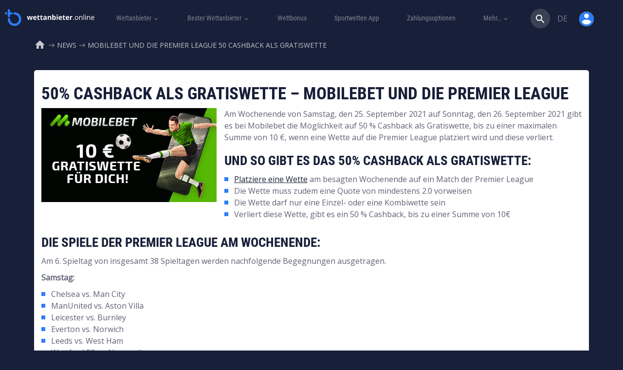

--- FILE ---
content_type: text/html; charset=UTF-8
request_url: https://wettanbieter.online/news/mobilebet-und-die-premier-league-50-cashback-als-gratiswette/
body_size: 74871
content:
<!DOCTYPE html>
<html lang="de"">
<head>
	<meta charset="UTF-8">
	<meta name="viewport" content="width=device-width, initial-scale=1">
	<link rel="stylesheet" media="print" onload="this.onload=null;this.media='all';" id="ao_optimized_gfonts" href="https://fonts.googleapis.com/css?family=Roboto+Condensed:400,700%7CMaterial+Icons%7COpen+Sans:400&amp;display=swap"><link rel="profile" href="https://gmpg.org/xfn/11">
     <link rel="preload" href="https://wettanbieter.online/wp-content/themes/ministrap-child/assets/fonts/Roboto_Condensed/roboto-condensed-v18-latin_cyrillic-regular.woff2" as="font" type="font/woff2" crossorigin>
    <link rel="preload" href="https://wettanbieter.online/wp-content/themes/ministrap-child/assets/fonts/Roboto_Condensed/roboto-condensed-v18-latin_cyrillic-700.woff2" as="font" type="font/woff2" crossorigin>
    <link rel="preload" href="https://wettanbieter.online/wp-content/themes/ministrap-child/assets/fonts/font-icons/bookmakers-net.woff2?88844878" as="font" type="font/woff2" crossorigin>

	<meta name='robots' content='index, follow, max-image-preview:large, max-snippet:-1, max-video-preview:-1' />

	<!-- This site is optimized with the Yoast SEO plugin v26.6 - https://yoast.com/wordpress/plugins/seo/ -->
	<title>Mobilebet und die Premier League - 50% Cashback als Gratiswette</title>
	<link rel="canonical" href="https://wettanbieter.online/news/mobilebet-und-die-premier-league-50-cashback-als-gratiswette/" />
	<meta property="og:locale" content="de_DE" />
	<meta property="og:type" content="article" />
	<meta property="og:title" content="Mobilebet und die Premier League - 50% Cashback als Gratiswette" />
	<meta property="og:url" content="https://wettanbieter.online/news/mobilebet-und-die-premier-league-50-cashback-als-gratiswette/" />
	<meta property="og:site_name" content="wettanbieter.online" />
	<meta property="article:publisher" content="https://www.facebook.com/Wettanbieteronline-292955421470802/" />
	<meta property="article:published_time" content="2021-09-24T14:09:23+00:00" />
	<meta property="og:image" content="https://wettanbieter.online/wp-content/uploads/sites/3/2021/09/360x193-6.jpg" />
	<meta property="og:image:width" content="360" />
	<meta property="og:image:height" content="193" />
	<meta property="og:image:type" content="image/jpeg" />
	<meta name="author" content="bookmakers.net-admin" />
	<meta name="twitter:card" content="summary_large_image" />
	<meta name="twitter:creator" content="@WettanbieterO" />
	<meta name="twitter:site" content="@WettanbieterO" />
	<meta name="twitter:label1" content="Verfasst von" />
	<meta name="twitter:data1" content="bookmakers.net-admin" />
	<meta name="twitter:label2" content="Geschätzte Lesezeit" />
	<meta name="twitter:data2" content="1 Minute" />
	<style media="all">img:is([sizes=auto i],[sizes^="auto," i]){contain-intrinsic-size:3000px 1500px}
:root{--wp-block-synced-color:#7a00df;--wp-block-synced-color--rgb:122,0,223;--wp-bound-block-color:var(--wp-block-synced-color);--wp-editor-canvas-background:#ddd;--wp-admin-theme-color:#007cba;--wp-admin-theme-color--rgb:0,124,186;--wp-admin-theme-color-darker-10:#006ba1;--wp-admin-theme-color-darker-10--rgb:0,107,160.5;--wp-admin-theme-color-darker-20:#005a87;--wp-admin-theme-color-darker-20--rgb:0,90,135;--wp-admin-border-width-focus:2px}@media (min-resolution:192dpi){:root{--wp-admin-border-width-focus:1.5px}}.wp-element-button{cursor:pointer}:root .has-very-light-gray-background-color{background-color:#eee}:root .has-very-dark-gray-background-color{background-color:#313131}:root .has-very-light-gray-color{color:#eee}:root .has-very-dark-gray-color{color:#313131}:root .has-vivid-green-cyan-to-vivid-cyan-blue-gradient-background{background:linear-gradient(135deg,#00d084,#0693e3)}:root .has-purple-crush-gradient-background{background:linear-gradient(135deg,#34e2e4,#4721fb 50%,#ab1dfe)}:root .has-hazy-dawn-gradient-background{background:linear-gradient(135deg,#faaca8,#dad0ec)}:root .has-subdued-olive-gradient-background{background:linear-gradient(135deg,#fafae1,#67a671)}:root .has-atomic-cream-gradient-background{background:linear-gradient(135deg,#fdd79a,#004a59)}:root .has-nightshade-gradient-background{background:linear-gradient(135deg,#330968,#31cdcf)}:root .has-midnight-gradient-background{background:linear-gradient(135deg,#020381,#2874fc)}:root{--wp--preset--font-size--normal:16px;--wp--preset--font-size--huge:42px}.has-regular-font-size{font-size:1em}.has-larger-font-size{font-size:2.625em}.has-normal-font-size{font-size:var(--wp--preset--font-size--normal)}.has-huge-font-size{font-size:var(--wp--preset--font-size--huge)}.has-text-align-center{text-align:center}.has-text-align-left{text-align:left}.has-text-align-right{text-align:right}.has-fit-text{white-space:nowrap!important}#end-resizable-editor-section{display:none}.aligncenter{clear:both}.items-justified-left{justify-content:flex-start}.items-justified-center{justify-content:center}.items-justified-right{justify-content:flex-end}.items-justified-space-between{justify-content:space-between}.screen-reader-text{border:0;clip-path:inset(50%);height:1px;margin:-1px;overflow:hidden;padding:0;position:absolute;width:1px;word-wrap:normal!important}.screen-reader-text:focus{background-color:#ddd;clip-path:none;color:#444;display:block;font-size:1em;height:auto;left:5px;line-height:normal;padding:15px 23px 14px;text-decoration:none;top:5px;width:auto;z-index:100000}html :where(.has-border-color){border-style:solid}html :where([style*=border-top-color]){border-top-style:solid}html :where([style*=border-right-color]){border-right-style:solid}html :where([style*=border-bottom-color]){border-bottom-style:solid}html :where([style*=border-left-color]){border-left-style:solid}html :where([style*=border-width]){border-style:solid}html :where([style*=border-top-width]){border-top-style:solid}html :where([style*=border-right-width]){border-right-style:solid}html :where([style*=border-bottom-width]){border-bottom-style:solid}html :where([style*=border-left-width]){border-left-style:solid}html :where(img[class*=wp-image-]){height:auto;max-width:100%}:where(figure){margin:0 0 1em}html :where(.is-position-sticky){--wp-admin--admin-bar--position-offset:var(--wp-admin--admin-bar--height,0px)}@media screen and (max-width:600px){html :where(.is-position-sticky){--wp-admin--admin-bar--position-offset:0px}}
:root{--wp--preset--aspect-ratio--square:1;--wp--preset--aspect-ratio--4-3:4/3;--wp--preset--aspect-ratio--3-4:3/4;--wp--preset--aspect-ratio--3-2:3/2;--wp--preset--aspect-ratio--2-3:2/3;--wp--preset--aspect-ratio--16-9:16/9;--wp--preset--aspect-ratio--9-16:9/16;--wp--preset--color--black:#000;--wp--preset--color--cyan-bluish-gray:#abb8c3;--wp--preset--color--white:#fff;--wp--preset--color--pale-pink:#f78da7;--wp--preset--color--vivid-red:#cf2e2e;--wp--preset--color--luminous-vivid-orange:#ff6900;--wp--preset--color--luminous-vivid-amber:#fcb900;--wp--preset--color--light-green-cyan:#7bdcb5;--wp--preset--color--vivid-green-cyan:#00d084;--wp--preset--color--pale-cyan-blue:#8ed1fc;--wp--preset--color--vivid-cyan-blue:#0693e3;--wp--preset--color--vivid-purple:#9b51e0;--wp--preset--gradient--vivid-cyan-blue-to-vivid-purple:linear-gradient(135deg,#0693e3 0%,#9b51e0 100%);--wp--preset--gradient--light-green-cyan-to-vivid-green-cyan:linear-gradient(135deg,#7adcb4 0%,#00d082 100%);--wp--preset--gradient--luminous-vivid-amber-to-luminous-vivid-orange:linear-gradient(135deg,#fcb900 0%,#ff6900 100%);--wp--preset--gradient--luminous-vivid-orange-to-vivid-red:linear-gradient(135deg,#ff6900 0%,#cf2e2e 100%);--wp--preset--gradient--very-light-gray-to-cyan-bluish-gray:linear-gradient(135deg,#eee 0%,#a9b8c3 100%);--wp--preset--gradient--cool-to-warm-spectrum:linear-gradient(135deg,#4aeadc 0%,#9778d1 20%,#cf2aba 40%,#ee2c82 60%,#fb6962 80%,#fef84c 100%);--wp--preset--gradient--blush-light-purple:linear-gradient(135deg,#ffceec 0%,#9896f0 100%);--wp--preset--gradient--blush-bordeaux:linear-gradient(135deg,#fecda5 0%,#fe2d2d 50%,#6b003e 100%);--wp--preset--gradient--luminous-dusk:linear-gradient(135deg,#ffcb70 0%,#c751c0 50%,#4158d0 100%);--wp--preset--gradient--pale-ocean:linear-gradient(135deg,#fff5cb 0%,#b6e3d4 50%,#33a7b5 100%);--wp--preset--gradient--electric-grass:linear-gradient(135deg,#caf880 0%,#71ce7e 100%);--wp--preset--gradient--midnight:linear-gradient(135deg,#020381 0%,#2874fc 100%);--wp--preset--font-size--small:13px;--wp--preset--font-size--medium:20px;--wp--preset--font-size--large:36px;--wp--preset--font-size--x-large:42px;--wp--preset--spacing--20:.44rem;--wp--preset--spacing--30:.67rem;--wp--preset--spacing--40:1rem;--wp--preset--spacing--50:1.5rem;--wp--preset--spacing--60:2.25rem;--wp--preset--spacing--70:3.38rem;--wp--preset--spacing--80:5.06rem;--wp--preset--shadow--natural:6px 6px 9px rgba(0,0,0,.2);--wp--preset--shadow--deep:12px 12px 50px rgba(0,0,0,.4);--wp--preset--shadow--sharp:6px 6px 0px rgba(0,0,0,.2);--wp--preset--shadow--outlined:6px 6px 0px -3px #fff,6px 6px #000;--wp--preset--shadow--crisp:6px 6px 0px #000}:where(.is-layout-flex){gap:.5em}:where(.is-layout-grid){gap:.5em}body .is-layout-flex{display:flex}.is-layout-flex{flex-wrap:wrap;align-items:center}.is-layout-flex>:is(*,div){margin:0}body .is-layout-grid{display:grid}.is-layout-grid>:is(*,div){margin:0}:where(.wp-block-columns.is-layout-flex){gap:2em}:where(.wp-block-columns.is-layout-grid){gap:2em}:where(.wp-block-post-template.is-layout-flex){gap:1.25em}:where(.wp-block-post-template.is-layout-grid){gap:1.25em}.has-black-color{color:var(--wp--preset--color--black) !important}.has-cyan-bluish-gray-color{color:var(--wp--preset--color--cyan-bluish-gray) !important}.has-white-color{color:var(--wp--preset--color--white) !important}.has-pale-pink-color{color:var(--wp--preset--color--pale-pink) !important}.has-vivid-red-color{color:var(--wp--preset--color--vivid-red) !important}.has-luminous-vivid-orange-color{color:var(--wp--preset--color--luminous-vivid-orange) !important}.has-luminous-vivid-amber-color{color:var(--wp--preset--color--luminous-vivid-amber) !important}.has-light-green-cyan-color{color:var(--wp--preset--color--light-green-cyan) !important}.has-vivid-green-cyan-color{color:var(--wp--preset--color--vivid-green-cyan) !important}.has-pale-cyan-blue-color{color:var(--wp--preset--color--pale-cyan-blue) !important}.has-vivid-cyan-blue-color{color:var(--wp--preset--color--vivid-cyan-blue) !important}.has-vivid-purple-color{color:var(--wp--preset--color--vivid-purple) !important}.has-black-background-color{background-color:var(--wp--preset--color--black) !important}.has-cyan-bluish-gray-background-color{background-color:var(--wp--preset--color--cyan-bluish-gray) !important}.has-white-background-color{background-color:var(--wp--preset--color--white) !important}.has-pale-pink-background-color{background-color:var(--wp--preset--color--pale-pink) !important}.has-vivid-red-background-color{background-color:var(--wp--preset--color--vivid-red) !important}.has-luminous-vivid-orange-background-color{background-color:var(--wp--preset--color--luminous-vivid-orange) !important}.has-luminous-vivid-amber-background-color{background-color:var(--wp--preset--color--luminous-vivid-amber) !important}.has-light-green-cyan-background-color{background-color:var(--wp--preset--color--light-green-cyan) !important}.has-vivid-green-cyan-background-color{background-color:var(--wp--preset--color--vivid-green-cyan) !important}.has-pale-cyan-blue-background-color{background-color:var(--wp--preset--color--pale-cyan-blue) !important}.has-vivid-cyan-blue-background-color{background-color:var(--wp--preset--color--vivid-cyan-blue) !important}.has-vivid-purple-background-color{background-color:var(--wp--preset--color--vivid-purple) !important}.has-black-border-color{border-color:var(--wp--preset--color--black) !important}.has-cyan-bluish-gray-border-color{border-color:var(--wp--preset--color--cyan-bluish-gray) !important}.has-white-border-color{border-color:var(--wp--preset--color--white) !important}.has-pale-pink-border-color{border-color:var(--wp--preset--color--pale-pink) !important}.has-vivid-red-border-color{border-color:var(--wp--preset--color--vivid-red) !important}.has-luminous-vivid-orange-border-color{border-color:var(--wp--preset--color--luminous-vivid-orange) !important}.has-luminous-vivid-amber-border-color{border-color:var(--wp--preset--color--luminous-vivid-amber) !important}.has-light-green-cyan-border-color{border-color:var(--wp--preset--color--light-green-cyan) !important}.has-vivid-green-cyan-border-color{border-color:var(--wp--preset--color--vivid-green-cyan) !important}.has-pale-cyan-blue-border-color{border-color:var(--wp--preset--color--pale-cyan-blue) !important}.has-vivid-cyan-blue-border-color{border-color:var(--wp--preset--color--vivid-cyan-blue) !important}.has-vivid-purple-border-color{border-color:var(--wp--preset--color--vivid-purple) !important}.has-vivid-cyan-blue-to-vivid-purple-gradient-background{background:var(--wp--preset--gradient--vivid-cyan-blue-to-vivid-purple) !important}.has-light-green-cyan-to-vivid-green-cyan-gradient-background{background:var(--wp--preset--gradient--light-green-cyan-to-vivid-green-cyan) !important}.has-luminous-vivid-amber-to-luminous-vivid-orange-gradient-background{background:var(--wp--preset--gradient--luminous-vivid-amber-to-luminous-vivid-orange) !important}.has-luminous-vivid-orange-to-vivid-red-gradient-background{background:var(--wp--preset--gradient--luminous-vivid-orange-to-vivid-red) !important}.has-very-light-gray-to-cyan-bluish-gray-gradient-background{background:var(--wp--preset--gradient--very-light-gray-to-cyan-bluish-gray) !important}.has-cool-to-warm-spectrum-gradient-background{background:var(--wp--preset--gradient--cool-to-warm-spectrum) !important}.has-blush-light-purple-gradient-background{background:var(--wp--preset--gradient--blush-light-purple) !important}.has-blush-bordeaux-gradient-background{background:var(--wp--preset--gradient--blush-bordeaux) !important}.has-luminous-dusk-gradient-background{background:var(--wp--preset--gradient--luminous-dusk) !important}.has-pale-ocean-gradient-background{background:var(--wp--preset--gradient--pale-ocean) !important}.has-electric-grass-gradient-background{background:var(--wp--preset--gradient--electric-grass) !important}.has-midnight-gradient-background{background:var(--wp--preset--gradient--midnight) !important}.has-small-font-size{font-size:var(--wp--preset--font-size--small) !important}.has-medium-font-size{font-size:var(--wp--preset--font-size--medium) !important}.has-large-font-size{font-size:var(--wp--preset--font-size--large) !important}.has-x-large-font-size{font-size:var(--wp--preset--font-size--x-large) !important}
/*! This file is auto-generated */
.wp-block-button__link{color:#fff;background-color:#32373c;border-radius:9999px;box-shadow:none;text-decoration:none;padding:calc(.667em + 2px) calc(1.333em + 2px);font-size:1.125em}.wp-block-file__button{background:#32373c;color:#fff;text-decoration:none}
span[data-operator]{cursor:pointer}img.menu-img{width:40px}.page_navigation{height:37px;float:left;margin-bottom:1.5em}a.page_link,.previous_link,.next_link,span.ellipse{width:30px;height:30px;line-height:30px;margin:0;display:block;color:#0085cf;float:left;text-align:center;text-decoration:none;font-size:14px}.previous_link,.next_link,.previous_link:hover,.next_link:hover,.previous_link:active,.next_link:active,.previous_link:focus,.next_link:focus{width:auto;padding:0;text-transform:lowercase;text-decoration:none}.next_link{margin-left:10px}.previous_link{margin-right:10px}.next_link:after,.previous_link:before{font-family:'Open sans';font-size:1.2em;line-height:0}.next_link:after{content:'\02192';margin-left:10px}.previous_link:before{content:'\02190';margin-right:10px}a.page_link.active_page{color:#fff;background:#0085cf;text-decoration:none}a.page_link:hover{text-decoration:none}span.ellipse{float:left;color:#0085cf}#exit-popup{display:none;position:fixed;top:0;left:0;width:100%;height:100%;z-index:9}#exit-popup .exit-modal{width:600px;height:400px;z-index:1050;position:absolute;margin:auto;top:0;right:0;bottom:0;left:0;-webkit-animation:popin .3s;animation:popin .3s}#exit-popup form span{text-align:center;width:100%;display:block;margin-top:8px;float:left;font-size:.8em}#exit-popup form{padding:0 25px;margin-bottom:8px;float:left;width:100%}#exit-popup .exit-modal-footer{background:#eee;padding:15px 0 0;background:#eee;padding:15px 0 0;float:left;width:100%;border-bottom-left-radius:5px;border-bottom-right-radius:5px}#exit-popup .exit-modal-footer input[type=submit]{border-top-right-radius:25px;border-bottom-right-radius:25px;height:35px;border:none;width:34%;float:left;font-size:.85em;font-weight:100;line-height:1em;text-align:left;padding-left:15px;color:#fff}#exit-popup .exit-modal-footer input[type=submit]::selection{border:none;outline:none;background:0 0}#exit-popup .exit-modal-footer input[type=text]:nth-child(2){border-radius:0;border-left:1px solid #eee;text-align:left;padding-left:10px}#exit-popup .exit-modal-footer input[type=text]{border-top-left-radius:25px;border-bottom-left-radius:25px;height:35px;border:none;width:33%;float:left;text-align:left;padding-left:10px;text-transform:none;font-size:.85em}#exit-popup .exit-modal-content{height:303px;background-size:100%;border:none;width:100%;border-top-left-radius:6px;border-top-right-radius:6px}#exit-popup .exit-modal-dialog{top:50%;transform:translateY(-60%)}#exit-popup button.close{background:rgba(255,255,255,.31);width:40px;height:40px;font-family:"Open Sans",sans-serif;color:#fff;font-weight:100;text-shadow:none;font-size:2.5em;opacity:1;top:-6%;right:-3%;position:absolute;border-radius:100%;z-index:9}.underlay{width:100%;height:100%;position:absolute;top:0;left:0;background-color:rgba(0,0,0,.5);cursor:pointer;-webkit-animation:fadein .5s;animation:fadein .5s}.exit-popup-default .exit-popup-btn{max-width:320px}.exit-popup-description{margin:30px 0;font-size:20px;color:#fff;font-weight:400;text-shadow:0px 2px 2px rgba(0,0,0,.71)}@-webkit-keyframes fadein{0%{opacity:0}100%{opacity:1}}@-ms-keyframes fadein{0%{opacity:0}100%{opacity:1}}@keyframes fadein{0%{opacity:0}100%{opacity:1}}@-webkit-keyframes popin{0%{-webkit-transform:scale(0);transform:scale(0);opacity:0}85%{-webkit-transform:scale(1.05);transform:scale(1.05);opacity:1}100%{-webkit-transform:scale(1);transform:scale(1);opacity:1}}@-ms-keyframes popin{0%{-ms-transform:scale(0);transform:scale(0);opacity:0}85%{-ms-transform:scale(1.05);transform:scale(1.05);opacity:1}100%{-ms-transform:scale(1);transform:scale(1);opacity:1}}@keyframes popin{0%{-webkit-transform:scale(0);-ms-transform:scale(0);transform:scale(0);opacity:0}85%{-webkit-transform:scale(1.05);-ms-transform:scale(1.05);transform:scale(1.05);opacity:1}100%{-webkit-transform:scale(1);-ms-transform:scale(1);transform:scale(1);opacity:1}}#lz-footer a:hover i{filter:brightness(150%)}.js-scroll-top{display:none;bottom:30px;right:30px;position:fixed;z-index:10;background:#000;width:50px;height:50px;font-size:25px;border-radius:50%;padding:0;text-align:center}.js-scroll-top .fa{padding:0;line-height:45px}.footer{background-color:#262626;color:#fff;text-transform:uppercase;padding-bottom:25px}.footer-heading{font-weight:700;font-size:16px;padding-top:30px}.footer-logos{margin:20px 0 -9px}.footer-logos>i{vertical-align:middle;margin-right:18px;margin-bottom:18px}.footer-18-text{color:#ccc;font-size:12px;vertical-align:middle}.footer-18-text i.i-f-gamble-aware{top:5px;position:relative;zoom:.8}.copyright{padding:23px 0 31px;background-color:#1c1c1c;color:#ccc;font-size:12px}.footer a{color:#fff}.footer hr{border-top-color:#464646}.footer-18{color:#ccc}.i-f-gamble-aware,.i-f-oddspedia,.i-f-juego-seguro,.i-f-gambling-therapy,.i-f-jugarbien,.i-f-ecopayz,.i-f-astropay,.i-f-paypal,.i-f-norton,.i-f-neteller,.i-f-visa,.i-f-skrill,.i-f-qiwi,.i-f-webmoney,.i-f-yandex-money,.i-f-clickandbuy,.i-f-mga,.i-f-havale,.i-f-boleto,.i-f-mastercard,.i-f-18,.i-f-tuv,.i-f-ja,.i-f-cep-bank,.i-f-sch{display:inline-block;background:url('/wp-content/themes/ministrap/assets/images/footer-sprite-colored.png?v=3.4.0') no-repeat;background:url('/wp-content/themes/ministrap/assets/images/footer-sprite.png?v=3.4.0') no-repeat;overflow:hidden;text-indent:-9999px;text-align:left}.footer-tr.footer-heading{font-size:16px;padding-top:30px;text-transform:none;font-weight:100;text-align:center}.i-f-gamble-aware{background-position:0 0;width:216px;height:46px}.i-f-gamble-aware{background:url(/wp-content/themes/ministrap/assets/images/footer-logos/white/gamble-aware.svg?v=2) no-repeat;height:13px;width:114px;opacity:.6}.i-f-oddspedia{background-position:0 -46px;width:207px;height:26px}.i-f-juego-seguro{background-position:0 -72px;width:147px;height:25px}.i-f-gambling-therapy{background-position:0 -97px;width:122px;height:46px}.i-f-jugarbien{background-position:0 -143px;width:109px;height:35px}.i-f-ecopayz{background-position:-109px -143px;width:103px;height:25px}.i-f-astropay{background-position:-109px -168px;width:101px;height:29px}.i-f-paypal{background-position:0 -178px;width:99px;height:26px}.i-f-norton{background-position:-99px -197px;width:97px;height:42px}.i-f-neteller{background-position:-122px -97px;width:94px;height:19px}.i-f-visa{background-position:0 -204px;width:86px;height:29px}.i-f-skrill{background-position:0 -233px;width:82px;height:30px}.i-f-qiwi{background-position:-82px -239px;width:80px;height:40px}.i-f-webmoney{background-position:0 -263px;width:80px;height:40px}.i-f-yandex-money{background-position:-80px -279px;width:80px;height:40px}.i-f-clickandbuy{background-position:0 -303px;width:78px;height:50px}.i-f-mga{background-position:-78px -319px;width:77px;height:32px}.i-f-havale{background-position:-160px -279px;width:55px;height:45px}.i-f-boleto{background-position:-162px -239px;width:49px;height:32px}.i-f-mastercard{background-position:-155px -324px;width:47px;height:41px}.i-f-18{background-position:-78px -351px;width:46px;height:46px}.i-f-tuv{background-position:0 -353px;width:46px;height:50px}.i-f-ja{background-position:-124px -365px;width:45px;height:45px}.i-f-cep-bank{background-position:-169px -365px;width:41px;height:35px}.i-f-sch{background-position:-46px -397px;width:39px;height:50px}
/*!*Remove "Service of"*!*/
.i-f-oddspedia{background-position:-96px -45px;width:110px;height:26px}.footer-tr.footer-heading{font-size:16px;padding-top:30px;text-transform:none;font-weight:100;text-align:center}.footer-logos>i.i-f-juego-seguro{margin-bottom:9px}.footer .flex-container{display:flex;flex-flow:row wrap;justify-content:flex-start;align-items:center;flex-direction:row}.footer .flex-item{flex:1 auto}.footer .order-1{order:1}.footer .order-2{order:2}.footer .order-3{order:3}@media screen and (max-width:575px){.footer{text-align:center}}@media screen and (max-width:767px){#lz-footer .media-right{display:flex}}@font-face{font-family:'currency-font';src:url('/wp-content/themes/ministrap/assets/fonts/currency-font/icomoon.eot?ef6ui9');src:url('/wp-content/themes/ministrap/assets/fonts/currency-font/icomoon.eot?ef6ui9#iefix') format('embedded-opentype'),url('/wp-content/themes/ministrap/assets/fonts/currency-font/icomoon.ttf?ef6ui9') format('truetype'),url('/wp-content/themes/ministrap/assets/fonts/currency-font/icomoon.woff?ef6ui9') format('woff'),url('/wp-content/themes/ministrap/assets/fonts/currency-font/icomoon.svg?ef6ui9#icomoon') format('svg');font-weight:400;font-style:normal}.currency-icon:before{font-family:'currency-font' !important;speak:none;font-style:normal;font-weight:400;font-variant:normal;text-transform:none;line-height:1;-webkit-font-smoothing:antialiased;-moz-osx-font-smoothing:grayscale}.currency-bitcoin:before{content:"\e900"}.currency-kes:before{content:"\e901"}.currency-zl:before{content:"\e902"}.compliance-tooltip.tooltip.in{opacity:1;filter:alpha(opacity=100)}.compliance-tooltip.tooltip.top .tooltip-arrow{border-top-color:#fff}.compliance-tooltip .tooltip-inner{background:#fff;color:#8e8d8d;width:280px;max-width:280px;border-radius:3px;box-shadow:4px 3px 20px -2px rgba(0,0,0,.75);font-size:12px;line-height:1.25em}.bet365-tooltip .tooltip-inner{background:#1e7f5e;color:#fff}.bet365-tooltip .tooltip-inner b{display:block;float:left;width:calc(100% - 50px);margin:5px 0;font-size:1.1em}.bet365-tooltip .tooltip-inner img{float:left}.bet365-tooltip.tooltip.top .tooltip-arrow{border-top-color:#1e7f5e}.bet365-info-sign{width:15px;height:15px;display:inline-block;top:3px;left:5px;position:relative}.bet365-info-sign:before{content:"?";width:16px;height:16px;display:block;background:0 0;border:1px solid #8e8d8d;border-radius:50%;color:#8e8d8d;line-height:14px;font-style:initial;font-weight:100;font-size:12px;font-family:Helvetica}.button.btn-disabled{cursor:not-allowed !important;user-select:none !important}.button.btn-disabled:not(.bonuscode){background-color:#959ba5 !important;color:#f8f8f8 !important}#imprint-container{width:100%;position:relative}#imprint-container img{width:100%}#imprint-email{font-size:2em;display:block;width:40%;top:5.8%;position:absolute;left:5%;line-height:0}
/*!
 * Bootstrap v3.3.7 (http://getbootstrap.com)
 * Copyright 2011-2016 Twitter, Inc.
 * Licensed under MIT (https://github.com/twbs/bootstrap/blob/master/LICENSE)
 *//*! normalize.css v3.0.3 | MIT License | github.com/necolas/normalize.css */.label,sub,sup{vertical-align:baseline}hr,img{border:0}body,figure{margin:0}.btn-group>.btn-group,.btn-toolbar .btn,.btn-toolbar .btn-group,.btn-toolbar .input-group,.col-xs-1,.col-xs-10,.col-xs-11,.col-xs-12,.col-xs-2,.col-xs-3,.col-xs-4,.col-xs-5,.col-xs-6,.col-xs-7,.col-xs-8,.col-xs-9,.dropdown-menu{float:left}.navbar-fixed-bottom .navbar-collapse,.navbar-fixed-top .navbar-collapse,.pre-scrollable{max-height:340px}html{font-family:sans-serif;-webkit-text-size-adjust:100%;-ms-text-size-adjust:100%}article,aside,details,figcaption,figure,footer,header,hgroup,main,menu,nav,section,summary{display:block}audio,canvas,progress,video{display:inline-block;vertical-align:baseline}audio:not([controls]){display:none;height:0}[hidden],template{display:none}a{background-color:transparent}a:active,a:hover{outline:0}b,optgroup,strong{font-weight:700}dfn{font-style:italic}h1{margin:.67em 0}mark{color:#000;background:#ff0}sub,sup{position:relative;font-size:75%;line-height:0}sup{top:-.5em}sub{bottom:-.25em}img{vertical-align:middle}svg:not(:root){overflow:hidden}hr{height:0;-webkit-box-sizing:content-box;-moz-box-sizing:content-box;box-sizing:content-box}*,:after,:before,input[type=checkbox],input[type=radio]{-webkit-box-sizing:border-box;-moz-box-sizing:border-box}pre,textarea{overflow:auto}code,kbd,pre,samp{font-size:1em}button,input,optgroup,select,textarea{margin:0;font:inherit;color:inherit}button{overflow:visible}button,select{text-transform:none}button,html input[type=button],input[type=reset],input[type=submit]{-webkit-appearance:button;cursor:pointer}button[disabled],html input[disabled]{cursor:default}button::-moz-focus-inner,input::-moz-focus-inner{padding:0;border:0}input[type=checkbox],input[type=radio]{box-sizing:border-box;padding:0}input[type=number]::-webkit-inner-spin-button,input[type=number]::-webkit-outer-spin-button{height:auto}input[type=search]::-webkit-search-cancel-button,input[type=search]::-webkit-search-decoration{-webkit-appearance:none}table{border-spacing:0;border-collapse:collapse}td,th{padding:0}/*! Source: https://github.com/h5bp/html5-boilerplate/blob/master/src/css/main.css */@media print{blockquote,img,pre,tr{page-break-inside:avoid}*,:after,:before{color:#000!important;text-shadow:none!important;background:0 0!important;-webkit-box-shadow:none!important;box-shadow:none!important}a,a:visited{text-decoration:underline}a[href]:after{content:" (" attr(href) ")"}abbr[title]:after{content:" (" attr(title) ")"}a[href^="javascript:"]:after,a[href^="#"]:after{content:""}blockquote,pre{border:1px solid #999}thead{display:table-header-group}img{max-width:100%!important}h2,h3,p{orphans:3;widows:3}h2,h3{page-break-after:avoid}.navbar{display:none}.btn>.caret,.dropup>.btn>.caret{border-top-color:#000!important}.label{border:1px solid #000}.table{border-collapse:collapse!important}.table td,.table th{background-color:#fff!important}.table-bordered td,.table-bordered th{border:1px solid #ddd!important}}.dropdown-menu,.modal-content{-webkit-background-clip:padding-box}.btn,.btn-danger.active,.btn-danger:active,.btn-default.active,.btn-default:active,.btn-info.active,.btn-info:active,.btn-primary.active,.btn-primary:active,.btn-warning.active,.btn-warning:active,.btn.active,.btn:active,.dropdown-menu>.disabled>a:focus,.dropdown-menu>.disabled>a:hover,.form-control,.navbar-toggle,.open>.dropdown-toggle.btn-danger,.open>.dropdown-toggle.btn-default,.open>.dropdown-toggle.btn-info,.open>.dropdown-toggle.btn-primary,.open>.dropdown-toggle.btn-warning{background-image:none}.img-thumbnail,body{background-color:#fff}*,:after,:before{box-sizing:border-box}html{font-size:10px;-webkit-tap-highlight-color:transparent}body{font-family:"Helvetica Neue",Helvetica,Arial,sans-serif;font-size:14px;line-height:1.42857143;color:#333}button,input,select,textarea{font-family:inherit;font-size:inherit;line-height:inherit}a{color:#337ab7;text-decoration:none}a:focus,a:hover{color:#23527c;text-decoration:underline}a:focus{outline:-webkit-focus-ring-color auto 5px;outline-offset:-2px}.carousel-inner>.item>a>img,.carousel-inner>.item>img,.img-responsive,.thumbnail a>img,.thumbnail>img{display:block;max-width:100%;height:auto}.img-rounded{border-radius:6px}.img-thumbnail{display:inline-block;max-width:100%;height:auto;padding:4px;line-height:1.42857143;border:1px solid #ddd;border-radius:4px;-webkit-transition:all .2s ease-in-out;-o-transition:all .2s ease-in-out;transition:all .2s ease-in-out}.img-circle{border-radius:50%}hr{margin-top:20px;margin-bottom:20px;border-top:1px solid #eee}.sr-only{position:absolute;width:1px;height:1px;padding:0;margin:-1px;overflow:hidden;clip:rect(0,0,0,0);border:0}.sr-only-focusable:active,.sr-only-focusable:focus{position:static;width:auto;height:auto;margin:0;overflow:visible;clip:auto}[role=button]{cursor:pointer}.h1,.h2,.h3,.h4,.h5,.h6,h1,h2,h3,h4,h5,h6{font-family:inherit;font-weight:500;line-height:1.1;color:inherit}.h1 .small,.h1 small,.h2 .small,.h2 small,.h3 .small,.h3 small,.h4 .small,.h4 small,.h5 .small,.h5 small,.h6 .small,.h6 small,h1 .small,h1 small,h2 .small,h2 small,h3 .small,h3 small,h4 .small,h4 small,h5 .small,h5 small,h6 .small,h6 small{font-weight:400;line-height:1;color:#777}.h1,.h2,.h3,h1,h2,h3{margin-top:20px;margin-bottom:10px}.h1 .small,.h1 small,.h2 .small,.h2 small,.h3 .small,.h3 small,h1 .small,h1 small,h2 .small,h2 small,h3 .small,h3 small{font-size:65%}.h4,.h5,.h6,h4,h5,h6{margin-top:10px;margin-bottom:10px}.h4 .small,.h4 small,.h5 .small,.h5 small,.h6 .small,.h6 small,h4 .small,h4 small,h5 .small,h5 small,h6 .small,h6 small{font-size:75%}.h1,h1{font-size:36px}.h2,h2{font-size:30px}.h3,h3{font-size:24px}.h4,h4{font-size:18px}.h5,h5{font-size:14px}.h6,h6{font-size:12px}p{margin:0 0 10px}.lead{margin-bottom:20px;font-size:16px;font-weight:300;line-height:1.4}dt,kbd kbd,label{font-weight:700}address,blockquote .small,blockquote footer,blockquote small,dd,dt,pre{line-height:1.42857143}@media (min-width:768px){.lead{font-size:21px}}.small,small{font-size:85%}.mark,mark{padding:.2em;background-color:#fcf8e3}.list-inline,.list-unstyled{padding-left:0;list-style:none}.text-left{text-align:left}.text-right{text-align:right}.text-center{text-align:center}.text-justify{text-align:justify}.text-nowrap{white-space:nowrap}.text-lowercase{text-transform:lowercase}.text-uppercase{text-transform:uppercase}.text-capitalize{text-transform:capitalize}.text-muted{color:#777}.text-primary{color:#337ab7}a.text-primary:focus,a.text-primary:hover{color:#286090}.text-success{color:#3c763d}a.text-success:focus,a.text-success:hover{color:#2b542c}.text-info{color:#31708f}a.text-info:focus,a.text-info:hover{color:#245269}.text-warning{color:#8a6d3b}a.text-warning:focus,a.text-warning:hover{color:#66512c}.text-danger{color:#a94442}a.text-danger:focus,a.text-danger:hover{color:#843534}.bg-primary{color:#fff;background-color:#337ab7}a.bg-primary:focus,a.bg-primary:hover{background-color:#286090}.bg-success{background-color:#dff0d8}a.bg-success:focus,a.bg-success:hover{background-color:#c1e2b3}.bg-info{background-color:#d9edf7}a.bg-info:focus,a.bg-info:hover{background-color:#afd9ee}.bg-warning{background-color:#fcf8e3}a.bg-warning:focus,a.bg-warning:hover{background-color:#f7ecb5}.bg-danger{background-color:#f2dede}a.bg-danger:focus,a.bg-danger:hover{background-color:#e4b9b9}pre code,table{background-color:transparent}.page-header{padding-bottom:9px;margin:40px 0 20px;border-bottom:1px solid #eee}dl,ol,ul{margin-top:0}blockquote ol:last-child,blockquote p:last-child,blockquote ul:last-child,ol ol,ol ul,ul ol,ul ul{margin-bottom:0}address,dl{margin-bottom:20px}ol,ul{margin-bottom:10px}.list-inline{margin-left:-5px}.list-inline>li{display:inline-block;padding-right:5px;padding-left:5px}dd{margin-left:0}@media (min-width:768px){.dl-horizontal dt{float:left;width:160px;overflow:hidden;clear:left;text-align:right;text-overflow:ellipsis;white-space:nowrap}.dl-horizontal dd{margin-left:180px}.container{width:750px}}abbr[data-original-title],abbr[title]{cursor:help;border-bottom:1px dotted #777}.initialism{font-size:90%;text-transform:uppercase}blockquote{padding:10px 20px;margin:0 0 20px;font-size:17.5px;border-left:5px solid #eee}blockquote .small,blockquote footer,blockquote small{display:block;font-size:80%;color:#777}legend,pre{display:block;color:#333}blockquote .small:before,blockquote footer:before,blockquote small:before{content:'\2014 \00A0'}.blockquote-reverse,blockquote.pull-right{padding-right:15px;padding-left:0;text-align:right;border-right:5px solid #eee;border-left:0}code,kbd{padding:2px 4px;font-size:90%}caption,th{text-align:left}.blockquote-reverse .small:before,.blockquote-reverse footer:before,.blockquote-reverse small:before,blockquote.pull-right .small:before,blockquote.pull-right footer:before,blockquote.pull-right small:before{content:''}.blockquote-reverse .small:after,.blockquote-reverse footer:after,.blockquote-reverse small:after,blockquote.pull-right .small:after,blockquote.pull-right footer:after,blockquote.pull-right small:after{content:'\00A0 \2014'}address{font-style:normal}code,kbd,pre,samp{font-family:Menlo,Monaco,Consolas,"Courier New",monospace}code{color:#c7254e;background-color:#f9f2f4;border-radius:4px}kbd{color:#fff;background-color:#333;border-radius:3px;-webkit-box-shadow:inset 0 -1px 0 rgba(0,0,0,.25);box-shadow:inset 0 -1px 0 rgba(0,0,0,.25)}kbd kbd{padding:0;font-size:100%;-webkit-box-shadow:none;box-shadow:none}pre{padding:9.5px;margin:0 0 10px;font-size:13px;word-break:break-all;word-wrap:break-word;background-color:#f5f5f5;border:1px solid #ccc;border-radius:4px}.container,.container-fluid{margin-right:auto;margin-left:auto}pre code{padding:0;font-size:inherit;color:inherit;white-space:pre-wrap;border-radius:0}.container,.container-fluid{padding-right:15px;padding-left:15px}.pre-scrollable{overflow-y:scroll}@media (min-width:992px){.container{width:970px}}@media (min-width:1200px){.container{width:1170px}}.row{margin-right:-15px;margin-left:-15px}.col-lg-1,.col-lg-10,.col-lg-11,.col-lg-12,.col-lg-2,.col-lg-3,.col-lg-4,.col-lg-5,.col-lg-6,.col-lg-7,.col-lg-8,.col-lg-9,.col-md-1,.col-md-10,.col-md-11,.col-md-12,.col-md-2,.col-md-3,.col-md-4,.col-md-5,.col-md-6,.col-md-7,.col-md-8,.col-md-9,.col-sm-1,.col-sm-10,.col-sm-11,.col-sm-12,.col-sm-2,.col-sm-3,.col-sm-4,.col-sm-5,.col-sm-6,.col-sm-7,.col-sm-8,.col-sm-9,.col-xs-1,.col-xs-10,.col-xs-11,.col-xs-12,.col-xs-2,.col-xs-3,.col-xs-4,.col-xs-5,.col-xs-6,.col-xs-7,.col-xs-8,.col-xs-9{position:relative;min-height:1px;padding-right:15px;padding-left:15px}.col-xs-12{width:100%}.col-xs-11{width:91.66666667%}.col-xs-10{width:83.33333333%}.col-xs-9{width:75%}.col-xs-8{width:66.66666667%}.col-xs-7{width:58.33333333%}.col-xs-6{width:50%}.col-xs-5{width:41.66666667%}.col-xs-4{width:33.33333333%}.col-xs-3{width:25%}.col-xs-2{width:16.66666667%}.col-xs-1{width:8.33333333%}.col-xs-pull-12{right:100%}.col-xs-pull-11{right:91.66666667%}.col-xs-pull-10{right:83.33333333%}.col-xs-pull-9{right:75%}.col-xs-pull-8{right:66.66666667%}.col-xs-pull-7{right:58.33333333%}.col-xs-pull-6{right:50%}.col-xs-pull-5{right:41.66666667%}.col-xs-pull-4{right:33.33333333%}.col-xs-pull-3{right:25%}.col-xs-pull-2{right:16.66666667%}.col-xs-pull-1{right:8.33333333%}.col-xs-pull-0{right:auto}.col-xs-push-12{left:100%}.col-xs-push-11{left:91.66666667%}.col-xs-push-10{left:83.33333333%}.col-xs-push-9{left:75%}.col-xs-push-8{left:66.66666667%}.col-xs-push-7{left:58.33333333%}.col-xs-push-6{left:50%}.col-xs-push-5{left:41.66666667%}.col-xs-push-4{left:33.33333333%}.col-xs-push-3{left:25%}.col-xs-push-2{left:16.66666667%}.col-xs-push-1{left:8.33333333%}.col-xs-push-0{left:auto}.col-xs-offset-12{margin-left:100%}.col-xs-offset-11{margin-left:91.66666667%}.col-xs-offset-10{margin-left:83.33333333%}.col-xs-offset-9{margin-left:75%}.col-xs-offset-8{margin-left:66.66666667%}.col-xs-offset-7{margin-left:58.33333333%}.col-xs-offset-6{margin-left:50%}.col-xs-offset-5{margin-left:41.66666667%}.col-xs-offset-4{margin-left:33.33333333%}.col-xs-offset-3{margin-left:25%}.col-xs-offset-2{margin-left:16.66666667%}.col-xs-offset-1{margin-left:8.33333333%}.col-xs-offset-0{margin-left:0}@media (min-width:768px){.col-sm-1,.col-sm-10,.col-sm-11,.col-sm-12,.col-sm-2,.col-sm-3,.col-sm-4,.col-sm-5,.col-sm-6,.col-sm-7,.col-sm-8,.col-sm-9{float:left}.col-sm-12{width:100%}.col-sm-11{width:91.66666667%}.col-sm-10{width:83.33333333%}.col-sm-9{width:75%}.col-sm-8{width:66.66666667%}.col-sm-7{width:58.33333333%}.col-sm-6{width:50%}.col-sm-5{width:41.66666667%}.col-sm-4{width:33.33333333%}.col-sm-3{width:25%}.col-sm-2{width:16.66666667%}.col-sm-1{width:8.33333333%}.col-sm-pull-12{right:100%}.col-sm-pull-11{right:91.66666667%}.col-sm-pull-10{right:83.33333333%}.col-sm-pull-9{right:75%}.col-sm-pull-8{right:66.66666667%}.col-sm-pull-7{right:58.33333333%}.col-sm-pull-6{right:50%}.col-sm-pull-5{right:41.66666667%}.col-sm-pull-4{right:33.33333333%}.col-sm-pull-3{right:25%}.col-sm-pull-2{right:16.66666667%}.col-sm-pull-1{right:8.33333333%}.col-sm-pull-0{right:auto}.col-sm-push-12{left:100%}.col-sm-push-11{left:91.66666667%}.col-sm-push-10{left:83.33333333%}.col-sm-push-9{left:75%}.col-sm-push-8{left:66.66666667%}.col-sm-push-7{left:58.33333333%}.col-sm-push-6{left:50%}.col-sm-push-5{left:41.66666667%}.col-sm-push-4{left:33.33333333%}.col-sm-push-3{left:25%}.col-sm-push-2{left:16.66666667%}.col-sm-push-1{left:8.33333333%}.col-sm-push-0{left:auto}.col-sm-offset-12{margin-left:100%}.col-sm-offset-11{margin-left:91.66666667%}.col-sm-offset-10{margin-left:83.33333333%}.col-sm-offset-9{margin-left:75%}.col-sm-offset-8{margin-left:66.66666667%}.col-sm-offset-7{margin-left:58.33333333%}.col-sm-offset-6{margin-left:50%}.col-sm-offset-5{margin-left:41.66666667%}.col-sm-offset-4{margin-left:33.33333333%}.col-sm-offset-3{margin-left:25%}.col-sm-offset-2{margin-left:16.66666667%}.col-sm-offset-1{margin-left:8.33333333%}.col-sm-offset-0{margin-left:0}}@media (min-width:992px){.col-md-1,.col-md-10,.col-md-11,.col-md-12,.col-md-2,.col-md-3,.col-md-4,.col-md-5,.col-md-6,.col-md-7,.col-md-8,.col-md-9{float:left}.col-md-12{width:100%}.col-md-11{width:91.66666667%}.col-md-10{width:83.33333333%}.col-md-9{width:75%}.col-md-8{width:66.66666667%}.col-md-7{width:58.33333333%}.col-md-6{width:50%}.col-md-5{width:41.66666667%}.col-md-4{width:33.33333333%}.col-md-3{width:25%}.col-md-2{width:16.66666667%}.col-md-1{width:8.33333333%}.col-md-pull-12{right:100%}.col-md-pull-11{right:91.66666667%}.col-md-pull-10{right:83.33333333%}.col-md-pull-9{right:75%}.col-md-pull-8{right:66.66666667%}.col-md-pull-7{right:58.33333333%}.col-md-pull-6{right:50%}.col-md-pull-5{right:41.66666667%}.col-md-pull-4{right:33.33333333%}.col-md-pull-3{right:25%}.col-md-pull-2{right:16.66666667%}.col-md-pull-1{right:8.33333333%}.col-md-pull-0{right:auto}.col-md-push-12{left:100%}.col-md-push-11{left:91.66666667%}.col-md-push-10{left:83.33333333%}.col-md-push-9{left:75%}.col-md-push-8{left:66.66666667%}.col-md-push-7{left:58.33333333%}.col-md-push-6{left:50%}.col-md-push-5{left:41.66666667%}.col-md-push-4{left:33.33333333%}.col-md-push-3{left:25%}.col-md-push-2{left:16.66666667%}.col-md-push-1{left:8.33333333%}.col-md-push-0{left:auto}.col-md-offset-12{margin-left:100%}.col-md-offset-11{margin-left:91.66666667%}.col-md-offset-10{margin-left:83.33333333%}.col-md-offset-9{margin-left:75%}.col-md-offset-8{margin-left:66.66666667%}.col-md-offset-7{margin-left:58.33333333%}.col-md-offset-6{margin-left:50%}.col-md-offset-5{margin-left:41.66666667%}.col-md-offset-4{margin-left:33.33333333%}.col-md-offset-3{margin-left:25%}.col-md-offset-2{margin-left:16.66666667%}.col-md-offset-1{margin-left:8.33333333%}.col-md-offset-0{margin-left:0}}@media (min-width:1200px){.col-lg-1,.col-lg-10,.col-lg-11,.col-lg-12,.col-lg-2,.col-lg-3,.col-lg-4,.col-lg-5,.col-lg-6,.col-lg-7,.col-lg-8,.col-lg-9{float:left}.col-lg-12{width:100%}.col-lg-11{width:91.66666667%}.col-lg-10{width:83.33333333%}.col-lg-9{width:75%}.col-lg-8{width:66.66666667%}.col-lg-7{width:58.33333333%}.col-lg-6{width:50%}.col-lg-5{width:41.66666667%}.col-lg-4{width:33.33333333%}.col-lg-3{width:25%}.col-lg-2{width:16.66666667%}.col-lg-1{width:8.33333333%}.col-lg-pull-12{right:100%}.col-lg-pull-11{right:91.66666667%}.col-lg-pull-10{right:83.33333333%}.col-lg-pull-9{right:75%}.col-lg-pull-8{right:66.66666667%}.col-lg-pull-7{right:58.33333333%}.col-lg-pull-6{right:50%}.col-lg-pull-5{right:41.66666667%}.col-lg-pull-4{right:33.33333333%}.col-lg-pull-3{right:25%}.col-lg-pull-2{right:16.66666667%}.col-lg-pull-1{right:8.33333333%}.col-lg-pull-0{right:auto}.col-lg-push-12{left:100%}.col-lg-push-11{left:91.66666667%}.col-lg-push-10{left:83.33333333%}.col-lg-push-9{left:75%}.col-lg-push-8{left:66.66666667%}.col-lg-push-7{left:58.33333333%}.col-lg-push-6{left:50%}.col-lg-push-5{left:41.66666667%}.col-lg-push-4{left:33.33333333%}.col-lg-push-3{left:25%}.col-lg-push-2{left:16.66666667%}.col-lg-push-1{left:8.33333333%}.col-lg-push-0{left:auto}.col-lg-offset-12{margin-left:100%}.col-lg-offset-11{margin-left:91.66666667%}.col-lg-offset-10{margin-left:83.33333333%}.col-lg-offset-9{margin-left:75%}.col-lg-offset-8{margin-left:66.66666667%}.col-lg-offset-7{margin-left:58.33333333%}.col-lg-offset-6{margin-left:50%}.col-lg-offset-5{margin-left:41.66666667%}.col-lg-offset-4{margin-left:33.33333333%}.col-lg-offset-3{margin-left:25%}.col-lg-offset-2{margin-left:16.66666667%}.col-lg-offset-1{margin-left:8.33333333%}.col-lg-offset-0{margin-left:0}}caption{padding-top:8px;padding-bottom:8px;color:#777}.table{width:100%;max-width:100%;margin-bottom:20px}.table>tbody>tr>td,.table>tbody>tr>th,.table>tfoot>tr>td,.table>tfoot>tr>th,.table>thead>tr>td,.table>thead>tr>th{padding:8px;line-height:1.42857143;vertical-align:top;border-top:1px solid #ddd}.table>thead>tr>th{vertical-align:bottom;border-bottom:2px solid #ddd}.table>caption+thead>tr:first-child>td,.table>caption+thead>tr:first-child>th,.table>colgroup+thead>tr:first-child>td,.table>colgroup+thead>tr:first-child>th,.table>thead:first-child>tr:first-child>td,.table>thead:first-child>tr:first-child>th{border-top:0}.table>tbody+tbody{border-top:2px solid #ddd}.table .table{background-color:#fff}.table-condensed>tbody>tr>td,.table-condensed>tbody>tr>th,.table-condensed>tfoot>tr>td,.table-condensed>tfoot>tr>th,.table-condensed>thead>tr>td,.table-condensed>thead>tr>th{padding:5px}.table-bordered,.table-bordered>tbody>tr>td,.table-bordered>tbody>tr>th,.table-bordered>tfoot>tr>td,.table-bordered>tfoot>tr>th,.table-bordered>thead>tr>td,.table-bordered>thead>tr>th{border:1px solid #ddd}.table-bordered>thead>tr>td,.table-bordered>thead>tr>th{border-bottom-width:2px}.table-striped>tbody>tr:nth-of-type(odd){background-color:#f9f9f9}.table-hover>tbody>tr:hover,.table>tbody>tr.active>td,.table>tbody>tr.active>th,.table>tbody>tr>td.active,.table>tbody>tr>th.active,.table>tfoot>tr.active>td,.table>tfoot>tr.active>th,.table>tfoot>tr>td.active,.table>tfoot>tr>th.active,.table>thead>tr.active>td,.table>thead>tr.active>th,.table>thead>tr>td.active,.table>thead>tr>th.active{background-color:#f5f5f5}table col[class*=col-]{position:static;display:table-column;float:none}table td[class*=col-],table th[class*=col-]{position:static;display:table-cell;float:none}.table-hover>tbody>tr.active:hover>td,.table-hover>tbody>tr.active:hover>th,.table-hover>tbody>tr:hover>.active,.table-hover>tbody>tr>td.active:hover,.table-hover>tbody>tr>th.active:hover{background-color:#e8e8e8}.table>tbody>tr.success>td,.table>tbody>tr.success>th,.table>tbody>tr>td.success,.table>tbody>tr>th.success,.table>tfoot>tr.success>td,.table>tfoot>tr.success>th,.table>tfoot>tr>td.success,.table>tfoot>tr>th.success,.table>thead>tr.success>td,.table>thead>tr.success>th,.table>thead>tr>td.success,.table>thead>tr>th.success{background-color:#dff0d8}.table-hover>tbody>tr.success:hover>td,.table-hover>tbody>tr.success:hover>th,.table-hover>tbody>tr:hover>.success,.table-hover>tbody>tr>td.success:hover,.table-hover>tbody>tr>th.success:hover{background-color:#d0e9c6}.table>tbody>tr.info>td,.table>tbody>tr.info>th,.table>tbody>tr>td.info,.table>tbody>tr>th.info,.table>tfoot>tr.info>td,.table>tfoot>tr.info>th,.table>tfoot>tr>td.info,.table>tfoot>tr>th.info,.table>thead>tr.info>td,.table>thead>tr.info>th,.table>thead>tr>td.info,.table>thead>tr>th.info{background-color:#d9edf7}.table-hover>tbody>tr.info:hover>td,.table-hover>tbody>tr.info:hover>th,.table-hover>tbody>tr:hover>.info,.table-hover>tbody>tr>td.info:hover,.table-hover>tbody>tr>th.info:hover{background-color:#c4e3f3}.table>tbody>tr.warning>td,.table>tbody>tr.warning>th,.table>tbody>tr>td.warning,.table>tbody>tr>th.warning,.table>tfoot>tr.warning>td,.table>tfoot>tr.warning>th,.table>tfoot>tr>td.warning,.table>tfoot>tr>th.warning,.table>thead>tr.warning>td,.table>thead>tr.warning>th,.table>thead>tr>td.warning,.table>thead>tr>th.warning{background-color:#fcf8e3}.table-hover>tbody>tr.warning:hover>td,.table-hover>tbody>tr.warning:hover>th,.table-hover>tbody>tr:hover>.warning,.table-hover>tbody>tr>td.warning:hover,.table-hover>tbody>tr>th.warning:hover{background-color:#faf2cc}.table>tbody>tr.danger>td,.table>tbody>tr.danger>th,.table>tbody>tr>td.danger,.table>tbody>tr>th.danger,.table>tfoot>tr.danger>td,.table>tfoot>tr.danger>th,.table>tfoot>tr>td.danger,.table>tfoot>tr>th.danger,.table>thead>tr.danger>td,.table>thead>tr.danger>th,.table>thead>tr>td.danger,.table>thead>tr>th.danger{background-color:#f2dede}.table-hover>tbody>tr.danger:hover>td,.table-hover>tbody>tr.danger:hover>th,.table-hover>tbody>tr:hover>.danger,.table-hover>tbody>tr>td.danger:hover,.table-hover>tbody>tr>th.danger:hover{background-color:#ebcccc}.table-responsive{min-height:.01%;overflow-x:auto}@media screen and (max-width:767px){.table-responsive{width:100%;margin-bottom:15px;overflow-y:hidden;-ms-overflow-style:-ms-autohiding-scrollbar;border:1px solid #ddd}.table-responsive>.table{margin-bottom:0}.table-responsive>.table>tbody>tr>td,.table-responsive>.table>tbody>tr>th,.table-responsive>.table>tfoot>tr>td,.table-responsive>.table>tfoot>tr>th,.table-responsive>.table>thead>tr>td,.table-responsive>.table>thead>tr>th{white-space:nowrap}.table-responsive>.table-bordered{border:0}.table-responsive>.table-bordered>tbody>tr>td:first-child,.table-responsive>.table-bordered>tbody>tr>th:first-child,.table-responsive>.table-bordered>tfoot>tr>td:first-child,.table-responsive>.table-bordered>tfoot>tr>th:first-child,.table-responsive>.table-bordered>thead>tr>td:first-child,.table-responsive>.table-bordered>thead>tr>th:first-child{border-left:0}.table-responsive>.table-bordered>tbody>tr>td:last-child,.table-responsive>.table-bordered>tbody>tr>th:last-child,.table-responsive>.table-bordered>tfoot>tr>td:last-child,.table-responsive>.table-bordered>tfoot>tr>th:last-child,.table-responsive>.table-bordered>thead>tr>td:last-child,.table-responsive>.table-bordered>thead>tr>th:last-child{border-right:0}.table-responsive>.table-bordered>tbody>tr:last-child>td,.table-responsive>.table-bordered>tbody>tr:last-child>th,.table-responsive>.table-bordered>tfoot>tr:last-child>td,.table-responsive>.table-bordered>tfoot>tr:last-child>th{border-bottom:0}}fieldset,legend{padding:0;border:0}fieldset{min-width:0;margin:0}legend{width:100%;margin-bottom:20px;font-size:21px;line-height:inherit;border-bottom:1px solid #e5e5e5}label{display:inline-block;max-width:100%;margin-bottom:5px}input[type=search]{-webkit-box-sizing:border-box;-moz-box-sizing:border-box;box-sizing:border-box;-webkit-appearance:none}input[type=checkbox],input[type=radio]{margin:4px 0 0;margin-top:1px\9;line-height:normal}.form-control,output{font-size:14px;line-height:1.42857143;color:#555;display:block}input[type=file]{display:block}input[type=range]{display:block;width:100%}select[multiple],select[size]{height:auto}input[type=checkbox]:focus,input[type=file]:focus,input[type=radio]:focus{outline:-webkit-focus-ring-color auto 5px;outline-offset:-2px}output{padding-top:7px}.form-control{width:100%;height:34px;padding:6px 12px;background-color:#fff;border:1px solid #ccc;border-radius:4px;-webkit-box-shadow:inset 0 1px 1px rgba(0,0,0,.075);box-shadow:inset 0 1px 1px rgba(0,0,0,.075);-webkit-transition:border-color ease-in-out .15s,-webkit-box-shadow ease-in-out .15s;-o-transition:border-color ease-in-out .15s,box-shadow ease-in-out .15s;transition:border-color ease-in-out .15s,box-shadow ease-in-out .15s}.form-control:focus{border-color:#66afe9;outline:0;-webkit-box-shadow:inset 0 1px 1px rgba(0,0,0,.075),0 0 8px rgba(102,175,233,.6);box-shadow:inset 0 1px 1px rgba(0,0,0,.075),0 0 8px rgba(102,175,233,.6)}.form-control::-moz-placeholder{color:#999;opacity:1}.form-control:-ms-input-placeholder{color:#999}.form-control::-webkit-input-placeholder{color:#999}.has-success .checkbox,.has-success .checkbox-inline,.has-success .control-label,.has-success .form-control-feedback,.has-success .help-block,.has-success .radio,.has-success .radio-inline,.has-success.checkbox label,.has-success.checkbox-inline label,.has-success.radio label,.has-success.radio-inline label{color:#3c763d}.form-control::-ms-expand{background-color:transparent;border:0}.form-control[disabled],.form-control[readonly],fieldset[disabled] .form-control{background-color:#eee;opacity:1}.form-control[disabled],fieldset[disabled] .form-control{cursor:not-allowed}textarea.form-control{height:auto}@media screen and (-webkit-min-device-pixel-ratio:0){input[type=date].form-control,input[type=datetime-local].form-control,input[type=month].form-control,input[type=time].form-control{line-height:34px}.input-group-sm input[type=date],.input-group-sm input[type=datetime-local],.input-group-sm input[type=month],.input-group-sm input[type=time],input[type=date].input-sm,input[type=datetime-local].input-sm,input[type=month].input-sm,input[type=time].input-sm{line-height:30px}.input-group-lg input[type=date],.input-group-lg input[type=datetime-local],.input-group-lg input[type=month],.input-group-lg input[type=time],input[type=date].input-lg,input[type=datetime-local].input-lg,input[type=month].input-lg,input[type=time].input-lg{line-height:46px}}.form-group{margin-bottom:15px}.checkbox,.radio{position:relative;display:block;margin-top:10px;margin-bottom:10px}.checkbox label,.radio label{min-height:20px;padding-left:20px;margin-bottom:0;font-weight:400;cursor:pointer}.checkbox input[type=checkbox],.checkbox-inline input[type=checkbox],.radio input[type=radio],.radio-inline input[type=radio]{position:absolute;margin-top:4px\9;margin-left:-20px}.checkbox+.checkbox,.radio+.radio{margin-top:-5px}.checkbox-inline,.radio-inline{position:relative;display:inline-block;padding-left:20px;margin-bottom:0;font-weight:400;vertical-align:middle;cursor:pointer}.checkbox-inline+.checkbox-inline,.radio-inline+.radio-inline{margin-top:0;margin-left:10px}.checkbox-inline.disabled,.checkbox.disabled label,.radio-inline.disabled,.radio.disabled label,fieldset[disabled] .checkbox label,fieldset[disabled] .checkbox-inline,fieldset[disabled] .radio label,fieldset[disabled] .radio-inline,fieldset[disabled] input[type=checkbox],fieldset[disabled] input[type=radio],input[type=checkbox].disabled,input[type=checkbox][disabled],input[type=radio].disabled,input[type=radio][disabled]{cursor:not-allowed}.form-control-static{min-height:34px;padding-top:7px;padding-bottom:7px;margin-bottom:0}.form-control-static.input-lg,.form-control-static.input-sm{padding-right:0;padding-left:0}.form-group-sm .form-control,.input-sm{padding:5px 10px;border-radius:3px;font-size:12px}.input-sm{height:30px;line-height:1.5}select.input-sm{height:30px;line-height:30px}select[multiple].input-sm,textarea.input-sm{height:auto}.form-group-sm .form-control{height:30px;line-height:1.5}.form-group-lg .form-control,.input-lg{border-radius:6px;padding:10px 16px;font-size:18px}.form-group-sm select.form-control{height:30px;line-height:30px}.form-group-sm select[multiple].form-control,.form-group-sm textarea.form-control{height:auto}.form-group-sm .form-control-static{height:30px;min-height:32px;padding:6px 10px;font-size:12px;line-height:1.5}.input-lg{height:46px;line-height:1.3333333}select.input-lg{height:46px;line-height:46px}select[multiple].input-lg,textarea.input-lg{height:auto}.form-group-lg .form-control{height:46px;line-height:1.3333333}.form-group-lg select.form-control{height:46px;line-height:46px}.form-group-lg select[multiple].form-control,.form-group-lg textarea.form-control{height:auto}.form-group-lg .form-control-static{height:46px;min-height:38px;padding:11px 16px;font-size:18px;line-height:1.3333333}.has-feedback{position:relative}.has-feedback .form-control{padding-right:42.5px}.form-control-feedback{position:absolute;top:0;right:0;z-index:2;display:block;width:34px;height:34px;line-height:34px;text-align:center;pointer-events:none}.collapsing,.dropdown,.dropup{position:relative}.form-group-lg .form-control+.form-control-feedback,.input-group-lg+.form-control-feedback,.input-lg+.form-control-feedback{width:46px;height:46px;line-height:46px}.form-group-sm .form-control+.form-control-feedback,.input-group-sm+.form-control-feedback,.input-sm+.form-control-feedback{width:30px;height:30px;line-height:30px}.has-success .form-control{border-color:#3c763d;-webkit-box-shadow:inset 0 1px 1px rgba(0,0,0,.075);box-shadow:inset 0 1px 1px rgba(0,0,0,.075)}.has-success .form-control:focus{border-color:#2b542c;-webkit-box-shadow:inset 0 1px 1px rgba(0,0,0,.075),0 0 6px #67b168;box-shadow:inset 0 1px 1px rgba(0,0,0,.075),0 0 6px #67b168}.has-success .input-group-addon{color:#3c763d;background-color:#dff0d8;border-color:#3c763d}.has-warning .checkbox,.has-warning .checkbox-inline,.has-warning .control-label,.has-warning .form-control-feedback,.has-warning .help-block,.has-warning .radio,.has-warning .radio-inline,.has-warning.checkbox label,.has-warning.checkbox-inline label,.has-warning.radio label,.has-warning.radio-inline label{color:#8a6d3b}.has-warning .form-control{border-color:#8a6d3b;-webkit-box-shadow:inset 0 1px 1px rgba(0,0,0,.075);box-shadow:inset 0 1px 1px rgba(0,0,0,.075)}.has-warning .form-control:focus{border-color:#66512c;-webkit-box-shadow:inset 0 1px 1px rgba(0,0,0,.075),0 0 6px #c0a16b;box-shadow:inset 0 1px 1px rgba(0,0,0,.075),0 0 6px #c0a16b}.has-warning .input-group-addon{color:#8a6d3b;background-color:#fcf8e3;border-color:#8a6d3b}.has-error .checkbox,.has-error .checkbox-inline,.has-error .control-label,.has-error .form-control-feedback,.has-error .help-block,.has-error .radio,.has-error .radio-inline,.has-error.checkbox label,.has-error.checkbox-inline label,.has-error.radio label,.has-error.radio-inline label{color:#a94442}.has-error .form-control{border-color:#a94442;-webkit-box-shadow:inset 0 1px 1px rgba(0,0,0,.075);box-shadow:inset 0 1px 1px rgba(0,0,0,.075)}.has-error .form-control:focus{border-color:#843534;-webkit-box-shadow:inset 0 1px 1px rgba(0,0,0,.075),0 0 6px #ce8483;box-shadow:inset 0 1px 1px rgba(0,0,0,.075),0 0 6px #ce8483}.has-error .input-group-addon{color:#a94442;background-color:#f2dede;border-color:#a94442}.has-feedback label~.form-control-feedback{top:25px}.has-feedback label.sr-only~.form-control-feedback{top:0}.help-block{display:block;margin-top:5px;margin-bottom:10px;color:#737373}@media (min-width:768px){.form-inline .form-control-static,.form-inline .form-group{display:inline-block}.form-inline .control-label,.form-inline .form-group{margin-bottom:0;vertical-align:middle}.form-inline .form-control{display:inline-block;width:auto;vertical-align:middle}.form-inline .input-group{display:inline-table;vertical-align:middle}.form-inline .input-group .form-control,.form-inline .input-group .input-group-addon,.form-inline .input-group .input-group-btn{width:auto}.form-inline .input-group>.form-control{width:100%}.form-inline .checkbox,.form-inline .radio{display:inline-block;margin-top:0;margin-bottom:0;vertical-align:middle}.form-inline .checkbox label,.form-inline .radio label{padding-left:0}.form-inline .checkbox input[type=checkbox],.form-inline .radio input[type=radio]{position:relative;margin-left:0}.form-inline .has-feedback .form-control-feedback{top:0}.form-horizontal .control-label{padding-top:7px;margin-bottom:0;text-align:right}}.form-horizontal .checkbox,.form-horizontal .checkbox-inline,.form-horizontal .radio,.form-horizontal .radio-inline{padding-top:7px;margin-top:0;margin-bottom:0}.form-horizontal .checkbox,.form-horizontal .radio{min-height:27px}.form-horizontal .form-group{margin-right:-15px;margin-left:-15px}.form-horizontal .has-feedback .form-control-feedback{right:15px}@media (min-width:768px){.form-horizontal .form-group-lg .control-label{padding-top:11px;font-size:18px}.form-horizontal .form-group-sm .control-label{padding-top:6px;font-size:12px}}.btn{display:inline-block;padding:6px 12px;margin-bottom:0;font-size:14px;font-weight:400;line-height:1.42857143;text-align:center;white-space:nowrap;vertical-align:middle;-ms-touch-action:manipulation;touch-action:manipulation;cursor:pointer;-webkit-user-select:none;-moz-user-select:none;-ms-user-select:none;user-select:none;border:1px solid transparent;border-radius:4px}.btn.active.focus,.btn.active:focus,.btn.focus,.btn:active.focus,.btn:active:focus,.btn:focus{outline:-webkit-focus-ring-color auto 5px;outline-offset:-2px}.btn.focus,.btn:focus,.btn:hover{color:#333;text-decoration:none}.btn.active,.btn:active{outline:0;-webkit-box-shadow:inset 0 3px 5px rgba(0,0,0,.125);box-shadow:inset 0 3px 5px rgba(0,0,0,.125)}.btn.disabled,.btn[disabled],fieldset[disabled] .btn{cursor:not-allowed;filter:alpha(opacity=65);-webkit-box-shadow:none;box-shadow:none;opacity:.65}a.btn.disabled,fieldset[disabled] a.btn{pointer-events:none}.btn-default{color:#333;background-color:#fff;border-color:#ccc}.btn-default.focus,.btn-default:focus{color:#333;background-color:#e6e6e6;border-color:#8c8c8c}.btn-default.active,.btn-default:active,.btn-default:hover,.open>.dropdown-toggle.btn-default{color:#333;background-color:#e6e6e6;border-color:#adadad}.btn-default.active.focus,.btn-default.active:focus,.btn-default.active:hover,.btn-default:active.focus,.btn-default:active:focus,.btn-default:active:hover,.open>.dropdown-toggle.btn-default.focus,.open>.dropdown-toggle.btn-default:focus,.open>.dropdown-toggle.btn-default:hover{color:#333;background-color:#d4d4d4;border-color:#8c8c8c}.btn-default.disabled.focus,.btn-default.disabled:focus,.btn-default.disabled:hover,.btn-default[disabled].focus,.btn-default[disabled]:focus,.btn-default[disabled]:hover,fieldset[disabled] .btn-default.focus,fieldset[disabled] .btn-default:focus,fieldset[disabled] .btn-default:hover{background-color:#fff;border-color:#ccc}.btn-default .badge{color:#fff;background-color:#333}.btn-primary{color:#fff;background-color:#337ab7;border-color:#2e6da4}.btn-primary.focus,.btn-primary:focus{color:#fff;background-color:#286090;border-color:#122b40}.btn-primary.active,.btn-primary:active,.btn-primary:hover,.open>.dropdown-toggle.btn-primary{color:#fff;background-color:#286090;border-color:#204d74}.btn-primary.active.focus,.btn-primary.active:focus,.btn-primary.active:hover,.btn-primary:active.focus,.btn-primary:active:focus,.btn-primary:active:hover,.open>.dropdown-toggle.btn-primary.focus,.open>.dropdown-toggle.btn-primary:focus,.open>.dropdown-toggle.btn-primary:hover{color:#fff;background-color:#204d74;border-color:#122b40}.btn-primary.disabled.focus,.btn-primary.disabled:focus,.btn-primary.disabled:hover,.btn-primary[disabled].focus,.btn-primary[disabled]:focus,.btn-primary[disabled]:hover,fieldset[disabled] .btn-primary.focus,fieldset[disabled] .btn-primary:focus,fieldset[disabled] .btn-primary:hover{background-color:#337ab7;border-color:#2e6da4}.btn-primary .badge{color:#337ab7;background-color:#fff}.btn-success{color:#fff;background-color:#5cb85c;border-color:#4cae4c}.btn-success.focus,.btn-success:focus{color:#fff;background-color:#449d44;border-color:#255625}.btn-success.active,.btn-success:active,.btn-success:hover,.open>.dropdown-toggle.btn-success{color:#fff;background-color:#449d44;border-color:#398439}.btn-success.active.focus,.btn-success.active:focus,.btn-success.active:hover,.btn-success:active.focus,.btn-success:active:focus,.btn-success:active:hover,.open>.dropdown-toggle.btn-success.focus,.open>.dropdown-toggle.btn-success:focus,.open>.dropdown-toggle.btn-success:hover{color:#fff;background-color:#398439;border-color:#255625}.btn-success.active,.btn-success:active,.open>.dropdown-toggle.btn-success{background-image:none}.btn-success.disabled.focus,.btn-success.disabled:focus,.btn-success.disabled:hover,.btn-success[disabled].focus,.btn-success[disabled]:focus,.btn-success[disabled]:hover,fieldset[disabled] .btn-success.focus,fieldset[disabled] .btn-success:focus,fieldset[disabled] .btn-success:hover{background-color:#5cb85c;border-color:#4cae4c}.btn-success .badge{color:#5cb85c;background-color:#fff}.btn-info{color:#fff;background-color:#5bc0de;border-color:#46b8da}.btn-info.focus,.btn-info:focus{color:#fff;background-color:#31b0d5;border-color:#1b6d85}.btn-info.active,.btn-info:active,.btn-info:hover,.open>.dropdown-toggle.btn-info{color:#fff;background-color:#31b0d5;border-color:#269abc}.btn-info.active.focus,.btn-info.active:focus,.btn-info.active:hover,.btn-info:active.focus,.btn-info:active:focus,.btn-info:active:hover,.open>.dropdown-toggle.btn-info.focus,.open>.dropdown-toggle.btn-info:focus,.open>.dropdown-toggle.btn-info:hover{color:#fff;background-color:#269abc;border-color:#1b6d85}.btn-info.disabled.focus,.btn-info.disabled:focus,.btn-info.disabled:hover,.btn-info[disabled].focus,.btn-info[disabled]:focus,.btn-info[disabled]:hover,fieldset[disabled] .btn-info.focus,fieldset[disabled] .btn-info:focus,fieldset[disabled] .btn-info:hover{background-color:#5bc0de;border-color:#46b8da}.btn-info .badge{color:#5bc0de;background-color:#fff}.btn-warning{color:#fff;background-color:#f0ad4e;border-color:#eea236}.btn-warning.focus,.btn-warning:focus{color:#fff;background-color:#ec971f;border-color:#985f0d}.btn-warning.active,.btn-warning:active,.btn-warning:hover,.open>.dropdown-toggle.btn-warning{color:#fff;background-color:#ec971f;border-color:#d58512}.btn-warning.active.focus,.btn-warning.active:focus,.btn-warning.active:hover,.btn-warning:active.focus,.btn-warning:active:focus,.btn-warning:active:hover,.open>.dropdown-toggle.btn-warning.focus,.open>.dropdown-toggle.btn-warning:focus,.open>.dropdown-toggle.btn-warning:hover{color:#fff;background-color:#d58512;border-color:#985f0d}.btn-warning.disabled.focus,.btn-warning.disabled:focus,.btn-warning.disabled:hover,.btn-warning[disabled].focus,.btn-warning[disabled]:focus,.btn-warning[disabled]:hover,fieldset[disabled] .btn-warning.focus,fieldset[disabled] .btn-warning:focus,fieldset[disabled] .btn-warning:hover{background-color:#f0ad4e;border-color:#eea236}.btn-warning .badge{color:#f0ad4e;background-color:#fff}.btn-danger{color:#fff;background-color:#d9534f;border-color:#d43f3a}.btn-danger.focus,.btn-danger:focus{color:#fff;background-color:#c9302c;border-color:#761c19}.btn-danger.active,.btn-danger:active,.btn-danger:hover,.open>.dropdown-toggle.btn-danger{color:#fff;background-color:#c9302c;border-color:#ac2925}.btn-danger.active.focus,.btn-danger.active:focus,.btn-danger.active:hover,.btn-danger:active.focus,.btn-danger:active:focus,.btn-danger:active:hover,.open>.dropdown-toggle.btn-danger.focus,.open>.dropdown-toggle.btn-danger:focus,.open>.dropdown-toggle.btn-danger:hover{color:#fff;background-color:#ac2925;border-color:#761c19}.btn-danger.disabled.focus,.btn-danger.disabled:focus,.btn-danger.disabled:hover,.btn-danger[disabled].focus,.btn-danger[disabled]:focus,.btn-danger[disabled]:hover,fieldset[disabled] .btn-danger.focus,fieldset[disabled] .btn-danger:focus,fieldset[disabled] .btn-danger:hover{background-color:#d9534f;border-color:#d43f3a}.btn-danger .badge{color:#d9534f;background-color:#fff}.btn-link{font-weight:400;color:#337ab7;border-radius:0}.btn-link,.btn-link.active,.btn-link:active,.btn-link[disabled],fieldset[disabled] .btn-link{background-color:transparent;-webkit-box-shadow:none;box-shadow:none}.btn-link,.btn-link:active,.btn-link:focus,.btn-link:hover{border-color:transparent}.btn-link:focus,.btn-link:hover{color:#23527c;text-decoration:underline;background-color:transparent}.btn-link[disabled]:focus,.btn-link[disabled]:hover,fieldset[disabled] .btn-link:focus,fieldset[disabled] .btn-link:hover{color:#777;text-decoration:none}.btn-group-lg>.btn,.btn-lg{padding:10px 16px;font-size:18px;line-height:1.3333333;border-radius:6px}.btn-group-sm>.btn,.btn-sm{padding:5px 10px;font-size:12px;line-height:1.5;border-radius:3px}.btn-group-xs>.btn,.btn-xs{padding:1px 5px;font-size:12px;line-height:1.5;border-radius:3px}.btn-block{display:block;width:100%}.btn-block+.btn-block{margin-top:5px}input[type=button].btn-block,input[type=reset].btn-block,input[type=submit].btn-block{width:100%}.fade{opacity:0;-webkit-transition:opacity .15s linear;-o-transition:opacity .15s linear;transition:opacity .15s linear}.fade.in{opacity:1}.collapse{display:none}.collapse.in{display:block}tr.collapse.in{display:table-row}tbody.collapse.in{display:table-row-group}.collapsing{height:0;overflow:hidden;-webkit-transition-timing-function:ease;-o-transition-timing-function:ease;transition-timing-function:ease;-webkit-transition-duration:.35s;-o-transition-duration:.35s;transition-duration:.35s;-webkit-transition-property:height,visibility;-o-transition-property:height,visibility;transition-property:height,visibility}.caret{display:inline-block;width:0;height:0;margin-left:2px;vertical-align:middle;border-top:4px dashed;border-top:4px solid\9;border-right:4px solid transparent;border-left:4px solid transparent}.dropdown-toggle:focus{outline:0}.dropdown-menu{position:absolute;top:100%;left:0;z-index:1000;display:none;min-width:160px;padding:5px 0;margin:2px 0 0;font-size:14px;text-align:left;list-style:none;background-color:#fff;background-clip:padding-box;border:1px solid #ccc;border:1px solid rgba(0,0,0,.15);border-radius:4px;-webkit-box-shadow:0 6px 12px rgba(0,0,0,.175);box-shadow:0 6px 12px rgba(0,0,0,.175)}.dropdown-menu-right,.dropdown-menu.pull-right{right:0;left:auto}.dropdown-header,.dropdown-menu>li>a{display:block;padding:3px 20px;line-height:1.42857143;white-space:nowrap}.btn-group>.btn-group:first-child:not(:last-child)>.btn:last-child,.btn-group>.btn-group:first-child:not(:last-child)>.dropdown-toggle,.btn-group>.btn:first-child:not(:last-child):not(.dropdown-toggle){border-top-right-radius:0;border-bottom-right-radius:0}.btn-group>.btn-group:last-child:not(:first-child)>.btn:first-child,.btn-group>.btn:last-child:not(:first-child),.btn-group>.dropdown-toggle:not(:first-child){border-top-left-radius:0;border-bottom-left-radius:0}.btn-group-vertical>.btn:not(:first-child):not(:last-child),.btn-group>.btn-group:not(:first-child):not(:last-child)>.btn,.btn-group>.btn:not(:first-child):not(:last-child):not(.dropdown-toggle){border-radius:0}.dropdown-menu .divider{height:1px;margin:9px 0;overflow:hidden;background-color:#e5e5e5}.dropdown-menu>li>a{clear:both;font-weight:400;color:#333}.dropdown-menu>li>a:focus,.dropdown-menu>li>a:hover{color:#262626;text-decoration:none;background-color:#f5f5f5}.dropdown-menu>.active>a,.dropdown-menu>.active>a:focus,.dropdown-menu>.active>a:hover{color:#fff;text-decoration:none;background-color:#337ab7;outline:0}.dropdown-menu>.disabled>a,.dropdown-menu>.disabled>a:focus,.dropdown-menu>.disabled>a:hover{color:#777}.dropdown-menu>.disabled>a:focus,.dropdown-menu>.disabled>a:hover{text-decoration:none;cursor:not-allowed;background-color:transparent;filter:progid:DXImageTransform.Microsoft.gradient(enabled=false)}.open>.dropdown-menu{display:block}.open>a{outline:0}.dropdown-menu-left{right:auto;left:0}.dropdown-header{font-size:12px;color:#777}.dropdown-backdrop{position:fixed;top:0;right:0;bottom:0;left:0;z-index:990}.nav-justified>.dropdown .dropdown-menu,.nav-tabs.nav-justified>.dropdown .dropdown-menu{top:auto;left:auto}.pull-right>.dropdown-menu{right:0;left:auto}.dropup .caret,.navbar-fixed-bottom .dropdown .caret{content:"";border-top:0;border-bottom:4px dashed;border-bottom:4px solid\9}.dropup .dropdown-menu,.navbar-fixed-bottom .dropdown .dropdown-menu{top:auto;bottom:100%;margin-bottom:2px}@media (min-width:768px){.navbar-right .dropdown-menu{right:0;left:auto}.navbar-right .dropdown-menu-left{right:auto;left:0}}.btn-group,.btn-group-vertical{position:relative;display:inline-block;vertical-align:middle}.btn-group-vertical>.btn,.btn-group>.btn{position:relative;float:left}.btn-group-vertical>.btn.active,.btn-group-vertical>.btn:active,.btn-group-vertical>.btn:focus,.btn-group-vertical>.btn:hover,.btn-group>.btn.active,.btn-group>.btn:active,.btn-group>.btn:focus,.btn-group>.btn:hover{z-index:2}.btn-group .btn+.btn,.btn-group .btn+.btn-group,.btn-group .btn-group+.btn,.btn-group .btn-group+.btn-group{margin-left:-1px}.btn-toolbar{margin-left:-5px}.btn-toolbar>.btn,.btn-toolbar>.btn-group,.btn-toolbar>.input-group{margin-left:5px}.btn .caret,.btn-group>.btn:first-child{margin-left:0}.btn-group .dropdown-toggle:active,.btn-group.open .dropdown-toggle{outline:0}.btn-group>.btn+.dropdown-toggle{padding-right:8px;padding-left:8px}.btn-group>.btn-lg+.dropdown-toggle{padding-right:12px;padding-left:12px}.btn-group.open .dropdown-toggle{-webkit-box-shadow:inset 0 3px 5px rgba(0,0,0,.125);box-shadow:inset 0 3px 5px rgba(0,0,0,.125)}.btn-group.open .dropdown-toggle.btn-link{-webkit-box-shadow:none;box-shadow:none}.btn-lg .caret{border-width:5px 5px 0}.dropup .btn-lg .caret{border-width:0 5px 5px}.btn-group-vertical>.btn,.btn-group-vertical>.btn-group,.btn-group-vertical>.btn-group>.btn{display:block;float:none;width:100%;max-width:100%}.btn-group-vertical>.btn-group>.btn{float:none}.btn-group-vertical>.btn+.btn,.btn-group-vertical>.btn+.btn-group,.btn-group-vertical>.btn-group+.btn,.btn-group-vertical>.btn-group+.btn-group{margin-top:-1px;margin-left:0}.btn-group-vertical>.btn:first-child:not(:last-child){border-radius:4px 4px 0 0}.btn-group-vertical>.btn:last-child:not(:first-child){border-radius:0 0 4px 4px}.btn-group-vertical>.btn-group:not(:first-child):not(:last-child)>.btn{border-radius:0}.btn-group-vertical>.btn-group:first-child:not(:last-child)>.btn:last-child,.btn-group-vertical>.btn-group:first-child:not(:last-child)>.dropdown-toggle{border-bottom-right-radius:0;border-bottom-left-radius:0}.btn-group-vertical>.btn-group:last-child:not(:first-child)>.btn:first-child{border-top-left-radius:0;border-top-right-radius:0}.btn-group-justified{display:table;width:100%;table-layout:fixed;border-collapse:separate}.btn-group-justified>.btn,.btn-group-justified>.btn-group{display:table-cell;float:none;width:1%}.btn-group-justified>.btn-group .btn{width:100%}.btn-group-justified>.btn-group .dropdown-menu{left:auto}[data-toggle=buttons]>.btn input[type=checkbox],[data-toggle=buttons]>.btn input[type=radio],[data-toggle=buttons]>.btn-group>.btn input[type=checkbox],[data-toggle=buttons]>.btn-group>.btn input[type=radio]{position:absolute;clip:rect(0,0,0,0);pointer-events:none}.input-group{position:relative;display:table;border-collapse:separate}.input-group[class*=col-]{float:none;padding-right:0;padding-left:0}.input-group .form-control{position:relative;z-index:2;float:left;width:100%;margin-bottom:0}.input-group .form-control:focus{z-index:3}.input-group-lg>.form-control,.input-group-lg>.input-group-addon,.input-group-lg>.input-group-btn>.btn{height:46px;padding:10px 16px;font-size:18px;line-height:1.3333333;border-radius:6px}select.input-group-lg>.form-control,select.input-group-lg>.input-group-addon,select.input-group-lg>.input-group-btn>.btn{height:46px;line-height:46px}select[multiple].input-group-lg>.form-control,select[multiple].input-group-lg>.input-group-addon,select[multiple].input-group-lg>.input-group-btn>.btn,textarea.input-group-lg>.form-control,textarea.input-group-lg>.input-group-addon,textarea.input-group-lg>.input-group-btn>.btn{height:auto}.input-group-sm>.form-control,.input-group-sm>.input-group-addon,.input-group-sm>.input-group-btn>.btn{height:30px;padding:5px 10px;font-size:12px;line-height:1.5;border-radius:3px}select.input-group-sm>.form-control,select.input-group-sm>.input-group-addon,select.input-group-sm>.input-group-btn>.btn{height:30px;line-height:30px}select[multiple].input-group-sm>.form-control,select[multiple].input-group-sm>.input-group-addon,select[multiple].input-group-sm>.input-group-btn>.btn,textarea.input-group-sm>.form-control,textarea.input-group-sm>.input-group-addon,textarea.input-group-sm>.input-group-btn>.btn{height:auto}.input-group .form-control,.input-group-addon,.input-group-btn{display:table-cell}.nav>li,.nav>li>a{display:block;position:relative}.input-group .form-control:not(:first-child):not(:last-child),.input-group-addon:not(:first-child):not(:last-child),.input-group-btn:not(:first-child):not(:last-child){border-radius:0}.input-group-addon,.input-group-btn{width:1%;white-space:nowrap;vertical-align:middle}.input-group-addon{padding:6px 12px;font-size:14px;font-weight:400;line-height:1;color:#555;text-align:center;background-color:#eee;border:1px solid #ccc;border-radius:4px}.input-group-addon.input-sm{padding:5px 10px;font-size:12px;border-radius:3px}.input-group-addon.input-lg{padding:10px 16px;font-size:18px;border-radius:6px}.input-group-addon input[type=checkbox],.input-group-addon input[type=radio]{margin-top:0}.input-group .form-control:first-child,.input-group-addon:first-child,.input-group-btn:first-child>.btn,.input-group-btn:first-child>.btn-group>.btn,.input-group-btn:first-child>.dropdown-toggle,.input-group-btn:last-child>.btn-group:not(:last-child)>.btn,.input-group-btn:last-child>.btn:not(:last-child):not(.dropdown-toggle){border-top-right-radius:0;border-bottom-right-radius:0}.input-group-addon:first-child{border-right:0}.input-group .form-control:last-child,.input-group-addon:last-child,.input-group-btn:first-child>.btn-group:not(:first-child)>.btn,.input-group-btn:first-child>.btn:not(:first-child),.input-group-btn:last-child>.btn,.input-group-btn:last-child>.btn-group>.btn,.input-group-btn:last-child>.dropdown-toggle{border-top-left-radius:0;border-bottom-left-radius:0}.input-group-addon:last-child{border-left:0}.input-group-btn{position:relative;font-size:0;white-space:nowrap}.input-group-btn>.btn{position:relative}.input-group-btn>.btn+.btn{margin-left:-1px}.input-group-btn>.btn:active,.input-group-btn>.btn:focus,.input-group-btn>.btn:hover{z-index:2}.input-group-btn:first-child>.btn,.input-group-btn:first-child>.btn-group{margin-right:-1px}.input-group-btn:last-child>.btn,.input-group-btn:last-child>.btn-group{z-index:2;margin-left:-1px}.nav{padding-left:0;margin-bottom:0;list-style:none}.nav>li>a{padding:10px 15px}.nav>li>a:focus,.nav>li>a:hover{text-decoration:none;background-color:#eee}.nav>li.disabled>a{color:#777}.nav>li.disabled>a:focus,.nav>li.disabled>a:hover{color:#777;text-decoration:none;cursor:not-allowed;background-color:transparent}.nav .open>a,.nav .open>a:focus,.nav .open>a:hover{background-color:#eee;border-color:#337ab7}.nav .nav-divider{height:1px;margin:9px 0;overflow:hidden;background-color:#e5e5e5}.nav>li>a>img{max-width:none}.nav-tabs{border-bottom:1px solid #ddd}.nav-tabs>li{float:left;margin-bottom:-1px}.nav-tabs>li>a{margin-right:2px;line-height:1.42857143;border:1px solid transparent;border-radius:4px 4px 0 0}.nav-tabs>li>a:hover{border-color:#eee #eee #ddd}.nav-tabs>li.active>a,.nav-tabs>li.active>a:focus,.nav-tabs>li.active>a:hover{color:#555;cursor:default;background-color:#fff;border:1px solid #ddd;border-bottom-color:transparent}.nav-tabs.nav-justified{width:100%;border-bottom:0}.nav-tabs.nav-justified>li{float:none}.nav-tabs.nav-justified>li>a{margin-bottom:5px;text-align:center;margin-right:0;border-radius:4px}.nav-tabs.nav-justified>.active>a,.nav-tabs.nav-justified>.active>a:focus,.nav-tabs.nav-justified>.active>a:hover{border:1px solid #ddd}@media (min-width:768px){.nav-tabs.nav-justified>li{display:table-cell;width:1%}.nav-tabs.nav-justified>li>a{margin-bottom:0;border-bottom:1px solid #ddd;border-radius:4px 4px 0 0}.nav-tabs.nav-justified>.active>a,.nav-tabs.nav-justified>.active>a:focus,.nav-tabs.nav-justified>.active>a:hover{border-bottom-color:#fff}}.nav-pills>li{float:left}.nav-justified>li,.nav-stacked>li{float:none}.nav-pills>li>a{border-radius:4px}.nav-pills>li+li{margin-left:2px}.nav-pills>li.active>a,.nav-pills>li.active>a:focus,.nav-pills>li.active>a:hover{color:#fff;background-color:#337ab7}.nav-stacked>li+li{margin-top:2px;margin-left:0}.nav-justified{width:100%}.nav-justified>li>a{margin-bottom:5px;text-align:center}.nav-tabs-justified{border-bottom:0}.nav-tabs-justified>li>a{margin-right:0;border-radius:4px}.nav-tabs-justified>.active>a,.nav-tabs-justified>.active>a:focus,.nav-tabs-justified>.active>a:hover{border:1px solid #ddd}@media (min-width:768px){.nav-justified>li{display:table-cell;width:1%}.nav-justified>li>a{margin-bottom:0}.nav-tabs-justified>li>a{border-bottom:1px solid #ddd;border-radius:4px 4px 0 0}.nav-tabs-justified>.active>a,.nav-tabs-justified>.active>a:focus,.nav-tabs-justified>.active>a:hover{border-bottom-color:#fff}}.tab-content>.tab-pane{display:none}.tab-content>.active{display:block}.nav-tabs .dropdown-menu{margin-top:-1px;border-top-left-radius:0;border-top-right-radius:0}.navbar{position:relative;min-height:50px;margin-bottom:20px;border:1px solid transparent}.navbar-collapse{padding-right:15px;padding-left:15px;overflow-x:visible;-webkit-overflow-scrolling:touch;border-top:1px solid transparent;-webkit-box-shadow:inset 0 1px 0 rgba(255,255,255,.1);box-shadow:inset 0 1px 0 rgba(255,255,255,.1)}.navbar-collapse.in{overflow-y:auto}@media (min-width:768px){.navbar{border-radius:4px}.navbar-header{float:left}.navbar-collapse{width:auto;border-top:0;-webkit-box-shadow:none;box-shadow:none}.navbar-collapse.collapse{display:block!important;height:auto!important;padding-bottom:0;overflow:visible!important}.navbar-collapse.in{overflow-y:visible}.navbar-fixed-bottom .navbar-collapse,.navbar-fixed-top .navbar-collapse,.navbar-static-top .navbar-collapse{padding-right:0;padding-left:0}}.embed-responsive,.modal,.modal-open,.progress{overflow:hidden}@media (max-device-width:480px) and (orientation:landscape){.navbar-fixed-bottom .navbar-collapse,.navbar-fixed-top .navbar-collapse{max-height:200px}}.container-fluid>.navbar-collapse,.container-fluid>.navbar-header,.container>.navbar-collapse,.container>.navbar-header{margin-right:-15px;margin-left:-15px}.navbar-static-top{z-index:1000;border-width:0 0 1px}.navbar-fixed-bottom,.navbar-fixed-top{position:fixed;right:0;left:0;z-index:1030}.navbar-fixed-top{top:0;border-width:0 0 1px}.navbar-fixed-bottom{bottom:0;margin-bottom:0;border-width:1px 0 0}.navbar-brand{float:left;height:50px;padding:15px;font-size:18px;line-height:20px}.navbar-brand:focus,.navbar-brand:hover{text-decoration:none}.navbar-brand>img{display:block}@media (min-width:768px){.container-fluid>.navbar-collapse,.container-fluid>.navbar-header,.container>.navbar-collapse,.container>.navbar-header{margin-right:0;margin-left:0}.navbar-fixed-bottom,.navbar-fixed-top,.navbar-static-top{border-radius:0}.navbar>.container .navbar-brand,.navbar>.container-fluid .navbar-brand{margin-left:-15px}}.navbar-toggle{position:relative;float:right;padding:9px 10px;margin-top:8px;margin-right:15px;margin-bottom:8px;background-color:transparent;border:1px solid transparent;border-radius:4px}.navbar-toggle:focus{outline:0}.navbar-toggle .icon-bar{display:block;width:22px;height:2px;border-radius:1px}.navbar-toggle .icon-bar+.icon-bar{margin-top:4px}.navbar-nav{margin:7.5px -15px}.navbar-nav>li>a{padding-top:10px;padding-bottom:10px;line-height:20px}@media (max-width:767px){.navbar-nav .open .dropdown-menu{position:static;float:none;width:auto;margin-top:0;background-color:transparent;border:0;-webkit-box-shadow:none;box-shadow:none}.navbar-nav .open .dropdown-menu .dropdown-header,.navbar-nav .open .dropdown-menu>li>a{padding:5px 15px 5px 25px}.navbar-nav .open .dropdown-menu>li>a{line-height:20px}.navbar-nav .open .dropdown-menu>li>a:focus,.navbar-nav .open .dropdown-menu>li>a:hover{background-image:none}}.progress-bar-striped,.progress-striped .progress-bar,.progress-striped .progress-bar-success{background-image:-webkit-linear-gradient(45deg,rgba(255,255,255,.15) 25%,transparent 25%,transparent 50%,rgba(255,255,255,.15) 50%,rgba(255,255,255,.15) 75%,transparent 75%,transparent);background-image:-o-linear-gradient(45deg,rgba(255,255,255,.15) 25%,transparent 25%,transparent 50%,rgba(255,255,255,.15) 50%,rgba(255,255,255,.15) 75%,transparent 75%,transparent)}@media (min-width:768px){.navbar-toggle{display:none}.navbar-nav{float:left;margin:0}.navbar-nav>li{float:left}.navbar-nav>li>a{padding-top:15px;padding-bottom:15px}}.navbar-form{padding:10px 15px;border-top:1px solid transparent;border-bottom:1px solid transparent;-webkit-box-shadow:inset 0 1px 0 rgba(255,255,255,.1),0 1px 0 rgba(255,255,255,.1);box-shadow:inset 0 1px 0 rgba(255,255,255,.1),0 1px 0 rgba(255,255,255,.1);margin:8px -15px}@media (min-width:768px){.navbar-form .form-control-static,.navbar-form .form-group{display:inline-block}.navbar-form .control-label,.navbar-form .form-group{margin-bottom:0;vertical-align:middle}.navbar-form .form-control{display:inline-block;width:auto;vertical-align:middle}.navbar-form .input-group{display:inline-table;vertical-align:middle}.navbar-form .input-group .form-control,.navbar-form .input-group .input-group-addon,.navbar-form .input-group .input-group-btn{width:auto}.navbar-form .input-group>.form-control{width:100%}.navbar-form .checkbox,.navbar-form .radio{display:inline-block;margin-top:0;margin-bottom:0;vertical-align:middle}.navbar-form .checkbox label,.navbar-form .radio label{padding-left:0}.navbar-form .checkbox input[type=checkbox],.navbar-form .radio input[type=radio]{position:relative;margin-left:0}.navbar-form .has-feedback .form-control-feedback{top:0}.navbar-form{width:auto;padding-top:0;padding-bottom:0;margin-right:0;margin-left:0;border:0;-webkit-box-shadow:none;box-shadow:none}}.breadcrumb>li,.pagination{display:inline-block}.btn .badge,.btn .label{top:-1px;position:relative}@media (max-width:767px){.navbar-form .form-group{margin-bottom:5px}.navbar-form .form-group:last-child{margin-bottom:0}}.navbar-nav>li>.dropdown-menu{margin-top:0;border-top-left-radius:0;border-top-right-radius:0}.navbar-fixed-bottom .navbar-nav>li>.dropdown-menu{margin-bottom:0;border-radius:4px 4px 0 0}.navbar-btn{margin-top:8px;margin-bottom:8px}.navbar-btn.btn-sm{margin-top:10px;margin-bottom:10px}.navbar-btn.btn-xs{margin-top:14px;margin-bottom:14px}.navbar-text{margin-top:15px;margin-bottom:15px}@media (min-width:768px){.navbar-text{float:left;margin-right:15px;margin-left:15px}.navbar-left{float:left!important}.navbar-right{float:right!important;margin-right:-15px}.navbar-right~.navbar-right{margin-right:0}}.navbar-default{background-color:#f8f8f8;border-color:#e7e7e7}.navbar-default .navbar-brand{color:#777}.navbar-default .navbar-brand:focus,.navbar-default .navbar-brand:hover{color:#5e5e5e;background-color:transparent}.navbar-default .navbar-nav>li>a,.navbar-default .navbar-text{color:#777}.navbar-default .navbar-nav>li>a:focus,.navbar-default .navbar-nav>li>a:hover{color:#333;background-color:transparent}.navbar-default .navbar-nav>.active>a,.navbar-default .navbar-nav>.active>a:focus,.navbar-default .navbar-nav>.active>a:hover{color:#555;background-color:#e7e7e7}.navbar-default .navbar-nav>.disabled>a,.navbar-default .navbar-nav>.disabled>a:focus,.navbar-default .navbar-nav>.disabled>a:hover{color:#ccc;background-color:transparent}.navbar-default .navbar-toggle{border-color:#ddd}.navbar-default .navbar-toggle:focus,.navbar-default .navbar-toggle:hover{background-color:#ddd}.navbar-default .navbar-toggle .icon-bar{background-color:#888}.navbar-default .navbar-collapse,.navbar-default .navbar-form{border-color:#e7e7e7}.navbar-default .navbar-nav>.open>a,.navbar-default .navbar-nav>.open>a:focus,.navbar-default .navbar-nav>.open>a:hover{color:#555;background-color:#e7e7e7}@media (max-width:767px){.navbar-default .navbar-nav .open .dropdown-menu>li>a{color:#777}.navbar-default .navbar-nav .open .dropdown-menu>li>a:focus,.navbar-default .navbar-nav .open .dropdown-menu>li>a:hover{color:#333;background-color:transparent}.navbar-default .navbar-nav .open .dropdown-menu>.active>a,.navbar-default .navbar-nav .open .dropdown-menu>.active>a:focus,.navbar-default .navbar-nav .open .dropdown-menu>.active>a:hover{color:#555;background-color:#e7e7e7}.navbar-default .navbar-nav .open .dropdown-menu>.disabled>a,.navbar-default .navbar-nav .open .dropdown-menu>.disabled>a:focus,.navbar-default .navbar-nav .open .dropdown-menu>.disabled>a:hover{color:#ccc;background-color:transparent}}.navbar-default .navbar-link{color:#777}.navbar-default .navbar-link:hover{color:#333}.navbar-default .btn-link{color:#777}.navbar-default .btn-link:focus,.navbar-default .btn-link:hover{color:#333}.navbar-default .btn-link[disabled]:focus,.navbar-default .btn-link[disabled]:hover,fieldset[disabled] .navbar-default .btn-link:focus,fieldset[disabled] .navbar-default .btn-link:hover{color:#ccc}.navbar-inverse{background-color:#222;border-color:#080808}.navbar-inverse .navbar-brand{color:#9d9d9d}.navbar-inverse .navbar-brand:focus,.navbar-inverse .navbar-brand:hover{color:#fff;background-color:transparent}.navbar-inverse .navbar-nav>li>a,.navbar-inverse .navbar-text{color:#9d9d9d}.navbar-inverse .navbar-nav>li>a:focus,.navbar-inverse .navbar-nav>li>a:hover{color:#fff;background-color:transparent}.navbar-inverse .navbar-nav>.active>a,.navbar-inverse .navbar-nav>.active>a:focus,.navbar-inverse .navbar-nav>.active>a:hover{color:#fff;background-color:#080808}.navbar-inverse .navbar-nav>.disabled>a,.navbar-inverse .navbar-nav>.disabled>a:focus,.navbar-inverse .navbar-nav>.disabled>a:hover{color:#444;background-color:transparent}.navbar-inverse .navbar-toggle{border-color:#333}.navbar-inverse .navbar-toggle:focus,.navbar-inverse .navbar-toggle:hover{background-color:#333}.navbar-inverse .navbar-toggle .icon-bar{background-color:#fff}.navbar-inverse .navbar-collapse,.navbar-inverse .navbar-form{border-color:#101010}.navbar-inverse .navbar-nav>.open>a,.navbar-inverse .navbar-nav>.open>a:focus,.navbar-inverse .navbar-nav>.open>a:hover{color:#fff;background-color:#080808}@media (max-width:767px){.navbar-inverse .navbar-nav .open .dropdown-menu>.dropdown-header{border-color:#080808}.navbar-inverse .navbar-nav .open .dropdown-menu .divider{background-color:#080808}.navbar-inverse .navbar-nav .open .dropdown-menu>li>a{color:#9d9d9d}.navbar-inverse .navbar-nav .open .dropdown-menu>li>a:focus,.navbar-inverse .navbar-nav .open .dropdown-menu>li>a:hover{color:#fff;background-color:transparent}.navbar-inverse .navbar-nav .open .dropdown-menu>.active>a,.navbar-inverse .navbar-nav .open .dropdown-menu>.active>a:focus,.navbar-inverse .navbar-nav .open .dropdown-menu>.active>a:hover{color:#fff;background-color:#080808}.navbar-inverse .navbar-nav .open .dropdown-menu>.disabled>a,.navbar-inverse .navbar-nav .open .dropdown-menu>.disabled>a:focus,.navbar-inverse .navbar-nav .open .dropdown-menu>.disabled>a:hover{color:#444;background-color:transparent}}.navbar-inverse .navbar-link{color:#9d9d9d}.navbar-inverse .navbar-link:hover{color:#fff}.navbar-inverse .btn-link{color:#9d9d9d}.navbar-inverse .btn-link:focus,.navbar-inverse .btn-link:hover{color:#fff}.navbar-inverse .btn-link[disabled]:focus,.navbar-inverse .btn-link[disabled]:hover,fieldset[disabled] .navbar-inverse .btn-link:focus,fieldset[disabled] .navbar-inverse .btn-link:hover{color:#444}.breadcrumb{padding:8px 15px;margin-bottom:20px;list-style:none;background-color:#f5f5f5;border-radius:4px}.breadcrumb>li+li:before{padding:0 5px;color:#ccc;content:"/\00a0"}.breadcrumb>.active{color:#777}.pagination{padding-left:0;margin:20px 0;border-radius:4px}.pager li,.pagination>li{display:inline}.pagination>li>a,.pagination>li>span{position:relative;float:left;padding:6px 12px;margin-left:-1px;line-height:1.42857143;color:#337ab7;text-decoration:none;background-color:#fff;border:1px solid #ddd}.pagination>li:first-child>a,.pagination>li:first-child>span{margin-left:0;border-top-left-radius:4px;border-bottom-left-radius:4px}.pagination>li:last-child>a,.pagination>li:last-child>span{border-top-right-radius:4px;border-bottom-right-radius:4px}.pagination>li>a:focus,.pagination>li>a:hover,.pagination>li>span:focus,.pagination>li>span:hover{z-index:2;color:#23527c;background-color:#eee;border-color:#ddd}.pagination>.active>a,.pagination>.active>a:focus,.pagination>.active>a:hover,.pagination>.active>span,.pagination>.active>span:focus,.pagination>.active>span:hover{z-index:3;color:#fff;cursor:default;background-color:#337ab7;border-color:#337ab7}.pagination>.disabled>a,.pagination>.disabled>a:focus,.pagination>.disabled>a:hover,.pagination>.disabled>span,.pagination>.disabled>span:focus,.pagination>.disabled>span:hover{color:#777;cursor:not-allowed;background-color:#fff;border-color:#ddd}.pagination-lg>li>a,.pagination-lg>li>span{padding:10px 16px;font-size:18px;line-height:1.3333333}.pagination-lg>li:first-child>a,.pagination-lg>li:first-child>span{border-top-left-radius:6px;border-bottom-left-radius:6px}.pagination-lg>li:last-child>a,.pagination-lg>li:last-child>span{border-top-right-radius:6px;border-bottom-right-radius:6px}.pagination-sm>li>a,.pagination-sm>li>span{padding:5px 10px;font-size:12px;line-height:1.5}.badge,.label{font-weight:700;line-height:1;white-space:nowrap;text-align:center}.pagination-sm>li:first-child>a,.pagination-sm>li:first-child>span{border-top-left-radius:3px;border-bottom-left-radius:3px}.pagination-sm>li:last-child>a,.pagination-sm>li:last-child>span{border-top-right-radius:3px;border-bottom-right-radius:3px}.pager{padding-left:0;margin:20px 0;text-align:center;list-style:none}.pager li>a,.pager li>span{display:inline-block;padding:5px 14px;background-color:#fff;border:1px solid #ddd;border-radius:15px}.pager li>a:focus,.pager li>a:hover{text-decoration:none;background-color:#eee}.pager .next>a,.pager .next>span{float:right}.pager .previous>a,.pager .previous>span{float:left}.pager .disabled>a,.pager .disabled>a:focus,.pager .disabled>a:hover,.pager .disabled>span{color:#777;cursor:not-allowed;background-color:#fff}a.badge:focus,a.badge:hover,a.label:focus,a.label:hover{color:#fff;cursor:pointer;text-decoration:none}.label{display:inline;padding:.2em .6em .3em;font-size:75%;color:#fff;border-radius:.25em}.label:empty{display:none}.label-default{background-color:#777}.label-default[href]:focus,.label-default[href]:hover{background-color:#5e5e5e}.label-primary{background-color:#337ab7}.label-primary[href]:focus,.label-primary[href]:hover{background-color:#286090}.label-success{background-color:#5cb85c}.label-success[href]:focus,.label-success[href]:hover{background-color:#449d44}.label-info{background-color:#5bc0de}.label-info[href]:focus,.label-info[href]:hover{background-color:#31b0d5}.label-warning{background-color:#f0ad4e}.label-warning[href]:focus,.label-warning[href]:hover{background-color:#ec971f}.label-danger{background-color:#d9534f}.label-danger[href]:focus,.label-danger[href]:hover{background-color:#c9302c}.badge{display:inline-block;min-width:10px;padding:3px 7px;font-size:12px;color:#fff;vertical-align:middle;background-color:#777;border-radius:10px}.badge:empty{display:none}.media-object,.thumbnail{display:block}.btn-group-xs>.btn .badge,.btn-xs .badge{top:0;padding:1px 5px}.list-group-item.active>.badge,.nav-pills>.active>a>.badge{color:#337ab7;background-color:#fff}.jumbotron,.jumbotron .h1,.jumbotron h1{color:inherit}.list-group-item>.badge{float:right}.list-group-item>.badge+.badge{margin-right:5px}.nav-pills>li>a>.badge{margin-left:3px}.jumbotron{padding-top:30px;padding-bottom:30px;margin-bottom:30px;background-color:#eee}.jumbotron p{margin-bottom:15px;font-size:21px;font-weight:200}.alert,.thumbnail{margin-bottom:20px}.alert .alert-link,.close{font-weight:700}.jumbotron>hr{border-top-color:#d5d5d5}.container .jumbotron,.container-fluid .jumbotron{padding-right:15px;padding-left:15px;border-radius:6px}.jumbotron .container{max-width:100%}@media screen and (min-width:768px){.jumbotron{padding-top:48px;padding-bottom:48px}.container .jumbotron,.container-fluid .jumbotron{padding-right:60px;padding-left:60px}.jumbotron .h1,.jumbotron h1{font-size:63px}}.thumbnail{padding:4px;line-height:1.42857143;background-color:#fff;border:1px solid #ddd;border-radius:4px;-webkit-transition:border .2s ease-in-out;-o-transition:border .2s ease-in-out;transition:border .2s ease-in-out}.thumbnail a>img,.thumbnail>img{margin-right:auto;margin-left:auto}a.thumbnail.active,a.thumbnail:focus,a.thumbnail:hover{border-color:#337ab7}.thumbnail .caption{padding:9px;color:#333}.alert{padding:15px;border:1px solid transparent;border-radius:4px}.alert h4{margin-top:0;color:inherit}.alert>p,.alert>ul{margin-bottom:0}.alert>p+p{margin-top:5px}.alert-dismissable,.alert-dismissible{padding-right:35px}.alert-dismissable .close,.alert-dismissible .close{position:relative;top:-2px;right:-21px;color:inherit}.modal,.modal-backdrop{top:0;right:0;bottom:0;left:0}.alert-success{color:#3c763d;background-color:#dff0d8;border-color:#d6e9c6}.alert-success hr{border-top-color:#c9e2b3}.alert-success .alert-link{color:#2b542c}.alert-info{color:#31708f;background-color:#d9edf7;border-color:#bce8f1}.alert-info hr{border-top-color:#a6e1ec}.alert-info .alert-link{color:#245269}.alert-warning{color:#8a6d3b;background-color:#fcf8e3;border-color:#faebcc}.alert-warning hr{border-top-color:#f7e1b5}.alert-warning .alert-link{color:#66512c}.alert-danger{color:#a94442;background-color:#f2dede;border-color:#ebccd1}.alert-danger hr{border-top-color:#e4b9c0}.alert-danger .alert-link{color:#843534}@-webkit-keyframes progress-bar-stripes{from{background-position:40px 0}to{background-position:0 0}}@-o-keyframes progress-bar-stripes{from{background-position:40px 0}to{background-position:0 0}}@keyframes progress-bar-stripes{from{background-position:40px 0}to{background-position:0 0}}.progress{height:20px;margin-bottom:20px;background-color:#f5f5f5;border-radius:4px;-webkit-box-shadow:inset 0 1px 2px rgba(0,0,0,.1);box-shadow:inset 0 1px 2px rgba(0,0,0,.1)}.progress-bar{float:left;width:0;height:100%;font-size:12px;line-height:20px;color:#fff;text-align:center;background-color:#337ab7;-webkit-box-shadow:inset 0 -1px 0 rgba(0,0,0,.15);box-shadow:inset 0 -1px 0 rgba(0,0,0,.15);-webkit-transition:width .6s ease;-o-transition:width .6s ease;transition:width .6s ease}.progress-bar-striped,.progress-striped .progress-bar{background-image:linear-gradient(45deg,rgba(255,255,255,.15) 25%,transparent 25%,transparent 50%,rgba(255,255,255,.15) 50%,rgba(255,255,255,.15) 75%,transparent 75%,transparent);-webkit-background-size:40px 40px;background-size:40px 40px}.progress-bar.active,.progress.active .progress-bar{-webkit-animation:progress-bar-stripes 2s linear infinite;-o-animation:progress-bar-stripes 2s linear infinite;animation:progress-bar-stripes 2s linear infinite}.progress-bar-success{background-color:#5cb85c}.progress-striped .progress-bar-success{background-image:linear-gradient(45deg,rgba(255,255,255,.15) 25%,transparent 25%,transparent 50%,rgba(255,255,255,.15) 50%,rgba(255,255,255,.15) 75%,transparent 75%,transparent)}.progress-striped .progress-bar-info,.progress-striped .progress-bar-warning{background-image:-webkit-linear-gradient(45deg,rgba(255,255,255,.15) 25%,transparent 25%,transparent 50%,rgba(255,255,255,.15) 50%,rgba(255,255,255,.15) 75%,transparent 75%,transparent);background-image:-o-linear-gradient(45deg,rgba(255,255,255,.15) 25%,transparent 25%,transparent 50%,rgba(255,255,255,.15) 50%,rgba(255,255,255,.15) 75%,transparent 75%,transparent)}.progress-bar-info{background-color:#5bc0de}.progress-striped .progress-bar-info{background-image:linear-gradient(45deg,rgba(255,255,255,.15) 25%,transparent 25%,transparent 50%,rgba(255,255,255,.15) 50%,rgba(255,255,255,.15) 75%,transparent 75%,transparent)}.progress-bar-warning{background-color:#f0ad4e}.progress-striped .progress-bar-warning{background-image:linear-gradient(45deg,rgba(255,255,255,.15) 25%,transparent 25%,transparent 50%,rgba(255,255,255,.15) 50%,rgba(255,255,255,.15) 75%,transparent 75%,transparent)}.progress-bar-danger{background-color:#d9534f}.progress-striped .progress-bar-danger{background-image:-webkit-linear-gradient(45deg,rgba(255,255,255,.15) 25%,transparent 25%,transparent 50%,rgba(255,255,255,.15) 50%,rgba(255,255,255,.15) 75%,transparent 75%,transparent);background-image:-o-linear-gradient(45deg,rgba(255,255,255,.15) 25%,transparent 25%,transparent 50%,rgba(255,255,255,.15) 50%,rgba(255,255,255,.15) 75%,transparent 75%,transparent);background-image:linear-gradient(45deg,rgba(255,255,255,.15) 25%,transparent 25%,transparent 50%,rgba(255,255,255,.15) 50%,rgba(255,255,255,.15) 75%,transparent 75%,transparent)}.media{margin-top:15px}.media:first-child{margin-top:0}.media,.media-body{overflow:hidden;zoom:1}.media-body{width:10000px}.media-object.img-thumbnail{max-width:none}.media-right,.media>.pull-right{padding-left:10px}.media-left,.media>.pull-left{padding-right:10px}.media-body,.media-left,.media-right{display:table-cell;vertical-align:top}.media-middle{vertical-align:middle}.media-bottom{vertical-align:bottom}.media-heading{margin-top:0;margin-bottom:5px}.media-list{padding-left:0;list-style:none}.list-group{padding-left:0;margin-bottom:20px}.list-group-item{position:relative;display:block;padding:10px 15px;margin-bottom:-1px;background-color:#fff;border:1px solid #ddd}.list-group-item:first-child{border-top-left-radius:4px;border-top-right-radius:4px}.list-group-item:last-child{margin-bottom:0;border-bottom-right-radius:4px;border-bottom-left-radius:4px}a.list-group-item,button.list-group-item{color:#555}a.list-group-item .list-group-item-heading,button.list-group-item .list-group-item-heading{color:#333}a.list-group-item:focus,a.list-group-item:hover,button.list-group-item:focus,button.list-group-item:hover{color:#555;text-decoration:none;background-color:#f5f5f5}button.list-group-item{width:100%;text-align:left}.list-group-item.disabled,.list-group-item.disabled:focus,.list-group-item.disabled:hover{color:#777;cursor:not-allowed;background-color:#eee}.list-group-item.disabled .list-group-item-heading,.list-group-item.disabled:focus .list-group-item-heading,.list-group-item.disabled:hover .list-group-item-heading{color:inherit}.list-group-item.disabled .list-group-item-text,.list-group-item.disabled:focus .list-group-item-text,.list-group-item.disabled:hover .list-group-item-text{color:#777}.list-group-item.active,.list-group-item.active:focus,.list-group-item.active:hover{z-index:2;color:#fff;background-color:#337ab7;border-color:#337ab7}.list-group-item.active .list-group-item-heading,.list-group-item.active .list-group-item-heading>.small,.list-group-item.active .list-group-item-heading>small,.list-group-item.active:focus .list-group-item-heading,.list-group-item.active:focus .list-group-item-heading>.small,.list-group-item.active:focus .list-group-item-heading>small,.list-group-item.active:hover .list-group-item-heading,.list-group-item.active:hover .list-group-item-heading>.small,.list-group-item.active:hover .list-group-item-heading>small{color:inherit}.list-group-item.active .list-group-item-text,.list-group-item.active:focus .list-group-item-text,.list-group-item.active:hover .list-group-item-text{color:#c7ddef}.list-group-item-success{color:#3c763d;background-color:#dff0d8}a.list-group-item-success,button.list-group-item-success{color:#3c763d}a.list-group-item-success .list-group-item-heading,button.list-group-item-success .list-group-item-heading{color:inherit}a.list-group-item-success:focus,a.list-group-item-success:hover,button.list-group-item-success:focus,button.list-group-item-success:hover{color:#3c763d;background-color:#d0e9c6}a.list-group-item-success.active,a.list-group-item-success.active:focus,a.list-group-item-success.active:hover,button.list-group-item-success.active,button.list-group-item-success.active:focus,button.list-group-item-success.active:hover{color:#fff;background-color:#3c763d;border-color:#3c763d}.list-group-item-info{color:#31708f;background-color:#d9edf7}a.list-group-item-info,button.list-group-item-info{color:#31708f}a.list-group-item-info .list-group-item-heading,button.list-group-item-info .list-group-item-heading{color:inherit}a.list-group-item-info:focus,a.list-group-item-info:hover,button.list-group-item-info:focus,button.list-group-item-info:hover{color:#31708f;background-color:#c4e3f3}a.list-group-item-info.active,a.list-group-item-info.active:focus,a.list-group-item-info.active:hover,button.list-group-item-info.active,button.list-group-item-info.active:focus,button.list-group-item-info.active:hover{color:#fff;background-color:#31708f;border-color:#31708f}.list-group-item-warning{color:#8a6d3b;background-color:#fcf8e3}a.list-group-item-warning,button.list-group-item-warning{color:#8a6d3b}a.list-group-item-warning .list-group-item-heading,button.list-group-item-warning .list-group-item-heading{color:inherit}a.list-group-item-warning:focus,a.list-group-item-warning:hover,button.list-group-item-warning:focus,button.list-group-item-warning:hover{color:#8a6d3b;background-color:#faf2cc}a.list-group-item-warning.active,a.list-group-item-warning.active:focus,a.list-group-item-warning.active:hover,button.list-group-item-warning.active,button.list-group-item-warning.active:focus,button.list-group-item-warning.active:hover{color:#fff;background-color:#8a6d3b;border-color:#8a6d3b}.list-group-item-danger{color:#a94442;background-color:#f2dede}a.list-group-item-danger,button.list-group-item-danger{color:#a94442}a.list-group-item-danger .list-group-item-heading,button.list-group-item-danger .list-group-item-heading{color:inherit}a.list-group-item-danger:focus,a.list-group-item-danger:hover,button.list-group-item-danger:focus,button.list-group-item-danger:hover{color:#a94442;background-color:#ebcccc}a.list-group-item-danger.active,a.list-group-item-danger.active:focus,a.list-group-item-danger.active:hover,button.list-group-item-danger.active,button.list-group-item-danger.active:focus,button.list-group-item-danger.active:hover{color:#fff;background-color:#a94442;border-color:#a94442}.panel-heading>.dropdown .dropdown-toggle,.panel-title,.panel-title>.small,.panel-title>.small>a,.panel-title>a,.panel-title>small,.panel-title>small>a{color:inherit}.list-group-item-heading{margin-top:0;margin-bottom:5px}.list-group-item-text{margin-bottom:0;line-height:1.3}.panel{margin-bottom:20px;background-color:#fff;border:1px solid transparent;border-radius:4px;-webkit-box-shadow:0 1px 1px rgba(0,0,0,.05);box-shadow:0 1px 1px rgba(0,0,0,.05)}.panel-title,.panel>.list-group,.panel>.panel-collapse>.list-group,.panel>.panel-collapse>.table,.panel>.table,.panel>.table-responsive>.table{margin-bottom:0}.panel-body{padding:15px}.panel-heading{padding:10px 15px;border-bottom:1px solid transparent;border-top-left-radius:3px;border-top-right-radius:3px}.panel-title{margin-top:0;font-size:16px}.panel-footer{padding:10px 15px;background-color:#f5f5f5;border-top:1px solid #ddd;border-bottom-right-radius:3px;border-bottom-left-radius:3px}.panel>.list-group .list-group-item,.panel>.panel-collapse>.list-group .list-group-item{border-width:1px 0;border-radius:0}.panel-group .panel-heading,.panel>.table-bordered>tbody>tr:first-child>td,.panel>.table-bordered>tbody>tr:first-child>th,.panel>.table-bordered>tbody>tr:last-child>td,.panel>.table-bordered>tbody>tr:last-child>th,.panel>.table-bordered>tfoot>tr:last-child>td,.panel>.table-bordered>tfoot>tr:last-child>th,.panel>.table-bordered>thead>tr:first-child>td,.panel>.table-bordered>thead>tr:first-child>th,.panel>.table-responsive>.table-bordered>tbody>tr:first-child>td,.panel>.table-responsive>.table-bordered>tbody>tr:first-child>th,.panel>.table-responsive>.table-bordered>tbody>tr:last-child>td,.panel>.table-responsive>.table-bordered>tbody>tr:last-child>th,.panel>.table-responsive>.table-bordered>tfoot>tr:last-child>td,.panel>.table-responsive>.table-bordered>tfoot>tr:last-child>th,.panel>.table-responsive>.table-bordered>thead>tr:first-child>td,.panel>.table-responsive>.table-bordered>thead>tr:first-child>th{border-bottom:0}.panel>.list-group:first-child .list-group-item:first-child,.panel>.panel-collapse>.list-group:first-child .list-group-item:first-child{border-top:0;border-top-left-radius:3px;border-top-right-radius:3px}.panel>.list-group:last-child .list-group-item:last-child,.panel>.panel-collapse>.list-group:last-child .list-group-item:last-child{border-bottom:0;border-bottom-right-radius:3px;border-bottom-left-radius:3px}.panel>.panel-heading+.panel-collapse>.list-group .list-group-item:first-child{border-top-left-radius:0;border-top-right-radius:0}.list-group+.panel-footer,.panel-heading+.list-group .list-group-item:first-child{border-top-width:0}.panel>.panel-collapse>.table caption,.panel>.table caption,.panel>.table-responsive>.table caption{padding-right:15px;padding-left:15px}.panel>.table-responsive:first-child>.table:first-child,.panel>.table-responsive:first-child>.table:first-child>tbody:first-child>tr:first-child,.panel>.table-responsive:first-child>.table:first-child>thead:first-child>tr:first-child,.panel>.table:first-child,.panel>.table:first-child>tbody:first-child>tr:first-child,.panel>.table:first-child>thead:first-child>tr:first-child{border-top-left-radius:3px;border-top-right-radius:3px}.panel>.table-responsive:first-child>.table:first-child>tbody:first-child>tr:first-child td:first-child,.panel>.table-responsive:first-child>.table:first-child>tbody:first-child>tr:first-child th:first-child,.panel>.table-responsive:first-child>.table:first-child>thead:first-child>tr:first-child td:first-child,.panel>.table-responsive:first-child>.table:first-child>thead:first-child>tr:first-child th:first-child,.panel>.table:first-child>tbody:first-child>tr:first-child td:first-child,.panel>.table:first-child>tbody:first-child>tr:first-child th:first-child,.panel>.table:first-child>thead:first-child>tr:first-child td:first-child,.panel>.table:first-child>thead:first-child>tr:first-child th:first-child{border-top-left-radius:3px}.panel>.table-responsive:first-child>.table:first-child>tbody:first-child>tr:first-child td:last-child,.panel>.table-responsive:first-child>.table:first-child>tbody:first-child>tr:first-child th:last-child,.panel>.table-responsive:first-child>.table:first-child>thead:first-child>tr:first-child td:last-child,.panel>.table-responsive:first-child>.table:first-child>thead:first-child>tr:first-child th:last-child,.panel>.table:first-child>tbody:first-child>tr:first-child td:last-child,.panel>.table:first-child>tbody:first-child>tr:first-child th:last-child,.panel>.table:first-child>thead:first-child>tr:first-child td:last-child,.panel>.table:first-child>thead:first-child>tr:first-child th:last-child{border-top-right-radius:3px}.panel>.table-responsive:last-child>.table:last-child,.panel>.table-responsive:last-child>.table:last-child>tbody:last-child>tr:last-child,.panel>.table-responsive:last-child>.table:last-child>tfoot:last-child>tr:last-child,.panel>.table:last-child,.panel>.table:last-child>tbody:last-child>tr:last-child,.panel>.table:last-child>tfoot:last-child>tr:last-child{border-bottom-right-radius:3px;border-bottom-left-radius:3px}.panel>.table-responsive:last-child>.table:last-child>tbody:last-child>tr:last-child td:first-child,.panel>.table-responsive:last-child>.table:last-child>tbody:last-child>tr:last-child th:first-child,.panel>.table-responsive:last-child>.table:last-child>tfoot:last-child>tr:last-child td:first-child,.panel>.table-responsive:last-child>.table:last-child>tfoot:last-child>tr:last-child th:first-child,.panel>.table:last-child>tbody:last-child>tr:last-child td:first-child,.panel>.table:last-child>tbody:last-child>tr:last-child th:first-child,.panel>.table:last-child>tfoot:last-child>tr:last-child td:first-child,.panel>.table:last-child>tfoot:last-child>tr:last-child th:first-child{border-bottom-left-radius:3px}.panel>.table-responsive:last-child>.table:last-child>tbody:last-child>tr:last-child td:last-child,.panel>.table-responsive:last-child>.table:last-child>tbody:last-child>tr:last-child th:last-child,.panel>.table-responsive:last-child>.table:last-child>tfoot:last-child>tr:last-child td:last-child,.panel>.table-responsive:last-child>.table:last-child>tfoot:last-child>tr:last-child th:last-child,.panel>.table:last-child>tbody:last-child>tr:last-child td:last-child,.panel>.table:last-child>tbody:last-child>tr:last-child th:last-child,.panel>.table:last-child>tfoot:last-child>tr:last-child td:last-child,.panel>.table:last-child>tfoot:last-child>tr:last-child th:last-child{border-bottom-right-radius:3px}.panel>.panel-body+.table,.panel>.panel-body+.table-responsive,.panel>.table+.panel-body,.panel>.table-responsive+.panel-body{border-top:1px solid #ddd}.panel>.table>tbody:first-child>tr:first-child td,.panel>.table>tbody:first-child>tr:first-child th{border-top:0}.panel>.table-bordered,.panel>.table-responsive>.table-bordered{border:0}.panel>.table-bordered>tbody>tr>td:first-child,.panel>.table-bordered>tbody>tr>th:first-child,.panel>.table-bordered>tfoot>tr>td:first-child,.panel>.table-bordered>tfoot>tr>th:first-child,.panel>.table-bordered>thead>tr>td:first-child,.panel>.table-bordered>thead>tr>th:first-child,.panel>.table-responsive>.table-bordered>tbody>tr>td:first-child,.panel>.table-responsive>.table-bordered>tbody>tr>th:first-child,.panel>.table-responsive>.table-bordered>tfoot>tr>td:first-child,.panel>.table-responsive>.table-bordered>tfoot>tr>th:first-child,.panel>.table-responsive>.table-bordered>thead>tr>td:first-child,.panel>.table-responsive>.table-bordered>thead>tr>th:first-child{border-left:0}.panel>.table-bordered>tbody>tr>td:last-child,.panel>.table-bordered>tbody>tr>th:last-child,.panel>.table-bordered>tfoot>tr>td:last-child,.panel>.table-bordered>tfoot>tr>th:last-child,.panel>.table-bordered>thead>tr>td:last-child,.panel>.table-bordered>thead>tr>th:last-child,.panel>.table-responsive>.table-bordered>tbody>tr>td:last-child,.panel>.table-responsive>.table-bordered>tbody>tr>th:last-child,.panel>.table-responsive>.table-bordered>tfoot>tr>td:last-child,.panel>.table-responsive>.table-bordered>tfoot>tr>th:last-child,.panel>.table-responsive>.table-bordered>thead>tr>td:last-child,.panel>.table-responsive>.table-bordered>thead>tr>th:last-child{border-right:0}.panel>.table-responsive{margin-bottom:0;border:0}.panel-group{margin-bottom:20px}.panel-group .panel{margin-bottom:0;border-radius:4px}.panel-group .panel+.panel{margin-top:5px}.panel-group .panel-heading+.panel-collapse>.list-group,.panel-group .panel-heading+.panel-collapse>.panel-body{border-top:1px solid #ddd}.panel-group .panel-footer{border-top:0}.panel-group .panel-footer+.panel-collapse .panel-body{border-bottom:1px solid #ddd}.panel-default{border-color:#ddd}.panel-default>.panel-heading{color:#333;background-color:#f5f5f5;border-color:#ddd}.panel-default>.panel-heading+.panel-collapse>.panel-body{border-top-color:#ddd}.panel-default>.panel-heading .badge{color:#f5f5f5;background-color:#333}.panel-default>.panel-footer+.panel-collapse>.panel-body{border-bottom-color:#ddd}.panel-primary{border-color:#337ab7}.panel-primary>.panel-heading{color:#fff;background-color:#337ab7;border-color:#337ab7}.panel-primary>.panel-heading+.panel-collapse>.panel-body{border-top-color:#337ab7}.panel-primary>.panel-heading .badge{color:#337ab7;background-color:#fff}.panel-primary>.panel-footer+.panel-collapse>.panel-body{border-bottom-color:#337ab7}.panel-success{border-color:#d6e9c6}.panel-success>.panel-heading{color:#3c763d;background-color:#dff0d8;border-color:#d6e9c6}.panel-success>.panel-heading+.panel-collapse>.panel-body{border-top-color:#d6e9c6}.panel-success>.panel-heading .badge{color:#dff0d8;background-color:#3c763d}.panel-success>.panel-footer+.panel-collapse>.panel-body{border-bottom-color:#d6e9c6}.panel-info{border-color:#bce8f1}.panel-info>.panel-heading{color:#31708f;background-color:#d9edf7;border-color:#bce8f1}.panel-info>.panel-heading+.panel-collapse>.panel-body{border-top-color:#bce8f1}.panel-info>.panel-heading .badge{color:#d9edf7;background-color:#31708f}.panel-info>.panel-footer+.panel-collapse>.panel-body{border-bottom-color:#bce8f1}.panel-warning{border-color:#faebcc}.panel-warning>.panel-heading{color:#8a6d3b;background-color:#fcf8e3;border-color:#faebcc}.panel-warning>.panel-heading+.panel-collapse>.panel-body{border-top-color:#faebcc}.panel-warning>.panel-heading .badge{color:#fcf8e3;background-color:#8a6d3b}.panel-warning>.panel-footer+.panel-collapse>.panel-body{border-bottom-color:#faebcc}.panel-danger{border-color:#ebccd1}.panel-danger>.panel-heading{color:#a94442;background-color:#f2dede;border-color:#ebccd1}.panel-danger>.panel-heading+.panel-collapse>.panel-body{border-top-color:#ebccd1}.panel-danger>.panel-heading .badge{color:#f2dede;background-color:#a94442}.panel-danger>.panel-footer+.panel-collapse>.panel-body{border-bottom-color:#ebccd1}.embed-responsive{position:relative;display:block;height:0;padding:0}.embed-responsive .embed-responsive-item,.embed-responsive embed,.embed-responsive iframe,.embed-responsive object,.embed-responsive video{position:absolute;top:0;bottom:0;left:0;width:100%;height:100%;border:0}.embed-responsive-16by9{padding-bottom:56.25%}.embed-responsive-4by3{padding-bottom:75%}.well{min-height:20px;padding:19px;margin-bottom:20px;background-color:#f5f5f5;border:1px solid #e3e3e3;border-radius:4px;-webkit-box-shadow:inset 0 1px 1px rgba(0,0,0,.05);box-shadow:inset 0 1px 1px rgba(0,0,0,.05)}.well blockquote{border-color:#ddd;border-color:rgba(0,0,0,.15)}.well-lg{padding:24px;border-radius:6px}.well-sm{padding:9px;border-radius:3px}.close{float:right;font-size:21px;line-height:1;color:#000;text-shadow:0 1px 0 #fff;filter:alpha(opacity=20);opacity:.2}.popover,.tooltip{font-family:"Helvetica Neue",Helvetica,Arial,sans-serif;font-style:normal;font-weight:400;line-height:1.42857143;text-shadow:none;text-transform:none;letter-spacing:normal;word-break:normal;word-spacing:normal;word-wrap:normal;white-space:normal;line-break:auto;text-decoration:none}.close:focus,.close:hover{color:#000;text-decoration:none;cursor:pointer;filter:alpha(opacity=50);opacity:.5}button.close{-webkit-appearance:none;padding:0;cursor:pointer;background:0 0;border:0}.modal{position:fixed;z-index:1050;display:none;-webkit-overflow-scrolling:touch;outline:0}.modal.fade .modal-dialog{-webkit-transition:-webkit-transform .3s ease-out;-o-transition:-o-transform .3s ease-out;transition:transform .3s ease-out;-webkit-transform:translate(0,-25%);-ms-transform:translate(0,-25%);-o-transform:translate(0,-25%);transform:translate(0,-25%)}.modal.in .modal-dialog{-webkit-transform:translate(0,0);-ms-transform:translate(0,0);-o-transform:translate(0,0);transform:translate(0,0)}.modal-open .modal{overflow-x:hidden;overflow-y:auto}.modal-dialog{position:relative;width:auto;margin:10px}.modal-content{position:relative;background-color:#fff;background-clip:padding-box;border:1px solid #999;border:1px solid rgba(0,0,0,.2);border-radius:6px;outline:0;-webkit-box-shadow:0 3px 9px rgba(0,0,0,.5);box-shadow:0 3px 9px rgba(0,0,0,.5)}.modal-backdrop{position:fixed;z-index:1040;background-color:#000}.modal-backdrop.fade{filter:alpha(opacity=0);opacity:0}.modal-backdrop.in{filter:alpha(opacity=50);opacity:.5}.modal-header{padding:15px;border-bottom:1px solid #e5e5e5}.modal-header .close{margin-top:-2px}.modal-title{margin:0;line-height:1.42857143}.modal-body{position:relative;padding:15px}.modal-footer{padding:15px;text-align:right;border-top:1px solid #e5e5e5}.modal-footer .btn+.btn{margin-bottom:0;margin-left:5px}.modal-footer .btn-group .btn+.btn{margin-left:-1px}.modal-footer .btn-block+.btn-block{margin-left:0}.modal-scrollbar-measure{position:absolute;top:-9999px;width:50px;height:50px;overflow:scroll}@media (min-width:768px){.modal-dialog{width:600px;margin:30px auto}.modal-content{-webkit-box-shadow:0 5px 15px rgba(0,0,0,.5);box-shadow:0 5px 15px rgba(0,0,0,.5)}.modal-sm{width:300px}}@media (min-width:992px){.modal-lg{width:900px}}.tooltip{position:absolute;z-index:1070;display:block;font-size:12px;text-align:left;text-align:start;filter:alpha(opacity=0);opacity:0}.tooltip.in{filter:alpha(opacity=90);opacity:.9}.tooltip.top{padding:5px 0;margin-top:-3px}.tooltip.right{padding:0 5px;margin-left:3px}.tooltip.bottom{padding:5px 0;margin-top:3px}.tooltip.left{padding:0 5px;margin-left:-3px}.tooltip-inner{max-width:200px;padding:3px 8px;color:#fff;text-align:center;background-color:#000;border-radius:4px}.tooltip-arrow{position:absolute;width:0;height:0;border-color:transparent;border-style:solid}.tooltip.top .tooltip-arrow,.tooltip.top-left .tooltip-arrow,.tooltip.top-right .tooltip-arrow{bottom:0;border-width:5px 5px 0;border-top-color:#000}.tooltip.top .tooltip-arrow{left:50%;margin-left:-5px}.tooltip.top-left .tooltip-arrow{right:5px;margin-bottom:-5px}.tooltip.top-right .tooltip-arrow{left:5px;margin-bottom:-5px}.tooltip.right .tooltip-arrow{top:50%;left:0;margin-top:-5px;border-width:5px 5px 5px 0;border-right-color:#000}.tooltip.left .tooltip-arrow{top:50%;right:0;margin-top:-5px;border-width:5px 0 5px 5px;border-left-color:#000}.tooltip.bottom .tooltip-arrow,.tooltip.bottom-left .tooltip-arrow,.tooltip.bottom-right .tooltip-arrow{border-width:0 5px 5px;border-bottom-color:#000;top:0}.tooltip.bottom .tooltip-arrow{left:50%;margin-left:-5px}.tooltip.bottom-left .tooltip-arrow{right:5px;margin-top:-5px}.tooltip.bottom-right .tooltip-arrow{left:5px;margin-top:-5px}.popover{position:absolute;top:0;left:0;z-index:1060;display:none;max-width:276px;padding:1px;font-size:14px;text-align:left;text-align:start;background-color:#fff;-webkit-background-clip:padding-box;background-clip:padding-box;border:1px solid #ccc;border:1px solid rgba(0,0,0,.2);border-radius:6px;-webkit-box-shadow:0 5px 10px rgba(0,0,0,.2);box-shadow:0 5px 10px rgba(0,0,0,.2)}.carousel-caption,.carousel-control{color:#fff;text-align:center;text-shadow:0 1px 2px rgba(0,0,0,.6)}.popover.top{margin-top:-10px}.popover.right{margin-left:10px}.popover.bottom{margin-top:10px}.popover.left{margin-left:-10px}.popover-title{padding:8px 14px;margin:0;font-size:14px;background-color:#f7f7f7;border-bottom:1px solid #ebebeb;border-radius:5px 5px 0 0}.popover-content{padding:9px 14px}.popover>.arrow,.popover>.arrow:after{position:absolute;display:block;width:0;height:0;border-color:transparent;border-style:solid}.carousel,.carousel-inner{position:relative}.popover>.arrow{border-width:11px}.popover>.arrow:after{content:"";border-width:10px}.popover.top>.arrow{bottom:-11px;left:50%;margin-left:-11px;border-top-color:#999;border-top-color:rgba(0,0,0,.25);border-bottom-width:0}.popover.top>.arrow:after{bottom:1px;margin-left:-10px;content:" ";border-top-color:#fff;border-bottom-width:0}.popover.left>.arrow:after,.popover.right>.arrow:after{bottom:-10px;content:" "}.popover.right>.arrow{top:50%;left:-11px;margin-top:-11px;border-right-color:#999;border-right-color:rgba(0,0,0,.25);border-left-width:0}.popover.right>.arrow:after{left:1px;border-right-color:#fff;border-left-width:0}.popover.bottom>.arrow{top:-11px;left:50%;margin-left:-11px;border-top-width:0;border-bottom-color:#999;border-bottom-color:rgba(0,0,0,.25)}.popover.bottom>.arrow:after{top:1px;margin-left:-10px;content:" ";border-top-width:0;border-bottom-color:#fff}.popover.left>.arrow{top:50%;right:-11px;margin-top:-11px;border-right-width:0;border-left-color:#999;border-left-color:rgba(0,0,0,.25)}.popover.left>.arrow:after{right:1px;border-right-width:0;border-left-color:#fff}.carousel-inner{width:100%;overflow:hidden}.carousel-inner>.item{position:relative;display:none;-webkit-transition:.6s ease-in-out left;-o-transition:.6s ease-in-out left;transition:.6s ease-in-out left}.carousel-inner>.item>a>img,.carousel-inner>.item>img{line-height:1}@media all and (transform-3d),(-webkit-transform-3d){.carousel-inner>.item{-webkit-transition:-webkit-transform .6s ease-in-out;-o-transition:-o-transform .6s ease-in-out;transition:transform .6s ease-in-out;-webkit-backface-visibility:hidden;backface-visibility:hidden;-webkit-perspective:1000px;perspective:1000px}.carousel-inner>.item.active.right,.carousel-inner>.item.next{left:0;-webkit-transform:translate3d(100%,0,0);transform:translate3d(100%,0,0)}.carousel-inner>.item.active.left,.carousel-inner>.item.prev{left:0;-webkit-transform:translate3d(-100%,0,0);transform:translate3d(-100%,0,0)}.carousel-inner>.item.active,.carousel-inner>.item.next.left,.carousel-inner>.item.prev.right{left:0;-webkit-transform:translate3d(0,0,0);transform:translate3d(0,0,0)}}.carousel-inner>.active,.carousel-inner>.next,.carousel-inner>.prev{display:block}.carousel-inner>.active{left:0}.carousel-inner>.next,.carousel-inner>.prev{position:absolute;top:0;width:100%}.carousel-inner>.next{left:100%}.carousel-inner>.prev{left:-100%}.carousel-inner>.next.left,.carousel-inner>.prev.right{left:0}.carousel-inner>.active.left{left:-100%}.carousel-inner>.active.right{left:100%}.carousel-control{position:absolute;top:0;bottom:0;left:0;width:15%;font-size:20px;background-color:rgba(0,0,0,0);filter:alpha(opacity=50);opacity:.5}.carousel-control.left{background-image:-webkit-linear-gradient(left,rgba(0,0,0,.5) 0,rgba(0,0,0,.0001) 100%);background-image:-o-linear-gradient(left,rgba(0,0,0,.5) 0,rgba(0,0,0,.0001) 100%);background-image:-webkit-gradient(linear,left top,right top,from(rgba(0,0,0,.5)),to(rgba(0,0,0,.0001)));background-image:linear-gradient(to right,rgba(0,0,0,.5) 0,rgba(0,0,0,.0001) 100%);filter:progid:DXImageTransform.Microsoft.gradient(startColorstr='#80000000', endColorstr='#00000000', GradientType=1);background-repeat:repeat-x}.carousel-control.right{right:0;left:auto;background-image:-webkit-linear-gradient(left,rgba(0,0,0,.0001) 0,rgba(0,0,0,.5) 100%);background-image:-o-linear-gradient(left,rgba(0,0,0,.0001) 0,rgba(0,0,0,.5) 100%);background-image:-webkit-gradient(linear,left top,right top,from(rgba(0,0,0,.0001)),to(rgba(0,0,0,.5)));background-image:linear-gradient(to right,rgba(0,0,0,.0001) 0,rgba(0,0,0,.5) 100%);filter:progid:DXImageTransform.Microsoft.gradient(startColorstr='#00000000', endColorstr='#80000000', GradientType=1);background-repeat:repeat-x}.carousel-control:focus,.carousel-control:hover{color:#fff;text-decoration:none;filter:alpha(opacity=90);outline:0;opacity:.9}.carousel-control .glyphicon-chevron-left,.carousel-control .glyphicon-chevron-right,.carousel-control .icon-next,.carousel-control .icon-prev{position:absolute;top:50%;z-index:5;display:inline-block;margin-top:-10px}.carousel-control .glyphicon-chevron-left,.carousel-control .icon-prev{left:50%;margin-left:-10px}.carousel-control .glyphicon-chevron-right,.carousel-control .icon-next{right:50%;margin-right:-10px}.carousel-control .icon-next,.carousel-control .icon-prev{width:20px;height:20px;font-family:serif;line-height:1}.carousel-control .icon-prev:before{content:'\2039'}.carousel-control .icon-next:before{content:'\203a'}.carousel-indicators{position:absolute;bottom:10px;left:50%;z-index:15;width:60%;padding-left:0;margin-left:-30%;text-align:center;list-style:none}.carousel-indicators li{display:inline-block;width:10px;height:10px;margin:1px;text-indent:-999px;cursor:pointer;background-color:#000\9;background-color:rgba(0,0,0,0);border:1px solid #fff;border-radius:10px}.carousel-indicators .active{width:12px;height:12px;margin:0;background-color:#fff}.carousel-caption{position:absolute;right:15%;bottom:20px;left:15%;z-index:10;padding-top:20px;padding-bottom:20px}.carousel-caption .btn,.text-hide{text-shadow:none}@media screen and (min-width:768px){.carousel-control .glyphicon-chevron-left,.carousel-control .glyphicon-chevron-right,.carousel-control .icon-next,.carousel-control .icon-prev{width:30px;height:30px;margin-top:-10px;font-size:30px}.carousel-control .glyphicon-chevron-left,.carousel-control .icon-prev{margin-left:-10px}.carousel-control .glyphicon-chevron-right,.carousel-control .icon-next{margin-right:-10px}.carousel-caption{right:20%;left:20%;padding-bottom:30px}.carousel-indicators{bottom:20px}}.btn-group-vertical>.btn-group:after,.btn-group-vertical>.btn-group:before,.btn-toolbar:after,.btn-toolbar:before,.clearfix:after,.clearfix:before,.container-fluid:after,.container-fluid:before,.container:after,.container:before,.dl-horizontal dd:after,.dl-horizontal dd:before,.form-horizontal .form-group:after,.form-horizontal .form-group:before,.modal-footer:after,.modal-footer:before,.modal-header:after,.modal-header:before,.nav:after,.nav:before,.navbar-collapse:after,.navbar-collapse:before,.navbar-header:after,.navbar-header:before,.navbar:after,.navbar:before,.pager:after,.pager:before,.panel-body:after,.panel-body:before,.row:after,.row:before{display:table;content:" "}.btn-group-vertical>.btn-group:after,.btn-toolbar:after,.clearfix:after,.container-fluid:after,.container:after,.dl-horizontal dd:after,.form-horizontal .form-group:after,.modal-footer:after,.modal-header:after,.nav:after,.navbar-collapse:after,.navbar-header:after,.navbar:after,.pager:after,.panel-body:after,.row:after{clear:both}.center-block{display:block;margin-right:auto;margin-left:auto}.pull-right{float:right!important}.pull-left{float:left!important}.hide{display:none!important}.show{display:block!important}.hidden,.visible-lg,.visible-lg-block,.visible-lg-inline,.visible-lg-inline-block,.visible-md,.visible-md-block,.visible-md-inline,.visible-md-inline-block,.visible-sm,.visible-sm-block,.visible-sm-inline,.visible-sm-inline-block,.visible-xs,.visible-xs-block,.visible-xs-inline,.visible-xs-inline-block{display:none!important}.invisible{visibility:hidden}.text-hide{font:0/0 a;color:transparent;background-color:transparent;border:0}.affix{position:fixed}@-ms-viewport{width:device-width}@media (max-width:767px){.visible-xs{display:block!important}table.visible-xs{display:table!important}tr.visible-xs{display:table-row!important}td.visible-xs,th.visible-xs{display:table-cell!important}.visible-xs-block{display:block!important}.visible-xs-inline{display:inline!important}.visible-xs-inline-block{display:inline-block!important}}@media (min-width:768px) and (max-width:991px){.visible-sm{display:block!important}table.visible-sm{display:table!important}tr.visible-sm{display:table-row!important}td.visible-sm,th.visible-sm{display:table-cell!important}.visible-sm-block{display:block!important}.visible-sm-inline{display:inline!important}.visible-sm-inline-block{display:inline-block!important}}@media (min-width:992px) and (max-width:1199px){.visible-md{display:block!important}table.visible-md{display:table!important}tr.visible-md{display:table-row!important}td.visible-md,th.visible-md{display:table-cell!important}.visible-md-block{display:block!important}.visible-md-inline{display:inline!important}.visible-md-inline-block{display:inline-block!important}}@media (min-width:1200px){.visible-lg{display:block!important}table.visible-lg{display:table!important}tr.visible-lg{display:table-row!important}td.visible-lg,th.visible-lg{display:table-cell!important}.visible-lg-block{display:block!important}.visible-lg-inline{display:inline!important}.visible-lg-inline-block{display:inline-block!important}.hidden-lg{display:none!important}}@media (max-width:767px){.hidden-xs{display:none!important}}@media (min-width:768px) and (max-width:991px){.hidden-sm{display:none!important}}@media (min-width:992px) and (max-width:1199px){.hidden-md{display:none!important}}.visible-print{display:none!important}@media print{.visible-print{display:block!important}table.visible-print{display:table!important}tr.visible-print{display:table-row!important}td.visible-print,th.visible-print{display:table-cell!important}}.visible-print-block{display:none!important}@media print{.visible-print-block{display:block!important}}.visible-print-inline{display:none!important}@media print{.visible-print-inline{display:inline!important}}.visible-print-inline-block{display:none!important}@media print{.visible-print-inline-block{display:inline-block!important}.hidden-print{display:none!important}}
:root{--primary:#fff;--primary-dark:#2a7dfb;--secondary:#f9f9ff;--text-color:#1e1f41;--pagination-bg:#ff8400}.mt-2,.my-2{margin-top:.5rem !important}.mb-2{margin-bottom:.5rem !important}.mt-3{margin-top:.75rem!important}.mt-4{margin-top:1rem!important}.mb-7{margin-bottom:5rem!important}.bonus-finder-page{display:none}.bonus-finder-page.active{display:block}.bonus-finder{min-height:1265px;position:relative;left:50%;transform:translateX(-50%);width:100vw;padding:0 5px 150px;margin:0 auto;font-size:18px;font-family:'Roboto Condensed',sans-serif;color:var(--text-color);background-repeat:no-repeat;background-position:top;background-size:cover;text-align:left;overflow:hidden}.bonus-finder p{font-size:18px;line-height:1.28;font-family:'Roboto Condensed',sans-serif;font-weight:700}.bonus-finder-inner{position:relative;max-width:620px;margin-right:auto}.bonus-finder-inner:after{content:'';background:url('/wp-content/themes/ministrap-child/bonus-finder/assets/desktop.png') center top no-repeat;width:790px;height:790px;display:block;position:absolute;left:74%;top:-64px;z-index:0;background-size:contain}.bonus-finder-header{display:flex;align-items:center;line-height:1.04;color:var(--primary);margin:0 0 6px}.bonus-finder-header span{display:inline-block;vertical-align:middle;margin:-11px 0 0 24px;letter-spacing:.05em}.bonus-finder-header .bf-header-icon{vertical-align:middle;height:114px;width:99px}.bonus-finder-body{max-width:620px;background:var(--primary);border-radius:5px;position:relative;z-index:10}.bonus-finder-page-title{font-family:'Roboto Condensed';font-weight:700;font-size:24px;padding:26px 40px;margin:0;text-align:left;background:var(--primary-dark);color:var(--primary);border-radius:5px 5px 0 0;letter-spacing:.05em}.bonus-finder-pagination-title{position:absolute;bottom:-59px;width:100%;max-width:620px;display:flex;justify-content:space-between;align-items:center;text-transform:uppercase;font-size:27px;font-weight:700;color:var(--primary)}.bonus-finder-pagination-title .js-current-page{opacity:1}.bonus-finder-pagination-title .pagitantion-btn{font-size:18px;text-decoration:none}.bonus-finder-pagination-title .pagitantion-btn.disabled,.count-pages{opacity:.35}.bonus-finder-pagination{position:absolute;bottom:0}.bonus-finder-page{position:relative;text-align:center}.bonus-finder-choice{position:relative;display:flex;align-items:center;padding:27px 28px;border-bottom:1px solid #f1f1f1;margin:0}.bonus-finder-choice:after{content:'';position:absolute;top:0;right:0;bottom:0;width:118px;background:rgba(241,241,241,.5)}.bonus-finder-choice input[type=radio]{display:none}.bonus-finder-choice-icon{width:36px;height:34px;margin-right:30px;fill:#fff}.icon-bf-selected{position:absolute;opacity:0;visibility:hidden;right:28px;top:12px;width:64px;height:64px;transition:opacity .3s ease-in-out;z-index:10}.bonus-finder-choice input[type=radio]:checked+.icon-bf-selected{opacity:1;visibility:visible}.btn-back,.btn-bonus-finder{width:180px;border:1px solid #7d7d8c;color:var(--primary-dark);text-decoration:none;transition:.2s}.btn-back,.btn-result-go{margin:19px 5px}.btn-bonus-finder:hover,.btn-back:hover{opacity:.6;color:var(--text-color-secondary)}.btn-back.disabled{pointer-events:none;opacity:.4}.bonus-finder-actions{position:absolute;bottom:0;left:0;right:0;z-index:15;padding:19px 25px;display:flex;justify-content:space-between;pointer-events:none;border-top:1px solid #f1f1f1}.bonus-finder-actions a{pointer-events:auto}.bonus-finder .button-transparent{background:#fff}.bonus-finder-carousel-result{position:relative;width:380px;margin:auto;padding:0 41px}.bonus-finder .owl-carousel:after,.bonus-finder .owl-carousel:before{content:'';position:absolute;top:0;bottom:83px;background:#f9f9ff;width:121px;z-index:15}.bonus-finder .owl-carousel:after{right:0}.bonus-finder .owl-carousel:before{left:0}.bf-payment-logo{width:200px;height:35px;background:#f9f9ff;padding:1px 5px;border-radius:4px}.bonus-finder-logo{display:block;padding:24px 0 14px}.bonus-finder .owl-carousel .owl-item img{width:auto;margin:auto}.bonus-finder .owl-nav{position:absolute;top:37%;left:46px;right:46px;display:flex;justify-content:space-between;z-index:21}.bonus-finder .owl-nav svg{width:21px;height:22px}.bonus-finder .owl-nav .owl-prev,.bonus-finder .owl-nav .owl-next{appearance:none;border:none;background:0 0}.bonus-finder .owl-prev{transform:rotate(180deg) translateY(7px)}.bonus-finder .owl-dots{position:absolute;bottom:104px;left:0;right:0;display:flex;justify-content:center}.bonus-finder .owl-dot{width:14px;height:14px;border-radius:50%;border:1px solid var(--primary-dark);background:var(--primary);margin:0 5px}.bonus-finder .owl-dot.active{background:var(--primary-dark)}#page-4 .bonus-finder-page-title{text-align:center}@media (max-width:991px){.bonus-finder{margin-top:-283px}.bonus-finder-inner{margin-left:auto}.bonus-finder-inner:after{display:none}.bonus-finder-choice:after{width:53px}.icon-bf-selected{width:35px;height:35px;right:8px;top:17px}.bonus-finder-choice-icon{margin-right:10px}.bonus-finder .owl-carousel:after,.bonus-finder .owl-carousel:before{width:10%}.bonus-finder-carousel-result{width:80%;padding:0 15px}.bonus-finder-actions{position:static;border-top:none;display:block;padding:7px 25px 20px}.bonus-finder-actions a+a{margin-top:7px}.btn-result-go{margin:0}.bonus-finder .owl-dots{bottom:60px}.bonus-finder .owl-nav{top:36%;left:-1px;right:-1px}.bonus-finder .owl-prev{transform:rotate(180deg) translateY(20px)}}@media (max-width:450px){.bonus-finder-choice{padding:17px}}

.owl-carousel,.owl-carousel .owl-item{-webkit-tap-highlight-color:transparent;position:relative}.owl-carousel{display:none;width:100%;z-index:1}.owl-carousel .owl-stage{position:relative;-ms-touch-action:pan-Y;-moz-backface-visibility:hidden}.owl-carousel .owl-stage:after{content:".";display:block;clear:both;visibility:hidden;line-height:0;height:0}.owl-carousel .owl-stage-outer{position:relative;overflow:hidden;-webkit-transform:translate3d(0,0,0)}.owl-carousel .owl-item,.owl-carousel .owl-wrapper{-webkit-backface-visibility:hidden;-moz-backface-visibility:hidden;-ms-backface-visibility:hidden;-webkit-transform:translate3d(0,0,0);-moz-transform:translate3d(0,0,0);-ms-transform:translate3d(0,0,0)}.owl-carousel .owl-item{min-height:1px;float:left;-webkit-backface-visibility:hidden;-webkit-touch-callout:none}.owl-carousel .owl-item img{display:block;width:100%}.owl-carousel .owl-dots.disabled,.owl-carousel .owl-nav.disabled{display:none}.no-js .owl-carousel,.owl-carousel.owl-loaded{display:block}.owl-carousel .owl-dot,.owl-carousel .owl-nav .owl-next,.owl-carousel .owl-nav .owl-prev{cursor:pointer;cursor:hand;-webkit-user-select:none;-khtml-user-select:none;-moz-user-select:none;-ms-user-select:none;user-select:none}.owl-carousel.owl-loading{opacity:0;display:block}.owl-carousel.owl-hidden{opacity:0}.owl-carousel.owl-refresh .owl-item{visibility:hidden}.owl-carousel.owl-drag .owl-item{-webkit-user-select:none;-moz-user-select:none;-ms-user-select:none;user-select:none}.owl-carousel.owl-grab{cursor:move;cursor:grab}.owl-carousel.owl-rtl{direction:rtl}.owl-carousel.owl-rtl .owl-item{float:right}.owl-carousel .animated{animation-duration:1s;animation-fill-mode:both}.owl-carousel .owl-animated-in{z-index:0}.owl-carousel .owl-animated-out{z-index:1}.owl-carousel .fadeOut{animation-name:fadeOut}@keyframes fadeOut{0%{opacity:1}100%{opacity:0}}.owl-height{transition:height .5s ease-in-out}.owl-carousel .owl-item .owl-lazy{opacity:0;transition:opacity .4s ease}.owl-carousel .owl-item img.owl-lazy{transform-style:preserve-3d}.owl-carousel .owl-video-wrapper{position:relative;height:100%;background:#000}.owl-carousel .owl-video-play-icon{position:absolute;height:80px;width:80px;left:50%;top:50%;margin-left:-40px;margin-top:-40px;background:url(//wettanbieter.online/wp-content/themes/ministrap/assets/css/package/owl.video.play.png) no-repeat;cursor:pointer;z-index:1;-webkit-backface-visibility:hidden;transition:transform .1s ease}.owl-carousel .owl-video-play-icon:hover{-ms-transform:scale(1.3,1.3);transform:scale(1.3,1.3)}.owl-carousel .owl-video-playing .owl-video-play-icon,.owl-carousel .owl-video-playing .owl-video-tn{display:none}.owl-carousel .owl-video-tn{opacity:0;height:100%;background-position:center center;background-repeat:no-repeat;background-size:contain;transition:opacity .4s ease}.owl-carousel .owl-video-frame{position:relative;z-index:1;height:100%;width:100%}
/*!
 *  Font Awesome 4.7.0 by @davegandy - http://fontawesome.io - @fontawesome
 *  License - http://fontawesome.io/license (Font: SIL OFL 1.1, CSS: MIT License)
 */.fa.fa-pull-left,.fa.pull-left{margin-right:.3em}.fa,.fa-stack{display:inline-block}.fa-fw,.fa-li{text-align:center}@font-face{font-family:FontAwesome;src:url(/wp-content/themes/ministrap/assets/fonts/fontawesome-webfont.eot?v=4.7.0);src:url(/wp-content/themes/ministrap/assets/fonts/fontawesome-webfont.eot?#iefix&v=4.7.0) format('embedded-opentype'),url(/wp-content/themes/ministrap/assets/fonts/fontawesome-webfont.woff2?v=4.7.0) format('woff2'),url(/wp-content/themes/ministrap/assets/fonts/fontawesome-webfont.woff?v=4.7.0) format('woff'),url(/wp-content/themes/ministrap/assets/fonts/fontawesome-webfont.ttf?v=4.7.0) format('truetype'),url(/wp-content/themes/ministrap/assets/fonts/fontawesome-webfont.svg?v=4.7.0#fontawesomeregular) format('svg');font-weight:400;font-style:normal}.fa{font:normal normal normal 14px/1 FontAwesome;font-size:inherit;text-rendering:auto;-webkit-font-smoothing:antialiased;-moz-osx-font-smoothing:grayscale}.fa-lg{font-size:1.33333333em;line-height:.75em;vertical-align:-15%}.fa-2x{font-size:2em}.fa-3x{font-size:3em}.fa-4x{font-size:4em}.fa-5x{font-size:5em}.fa-fw{width:1.28571429em}.fa-ul{padding-left:0;margin-left:2.14285714em;list-style-type:none}.fa.fa-pull-right,.fa.pull-right{margin-left:.3em}.fa-ul>li{position:relative}.fa-li{position:absolute;left:-2.14285714em;width:2.14285714em;top:.14285714em}.fa-li.fa-lg{left:-1.85714286em}.fa-border{padding:.2em .25em .15em;border:.08em solid #eee;border-radius:.1em}.fa-pull-left{float:left}.fa-pull-right,.pull-right{float:right}.pull-left{float:left}.fa-spin{-webkit-animation:fa-spin 2s infinite linear;animation:fa-spin 2s infinite linear}.fa-pulse{-webkit-animation:fa-spin 1s infinite steps(8);animation:fa-spin 1s infinite steps(8)}@-webkit-keyframes fa-spin{0%{-webkit-transform:rotate(0);transform:rotate(0)}100%{-webkit-transform:rotate(359deg);transform:rotate(359deg)}}@keyframes fa-spin{0%{-webkit-transform:rotate(0);transform:rotate(0)}100%{-webkit-transform:rotate(359deg);transform:rotate(359deg)}}.fa-rotate-90{-ms-filter:"progid:DXImageTransform.Microsoft.BasicImage(rotation=1)";-webkit-transform:rotate(90deg);-ms-transform:rotate(90deg);transform:rotate(90deg)}.fa-rotate-180{-ms-filter:"progid:DXImageTransform.Microsoft.BasicImage(rotation=2)";-webkit-transform:rotate(180deg);-ms-transform:rotate(180deg);transform:rotate(180deg)}.fa-rotate-270{-ms-filter:"progid:DXImageTransform.Microsoft.BasicImage(rotation=3)";-webkit-transform:rotate(270deg);-ms-transform:rotate(270deg);transform:rotate(270deg)}.fa-flip-horizontal{-ms-filter:"progid:DXImageTransform.Microsoft.BasicImage(rotation=0, mirror=1)";-webkit-transform:scale(-1,1);-ms-transform:scale(-1,1);transform:scale(-1,1)}.fa-flip-vertical{-ms-filter:"progid:DXImageTransform.Microsoft.BasicImage(rotation=2, mirror=1)";-webkit-transform:scale(1,-1);-ms-transform:scale(1,-1);transform:scale(1,-1)}:root .fa-flip-horizontal,:root .fa-flip-vertical,:root .fa-rotate-180,:root .fa-rotate-270,:root .fa-rotate-90{filter:none}.fa-stack{position:relative;width:2em;height:2em;line-height:2em;vertical-align:middle}.fa-stack-1x,.fa-stack-2x{position:absolute;left:0;width:100%;text-align:center}.fa-stack-1x{line-height:inherit}.fa-stack-2x{font-size:2em}.fa-inverse{color:#fff}.fa-glass:before{content:"\f000"}.fa-music:before{content:"\f001"}.fa-search:before{content:"\f002"}.fa-envelope-o:before{content:"\f003"}.fa-heart:before{content:"\f004"}.fa-star:before{content:"\f005"}.fa-star-o:before{content:"\f006"}.fa-user:before{content:"\f007"}.fa-film:before{content:"\f008"}.fa-th-large:before{content:"\f009"}.fa-th:before{content:"\f00a"}.fa-th-list:before{content:"\f00b"}.fa-check:before{content:"\f00c"}.fa-close:before,.fa-remove:before,.fa-times:before{content:"\f00d"}.fa-search-plus:before{content:"\f00e"}.fa-search-minus:before{content:"\f010"}.fa-power-off:before{content:"\f011"}.fa-signal:before{content:"\f012"}.fa-cog:before,.fa-gear:before{content:"\f013"}.fa-trash-o:before{content:"\f014"}.fa-home:before{content:"\f015"}.fa-file-o:before{content:"\f016"}.fa-clock-o:before{content:"\f017"}.fa-road:before{content:"\f018"}.fa-download:before{content:"\f019"}.fa-arrow-circle-o-down:before{content:"\f01a"}.fa-arrow-circle-o-up:before{content:"\f01b"}.fa-inbox:before{content:"\f01c"}.fa-play-circle-o:before{content:"\f01d"}.fa-repeat:before,.fa-rotate-right:before{content:"\f01e"}.fa-refresh:before{content:"\f021"}.fa-list-alt:before{content:"\f022"}.fa-lock:before{content:"\f023"}.fa-flag:before{content:"\f024"}.fa-headphones:before{content:"\f025"}.fa-volume-off:before{content:"\f026"}.fa-volume-down:before{content:"\f027"}.fa-volume-up:before{content:"\f028"}.fa-qrcode:before{content:"\f029"}.fa-barcode:before{content:"\f02a"}.fa-tag:before{content:"\f02b"}.fa-tags:before{content:"\f02c"}.fa-book:before{content:"\f02d"}.fa-bookmark:before{content:"\f02e"}.fa-print:before{content:"\f02f"}.fa-camera:before{content:"\f030"}.fa-font:before{content:"\f031"}.fa-bold:before{content:"\f032"}.fa-italic:before{content:"\f033"}.fa-text-height:before{content:"\f034"}.fa-text-width:before{content:"\f035"}.fa-align-left:before{content:"\f036"}.fa-align-center:before{content:"\f037"}.fa-align-right:before{content:"\f038"}.fa-align-justify:before{content:"\f039"}.fa-list:before{content:"\f03a"}.fa-dedent:before,.fa-outdent:before{content:"\f03b"}.fa-indent:before{content:"\f03c"}.fa-video-camera:before{content:"\f03d"}.fa-image:before,.fa-photo:before,.fa-picture-o:before{content:"\f03e"}.fa-pencil:before{content:"\f040"}.fa-map-marker:before{content:"\f041"}.fa-adjust:before{content:"\f042"}.fa-tint:before{content:"\f043"}.fa-edit:before,.fa-pencil-square-o:before{content:"\f044"}.fa-share-square-o:before{content:"\f045"}.fa-check-square-o:before{content:"\f046"}.fa-arrows:before{content:"\f047"}.fa-step-backward:before{content:"\f048"}.fa-fast-backward:before{content:"\f049"}.fa-backward:before{content:"\f04a"}.fa-play:before{content:"\f04b"}.fa-pause:before{content:"\f04c"}.fa-stop:before{content:"\f04d"}.fa-forward:before{content:"\f04e"}.fa-fast-forward:before{content:"\f050"}.fa-step-forward:before{content:"\f051"}.fa-eject:before{content:"\f052"}.fa-chevron-left:before{content:"\f053"}.fa-chevron-right:before{content:"\f054"}.fa-plus-circle:before{content:"\f055"}.fa-minus-circle:before{content:"\f056"}.fa-times-circle:before{content:"\f057"}.fa-check-circle:before{content:"\f058"}.fa-question-circle:before{content:"\f059"}.fa-info-circle:before{content:"\f05a"}.fa-crosshairs:before{content:"\f05b"}.fa-times-circle-o:before{content:"\f05c"}.fa-check-circle-o:before{content:"\f05d"}.fa-ban:before{content:"\f05e"}.fa-arrow-left:before{content:"\f060"}.fa-arrow-right:before{content:"\f061"}.fa-arrow-up:before{content:"\f062"}.fa-arrow-down:before{content:"\f063"}.fa-mail-forward:before,.fa-share:before{content:"\f064"}.fa-expand:before{content:"\f065"}.fa-compress:before{content:"\f066"}.fa-plus:before{content:"\f067"}.fa-minus:before{content:"\f068"}.fa-asterisk:before{content:"\f069"}.fa-exclamation-circle:before{content:"\f06a"}.fa-gift:before{content:"\f06b"}.fa-leaf:before{content:"\f06c"}.fa-fire:before{content:"\f06d"}.fa-eye:before{content:"\f06e"}.fa-eye-slash:before{content:"\f070"}.fa-exclamation-triangle:before,.fa-warning:before{content:"\f071"}.fa-plane:before{content:"\f072"}.fa-calendar:before{content:"\f073"}.fa-random:before{content:"\f074"}.fa-comment:before{content:"\f075"}.fa-magnet:before{content:"\f076"}.fa-chevron-up:before{content:"\f077"}.fa-chevron-down:before{content:"\f078"}.fa-retweet:before{content:"\f079"}.fa-shopping-cart:before{content:"\f07a"}.fa-folder:before{content:"\f07b"}.fa-folder-open:before{content:"\f07c"}.fa-arrows-v:before{content:"\f07d"}.fa-arrows-h:before{content:"\f07e"}.fa-bar-chart-o:before,.fa-bar-chart:before{content:"\f080"}.fa-twitter-square:before{content:"\f081"}.fa-facebook-square:before{content:"\f082"}.fa-camera-retro:before{content:"\f083"}.fa-key:before{content:"\f084"}.fa-cogs:before,.fa-gears:before{content:"\f085"}.fa-comments:before{content:"\f086"}.fa-thumbs-o-up:before{content:"\f087"}.fa-thumbs-o-down:before{content:"\f088"}.fa-star-half:before{content:"\f089"}.fa-heart-o:before{content:"\f08a"}.fa-sign-out:before{content:"\f08b"}.fa-linkedin-square:before{content:"\f08c"}.fa-thumb-tack:before{content:"\f08d"}.fa-external-link:before{content:"\f08e"}.fa-sign-in:before{content:"\f090"}.fa-trophy:before{content:"\f091"}.fa-github-square:before{content:"\f092"}.fa-upload:before{content:"\f093"}.fa-lemon-o:before{content:"\f094"}.fa-phone:before{content:"\f095"}.fa-square-o:before{content:"\f096"}.fa-bookmark-o:before{content:"\f097"}.fa-phone-square:before{content:"\f098"}.fa-twitter:before{content:"\f099"}.fa-facebook-f:before,.fa-facebook:before{content:"\f09a"}.fa-github:before{content:"\f09b"}.fa-unlock:before{content:"\f09c"}.fa-credit-card:before{content:"\f09d"}.fa-feed:before,.fa-rss:before{content:"\f09e"}.fa-hdd-o:before{content:"\f0a0"}.fa-bullhorn:before{content:"\f0a1"}.fa-bell:before{content:"\f0f3"}.fa-certificate:before{content:"\f0a3"}.fa-hand-o-right:before{content:"\f0a4"}.fa-hand-o-left:before{content:"\f0a5"}.fa-hand-o-up:before{content:"\f0a6"}.fa-hand-o-down:before{content:"\f0a7"}.fa-arrow-circle-left:before{content:"\f0a8"}.fa-arrow-circle-right:before{content:"\f0a9"}.fa-arrow-circle-up:before{content:"\f0aa"}.fa-arrow-circle-down:before{content:"\f0ab"}.fa-globe:before{content:"\f0ac"}.fa-wrench:before{content:"\f0ad"}.fa-tasks:before{content:"\f0ae"}.fa-filter:before{content:"\f0b0"}.fa-briefcase:before{content:"\f0b1"}.fa-arrows-alt:before{content:"\f0b2"}.fa-group:before,.fa-users:before{content:"\f0c0"}.fa-chain:before,.fa-link:before{content:"\f0c1"}.fa-cloud:before{content:"\f0c2"}.fa-flask:before{content:"\f0c3"}.fa-cut:before,.fa-scissors:before{content:"\f0c4"}.fa-copy:before,.fa-files-o:before{content:"\f0c5"}.fa-paperclip:before{content:"\f0c6"}.fa-floppy-o:before,.fa-save:before{content:"\f0c7"}.fa-square:before{content:"\f0c8"}.fa-bars:before,.fa-navicon:before,.fa-reorder:before{content:"\f0c9"}.fa-list-ul:before{content:"\f0ca"}.fa-list-ol:before{content:"\f0cb"}.fa-strikethrough:before{content:"\f0cc"}.fa-underline:before{content:"\f0cd"}.fa-table:before{content:"\f0ce"}.fa-magic:before{content:"\f0d0"}.fa-truck:before{content:"\f0d1"}.fa-pinterest:before{content:"\f0d2"}.fa-pinterest-square:before{content:"\f0d3"}.fa-google-plus-square:before{content:"\f0d4"}.fa-google-plus:before{content:"\f0d5"}.fa-money:before{content:"\f0d6"}.fa-caret-down:before{content:"\f0d7"}.fa-caret-up:before{content:"\f0d8"}.fa-caret-left:before{content:"\f0d9"}.fa-caret-right:before{content:"\f0da"}.fa-columns:before{content:"\f0db"}.fa-sort:before,.fa-unsorted:before{content:"\f0dc"}.fa-sort-desc:before,.fa-sort-down:before{content:"\f0dd"}.fa-sort-asc:before,.fa-sort-up:before{content:"\f0de"}.fa-envelope:before{content:"\f0e0"}.fa-linkedin:before{content:"\f0e1"}.fa-rotate-left:before,.fa-undo:before{content:"\f0e2"}.fa-gavel:before,.fa-legal:before{content:"\f0e3"}.fa-dashboard:before,.fa-tachometer:before{content:"\f0e4"}.fa-comment-o:before{content:"\f0e5"}.fa-comments-o:before{content:"\f0e6"}.fa-bolt:before,.fa-flash:before{content:"\f0e7"}.fa-sitemap:before{content:"\f0e8"}.fa-umbrella:before{content:"\f0e9"}.fa-clipboard:before,.fa-paste:before{content:"\f0ea"}.fa-lightbulb-o:before{content:"\f0eb"}.fa-exchange:before{content:"\f0ec"}.fa-cloud-download:before{content:"\f0ed"}.fa-cloud-upload:before{content:"\f0ee"}.fa-user-md:before{content:"\f0f0"}.fa-stethoscope:before{content:"\f0f1"}.fa-suitcase:before{content:"\f0f2"}.fa-bell-o:before{content:"\f0a2"}.fa-coffee:before{content:"\f0f4"}.fa-cutlery:before{content:"\f0f5"}.fa-file-text-o:before{content:"\f0f6"}.fa-building-o:before{content:"\f0f7"}.fa-hospital-o:before{content:"\f0f8"}.fa-ambulance:before{content:"\f0f9"}.fa-medkit:before{content:"\f0fa"}.fa-fighter-jet:before{content:"\f0fb"}.fa-beer:before{content:"\f0fc"}.fa-h-square:before{content:"\f0fd"}.fa-plus-square:before{content:"\f0fe"}.fa-angle-double-left:before{content:"\f100"}.fa-angle-double-right:before{content:"\f101"}.fa-angle-double-up:before{content:"\f102"}.fa-angle-double-down:before{content:"\f103"}.fa-angle-left:before{content:"\f104"}.fa-angle-right:before{content:"\f105"}.fa-angle-up:before{content:"\f106"}.fa-angle-down:before{content:"\f107"}.fa-desktop:before{content:"\f108"}.fa-laptop:before{content:"\f109"}.fa-tablet:before{content:"\f10a"}.fa-mobile-phone:before,.fa-mobile:before{content:"\f10b"}.fa-circle-o:before{content:"\f10c"}.fa-quote-left:before{content:"\f10d"}.fa-quote-right:before{content:"\f10e"}.fa-spinner:before{content:"\f110"}.fa-circle:before{content:"\f111"}.fa-mail-reply:before,.fa-reply:before{content:"\f112"}.fa-github-alt:before{content:"\f113"}.fa-folder-o:before{content:"\f114"}.fa-folder-open-o:before{content:"\f115"}.fa-smile-o:before{content:"\f118"}.fa-frown-o:before{content:"\f119"}.fa-meh-o:before{content:"\f11a"}.fa-gamepad:before{content:"\f11b"}.fa-keyboard-o:before{content:"\f11c"}.fa-flag-o:before{content:"\f11d"}.fa-flag-checkered:before{content:"\f11e"}.fa-terminal:before{content:"\f120"}.fa-code:before{content:"\f121"}.fa-mail-reply-all:before,.fa-reply-all:before{content:"\f122"}.fa-star-half-empty:before,.fa-star-half-full:before,.fa-star-half-o:before{content:"\f123"}.fa-location-arrow:before{content:"\f124"}.fa-crop:before{content:"\f125"}.fa-code-fork:before{content:"\f126"}.fa-chain-broken:before,.fa-unlink:before{content:"\f127"}.fa-question:before{content:"\f128"}.fa-info:before{content:"\f129"}.fa-exclamation:before{content:"\f12a"}.fa-superscript:before{content:"\f12b"}.fa-subscript:before{content:"\f12c"}.fa-eraser:before{content:"\f12d"}.fa-puzzle-piece:before{content:"\f12e"}.fa-microphone:before{content:"\f130"}.fa-microphone-slash:before{content:"\f131"}.fa-shield:before{content:"\f132"}.fa-calendar-o:before{content:"\f133"}.fa-fire-extinguisher:before{content:"\f134"}.fa-rocket:before{content:"\f135"}.fa-maxcdn:before{content:"\f136"}.fa-chevron-circle-left:before{content:"\f137"}.fa-chevron-circle-right:before{content:"\f138"}.fa-chevron-circle-up:before{content:"\f139"}.fa-chevron-circle-down:before{content:"\f13a"}.fa-html5:before{content:"\f13b"}.fa-css3:before{content:"\f13c"}.fa-anchor:before{content:"\f13d"}.fa-unlock-alt:before{content:"\f13e"}.fa-bullseye:before{content:"\f140"}.fa-ellipsis-h:before{content:"\f141"}.fa-ellipsis-v:before{content:"\f142"}.fa-rss-square:before{content:"\f143"}.fa-play-circle:before{content:"\f144"}.fa-ticket:before{content:"\f145"}.fa-minus-square:before{content:"\f146"}.fa-minus-square-o:before{content:"\f147"}.fa-level-up:before{content:"\f148"}.fa-level-down:before{content:"\f149"}.fa-check-square:before{content:"\f14a"}.fa-pencil-square:before{content:"\f14b"}.fa-external-link-square:before{content:"\f14c"}.fa-share-square:before{content:"\f14d"}.fa-compass:before{content:"\f14e"}.fa-caret-square-o-down:before,.fa-toggle-down:before{content:"\f150"}.fa-caret-square-o-up:before,.fa-toggle-up:before{content:"\f151"}.fa-caret-square-o-right:before,.fa-toggle-right:before{content:"\f152"}.fa-eur:before,.fa-euro:before{content:"\f153"}.fa-gbp:before{content:"\f154"}.fa-dollar:before,.fa-usd:before{content:"\f155"}.fa-inr:before,.fa-rupee:before{content:"\f156"}.fa-cny:before,.fa-jpy:before,.fa-rmb:before,.fa-yen:before{content:"\f157"}.fa-rouble:before,.fa-rub:before,.fa-ruble:before{content:"\f158"}.fa-krw:before,.fa-won:before{content:"\f159"}.fa-bitcoin:before,.fa-btc:before{content:"\f15a"}.fa-file:before{content:"\f15b"}.fa-file-text:before{content:"\f15c"}.fa-sort-alpha-asc:before{content:"\f15d"}.fa-sort-alpha-desc:before{content:"\f15e"}.fa-sort-amount-asc:before{content:"\f160"}.fa-sort-amount-desc:before{content:"\f161"}.fa-sort-numeric-asc:before{content:"\f162"}.fa-sort-numeric-desc:before{content:"\f163"}.fa-thumbs-up:before{content:"\f164"}.fa-thumbs-down:before{content:"\f165"}.fa-youtube-square:before{content:"\f166"}.fa-youtube:before{content:"\f167"}.fa-xing:before{content:"\f168"}.fa-xing-square:before{content:"\f169"}.fa-youtube-play:before{content:"\f16a"}.fa-dropbox:before{content:"\f16b"}.fa-stack-overflow:before{content:"\f16c"}.fa-instagram:before{content:"\f16d"}.fa-flickr:before{content:"\f16e"}.fa-adn:before{content:"\f170"}.fa-bitbucket:before{content:"\f171"}.fa-bitbucket-square:before{content:"\f172"}.fa-tumblr:before{content:"\f173"}.fa-tumblr-square:before{content:"\f174"}.fa-long-arrow-down:before{content:"\f175"}.fa-long-arrow-up:before{content:"\f176"}.fa-long-arrow-left:before{content:"\f177"}.fa-long-arrow-right:before{content:"\f178"}.fa-apple:before{content:"\f179"}.fa-windows:before{content:"\f17a"}.fa-android:before{content:"\f17b"}.fa-linux:before{content:"\f17c"}.fa-dribbble:before{content:"\f17d"}.fa-skype:before{content:"\f17e"}.fa-foursquare:before{content:"\f180"}.fa-trello:before{content:"\f181"}.fa-female:before{content:"\f182"}.fa-male:before{content:"\f183"}.fa-gittip:before,.fa-gratipay:before{content:"\f184"}.fa-sun-o:before{content:"\f185"}.fa-moon-o:before{content:"\f186"}.fa-archive:before{content:"\f187"}.fa-bug:before{content:"\f188"}.fa-vk:before{content:"\f189"}.fa-weibo:before{content:"\f18a"}.fa-renren:before{content:"\f18b"}.fa-pagelines:before{content:"\f18c"}.fa-stack-exchange:before{content:"\f18d"}.fa-arrow-circle-o-right:before{content:"\f18e"}.fa-arrow-circle-o-left:before{content:"\f190"}.fa-caret-square-o-left:before,.fa-toggle-left:before{content:"\f191"}.fa-dot-circle-o:before{content:"\f192"}.fa-wheelchair:before{content:"\f193"}.fa-vimeo-square:before{content:"\f194"}.fa-try:before,.fa-turkish-lira:before{content:"\f195"}.fa-plus-square-o:before{content:"\f196"}.fa-space-shuttle:before{content:"\f197"}.fa-slack:before{content:"\f198"}.fa-envelope-square:before{content:"\f199"}.fa-wordpress:before{content:"\f19a"}.fa-openid:before{content:"\f19b"}.fa-bank:before,.fa-institution:before,.fa-university:before{content:"\f19c"}.fa-graduation-cap:before,.fa-mortar-board:before{content:"\f19d"}.fa-yahoo:before{content:"\f19e"}.fa-google:before{content:"\f1a0"}.fa-reddit:before{content:"\f1a1"}.fa-reddit-square:before{content:"\f1a2"}.fa-stumbleupon-circle:before{content:"\f1a3"}.fa-stumbleupon:before{content:"\f1a4"}.fa-delicious:before{content:"\f1a5"}.fa-digg:before{content:"\f1a6"}.fa-pied-piper-pp:before{content:"\f1a7"}.fa-pied-piper-alt:before{content:"\f1a8"}.fa-drupal:before{content:"\f1a9"}.fa-joomla:before{content:"\f1aa"}.fa-language:before{content:"\f1ab"}.fa-fax:before{content:"\f1ac"}.fa-building:before{content:"\f1ad"}.fa-child:before{content:"\f1ae"}.fa-paw:before{content:"\f1b0"}.fa-spoon:before{content:"\f1b1"}.fa-cube:before{content:"\f1b2"}.fa-cubes:before{content:"\f1b3"}.fa-behance:before{content:"\f1b4"}.fa-behance-square:before{content:"\f1b5"}.fa-steam:before{content:"\f1b6"}.fa-steam-square:before{content:"\f1b7"}.fa-recycle:before{content:"\f1b8"}.fa-automobile:before,.fa-car:before{content:"\f1b9"}.fa-cab:before,.fa-taxi:before{content:"\f1ba"}.fa-tree:before{content:"\f1bb"}.fa-spotify:before{content:"\f1bc"}.fa-deviantart:before{content:"\f1bd"}.fa-soundcloud:before{content:"\f1be"}.fa-database:before{content:"\f1c0"}.fa-file-pdf-o:before{content:"\f1c1"}.fa-file-word-o:before{content:"\f1c2"}.fa-file-excel-o:before{content:"\f1c3"}.fa-file-powerpoint-o:before{content:"\f1c4"}.fa-file-image-o:before,.fa-file-photo-o:before,.fa-file-picture-o:before{content:"\f1c5"}.fa-file-archive-o:before,.fa-file-zip-o:before{content:"\f1c6"}.fa-file-audio-o:before,.fa-file-sound-o:before{content:"\f1c7"}.fa-file-movie-o:before,.fa-file-video-o:before{content:"\f1c8"}.fa-file-code-o:before{content:"\f1c9"}.fa-vine:before{content:"\f1ca"}.fa-codepen:before{content:"\f1cb"}.fa-jsfiddle:before{content:"\f1cc"}.fa-life-bouy:before,.fa-life-buoy:before,.fa-life-ring:before,.fa-life-saver:before,.fa-support:before{content:"\f1cd"}.fa-circle-o-notch:before{content:"\f1ce"}.fa-ra:before,.fa-rebel:before,.fa-resistance:before{content:"\f1d0"}.fa-empire:before,.fa-ge:before{content:"\f1d1"}.fa-git-square:before{content:"\f1d2"}.fa-git:before{content:"\f1d3"}.fa-hacker-news:before,.fa-y-combinator-square:before,.fa-yc-square:before{content:"\f1d4"}.fa-tencent-weibo:before{content:"\f1d5"}.fa-qq:before{content:"\f1d6"}.fa-wechat:before,.fa-weixin:before{content:"\f1d7"}.fa-paper-plane:before,.fa-send:before{content:"\f1d8"}.fa-paper-plane-o:before,.fa-send-o:before{content:"\f1d9"}.fa-history:before{content:"\f1da"}.fa-circle-thin:before{content:"\f1db"}.fa-header:before{content:"\f1dc"}.fa-paragraph:before{content:"\f1dd"}.fa-sliders:before{content:"\f1de"}.fa-share-alt:before{content:"\f1e0"}.fa-share-alt-square:before{content:"\f1e1"}.fa-bomb:before{content:"\f1e2"}.fa-futbol-o:before,.fa-soccer-ball-o:before{content:"\f1e3"}.fa-tty:before{content:"\f1e4"}.fa-binoculars:before{content:"\f1e5"}.fa-plug:before{content:"\f1e6"}.fa-slideshare:before{content:"\f1e7"}.fa-twitch:before{content:"\f1e8"}.fa-yelp:before{content:"\f1e9"}.fa-newspaper-o:before{content:"\f1ea"}.fa-wifi:before{content:"\f1eb"}.fa-calculator:before{content:"\f1ec"}.fa-paypal:before{content:"\f1ed"}.fa-google-wallet:before{content:"\f1ee"}.fa-cc-visa:before{content:"\f1f0"}.fa-cc-mastercard:before{content:"\f1f1"}.fa-cc-discover:before{content:"\f1f2"}.fa-cc-amex:before{content:"\f1f3"}.fa-cc-paypal:before{content:"\f1f4"}.fa-cc-stripe:before{content:"\f1f5"}.fa-bell-slash:before{content:"\f1f6"}.fa-bell-slash-o:before{content:"\f1f7"}.fa-trash:before{content:"\f1f8"}.fa-copyright:before{content:"\f1f9"}.fa-at:before{content:"\f1fa"}.fa-eyedropper:before{content:"\f1fb"}.fa-paint-brush:before{content:"\f1fc"}.fa-birthday-cake:before{content:"\f1fd"}.fa-area-chart:before{content:"\f1fe"}.fa-pie-chart:before{content:"\f200"}.fa-line-chart:before{content:"\f201"}.fa-lastfm:before{content:"\f202"}.fa-lastfm-square:before{content:"\f203"}.fa-toggle-off:before{content:"\f204"}.fa-toggle-on:before{content:"\f205"}.fa-bicycle:before{content:"\f206"}.fa-bus:before{content:"\f207"}.fa-ioxhost:before{content:"\f208"}.fa-angellist:before{content:"\f209"}.fa-cc:before{content:"\f20a"}.fa-ils:before,.fa-shekel:before,.fa-sheqel:before{content:"\f20b"}.fa-meanpath:before{content:"\f20c"}.fa-buysellads:before{content:"\f20d"}.fa-connectdevelop:before{content:"\f20e"}.fa-dashcube:before{content:"\f210"}.fa-forumbee:before{content:"\f211"}.fa-leanpub:before{content:"\f212"}.fa-sellsy:before{content:"\f213"}.fa-shirtsinbulk:before{content:"\f214"}.fa-simplybuilt:before{content:"\f215"}.fa-skyatlas:before{content:"\f216"}.fa-cart-plus:before{content:"\f217"}.fa-cart-arrow-down:before{content:"\f218"}.fa-diamond:before{content:"\f219"}.fa-ship:before{content:"\f21a"}.fa-user-secret:before{content:"\f21b"}.fa-motorcycle:before{content:"\f21c"}.fa-street-view:before{content:"\f21d"}.fa-heartbeat:before{content:"\f21e"}.fa-venus:before{content:"\f221"}.fa-mars:before{content:"\f222"}.fa-mercury:before{content:"\f223"}.fa-intersex:before,.fa-transgender:before{content:"\f224"}.fa-transgender-alt:before{content:"\f225"}.fa-venus-double:before{content:"\f226"}.fa-mars-double:before{content:"\f227"}.fa-venus-mars:before{content:"\f228"}.fa-mars-stroke:before{content:"\f229"}.fa-mars-stroke-v:before{content:"\f22a"}.fa-mars-stroke-h:before{content:"\f22b"}.fa-neuter:before{content:"\f22c"}.fa-genderless:before{content:"\f22d"}.fa-facebook-official:before{content:"\f230"}.fa-pinterest-p:before{content:"\f231"}.fa-whatsapp:before{content:"\f232"}.fa-server:before{content:"\f233"}.fa-user-plus:before{content:"\f234"}.fa-user-times:before{content:"\f235"}.fa-bed:before,.fa-hotel:before{content:"\f236"}.fa-viacoin:before{content:"\f237"}.fa-train:before{content:"\f238"}.fa-subway:before{content:"\f239"}.fa-medium:before{content:"\f23a"}.fa-y-combinator:before,.fa-yc:before{content:"\f23b"}.fa-optin-monster:before{content:"\f23c"}.fa-opencart:before{content:"\f23d"}.fa-expeditedssl:before{content:"\f23e"}.fa-battery-4:before,.fa-battery-full:before,.fa-battery:before{content:"\f240"}.fa-battery-3:before,.fa-battery-three-quarters:before{content:"\f241"}.fa-battery-2:before,.fa-battery-half:before{content:"\f242"}.fa-battery-1:before,.fa-battery-quarter:before{content:"\f243"}.fa-battery-0:before,.fa-battery-empty:before{content:"\f244"}.fa-mouse-pointer:before{content:"\f245"}.fa-i-cursor:before{content:"\f246"}.fa-object-group:before{content:"\f247"}.fa-object-ungroup:before{content:"\f248"}.fa-sticky-note:before{content:"\f249"}.fa-sticky-note-o:before{content:"\f24a"}.fa-cc-jcb:before{content:"\f24b"}.fa-cc-diners-club:before{content:"\f24c"}.fa-clone:before{content:"\f24d"}.fa-balance-scale:before{content:"\f24e"}.fa-hourglass-o:before{content:"\f250"}.fa-hourglass-1:before,.fa-hourglass-start:before{content:"\f251"}.fa-hourglass-2:before,.fa-hourglass-half:before{content:"\f252"}.fa-hourglass-3:before,.fa-hourglass-end:before{content:"\f253"}.fa-hourglass:before{content:"\f254"}.fa-hand-grab-o:before,.fa-hand-rock-o:before{content:"\f255"}.fa-hand-paper-o:before,.fa-hand-stop-o:before{content:"\f256"}.fa-hand-scissors-o:before{content:"\f257"}.fa-hand-lizard-o:before{content:"\f258"}.fa-hand-spock-o:before{content:"\f259"}.fa-hand-pointer-o:before{content:"\f25a"}.fa-hand-peace-o:before{content:"\f25b"}.fa-trademark:before{content:"\f25c"}.fa-registered:before{content:"\f25d"}.fa-creative-commons:before{content:"\f25e"}.fa-gg:before{content:"\f260"}.fa-gg-circle:before{content:"\f261"}.fa-tripadvisor:before{content:"\f262"}.fa-odnoklassniki:before{content:"\f263"}.fa-odnoklassniki-square:before{content:"\f264"}.fa-get-pocket:before{content:"\f265"}.fa-wikipedia-w:before{content:"\f266"}.fa-safari:before{content:"\f267"}.fa-chrome:before{content:"\f268"}.fa-firefox:before{content:"\f269"}.fa-opera:before{content:"\f26a"}.fa-internet-explorer:before{content:"\f26b"}.fa-television:before,.fa-tv:before{content:"\f26c"}.fa-contao:before{content:"\f26d"}.fa-500px:before{content:"\f26e"}.fa-amazon:before{content:"\f270"}.fa-calendar-plus-o:before{content:"\f271"}.fa-calendar-minus-o:before{content:"\f272"}.fa-calendar-times-o:before{content:"\f273"}.fa-calendar-check-o:before{content:"\f274"}.fa-industry:before{content:"\f275"}.fa-map-pin:before{content:"\f276"}.fa-map-signs:before{content:"\f277"}.fa-map-o:before{content:"\f278"}.fa-map:before{content:"\f279"}.fa-commenting:before{content:"\f27a"}.fa-commenting-o:before{content:"\f27b"}.fa-houzz:before{content:"\f27c"}.fa-vimeo:before{content:"\f27d"}.fa-black-tie:before{content:"\f27e"}.fa-fonticons:before{content:"\f280"}.fa-reddit-alien:before{content:"\f281"}.fa-edge:before{content:"\f282"}.fa-credit-card-alt:before{content:"\f283"}.fa-codiepie:before{content:"\f284"}.fa-modx:before{content:"\f285"}.fa-fort-awesome:before{content:"\f286"}.fa-usb:before{content:"\f287"}.fa-product-hunt:before{content:"\f288"}.fa-mixcloud:before{content:"\f289"}.fa-scribd:before{content:"\f28a"}.fa-pause-circle:before{content:"\f28b"}.fa-pause-circle-o:before{content:"\f28c"}.fa-stop-circle:before{content:"\f28d"}.fa-stop-circle-o:before{content:"\f28e"}.fa-shopping-bag:before{content:"\f290"}.fa-shopping-basket:before{content:"\f291"}.fa-hashtag:before{content:"\f292"}.fa-bluetooth:before{content:"\f293"}.fa-bluetooth-b:before{content:"\f294"}.fa-percent:before{content:"\f295"}.fa-gitlab:before{content:"\f296"}.fa-wpbeginner:before{content:"\f297"}.fa-wpforms:before{content:"\f298"}.fa-envira:before{content:"\f299"}.fa-universal-access:before{content:"\f29a"}.fa-wheelchair-alt:before{content:"\f29b"}.fa-question-circle-o:before{content:"\f29c"}.fa-blind:before{content:"\f29d"}.fa-audio-description:before{content:"\f29e"}.fa-volume-control-phone:before{content:"\f2a0"}.fa-braille:before{content:"\f2a1"}.fa-assistive-listening-systems:before{content:"\f2a2"}.fa-american-sign-language-interpreting:before,.fa-asl-interpreting:before{content:"\f2a3"}.fa-deaf:before,.fa-deafness:before,.fa-hard-of-hearing:before{content:"\f2a4"}.fa-glide:before{content:"\f2a5"}.fa-glide-g:before{content:"\f2a6"}.fa-sign-language:before,.fa-signing:before{content:"\f2a7"}.fa-low-vision:before{content:"\f2a8"}.fa-viadeo:before{content:"\f2a9"}.fa-viadeo-square:before{content:"\f2aa"}.fa-snapchat:before{content:"\f2ab"}.fa-snapchat-ghost:before{content:"\f2ac"}.fa-snapchat-square:before{content:"\f2ad"}.fa-pied-piper:before{content:"\f2ae"}.fa-first-order:before{content:"\f2b0"}.fa-yoast:before{content:"\f2b1"}.fa-themeisle:before{content:"\f2b2"}.fa-google-plus-circle:before,.fa-google-plus-official:before{content:"\f2b3"}.fa-fa:before,.fa-font-awesome:before{content:"\f2b4"}.fa-handshake-o:before{content:"\f2b5"}.fa-envelope-open:before{content:"\f2b6"}.fa-envelope-open-o:before{content:"\f2b7"}.fa-linode:before{content:"\f2b8"}.fa-address-book:before{content:"\f2b9"}.fa-address-book-o:before{content:"\f2ba"}.fa-address-card:before,.fa-vcard:before{content:"\f2bb"}.fa-address-card-o:before,.fa-vcard-o:before{content:"\f2bc"}.fa-user-circle:before{content:"\f2bd"}.fa-user-circle-o:before{content:"\f2be"}.fa-user-o:before{content:"\f2c0"}.fa-id-badge:before{content:"\f2c1"}.fa-drivers-license:before,.fa-id-card:before{content:"\f2c2"}.fa-drivers-license-o:before,.fa-id-card-o:before{content:"\f2c3"}.fa-quora:before{content:"\f2c4"}.fa-free-code-camp:before{content:"\f2c5"}.fa-telegram:before{content:"\f2c6"}.fa-thermometer-4:before,.fa-thermometer-full:before,.fa-thermometer:before{content:"\f2c7"}.fa-thermometer-3:before,.fa-thermometer-three-quarters:before{content:"\f2c8"}.fa-thermometer-2:before,.fa-thermometer-half:before{content:"\f2c9"}.fa-thermometer-1:before,.fa-thermometer-quarter:before{content:"\f2ca"}.fa-thermometer-0:before,.fa-thermometer-empty:before{content:"\f2cb"}.fa-shower:before{content:"\f2cc"}.fa-bath:before,.fa-bathtub:before,.fa-s15:before{content:"\f2cd"}.fa-podcast:before{content:"\f2ce"}.fa-window-maximize:before{content:"\f2d0"}.fa-window-minimize:before{content:"\f2d1"}.fa-window-restore:before{content:"\f2d2"}.fa-times-rectangle:before,.fa-window-close:before{content:"\f2d3"}.fa-times-rectangle-o:before,.fa-window-close-o:before{content:"\f2d4"}.fa-bandcamp:before{content:"\f2d5"}.fa-grav:before{content:"\f2d6"}.fa-etsy:before{content:"\f2d7"}.fa-imdb:before{content:"\f2d8"}.fa-ravelry:before{content:"\f2d9"}.fa-eercast:before{content:"\f2da"}.fa-microchip:before{content:"\f2db"}.fa-snowflake-o:before{content:"\f2dc"}.fa-superpowers:before{content:"\f2dd"}.fa-wpexplorer:before{content:"\f2de"}.fa-meetup:before{content:"\f2e0"}.sr-only{position:absolute;width:1px;height:1px;padding:0;margin:-1px;overflow:hidden;clip:rect(0,0,0,0);border:0}.sr-only-focusable:active,.sr-only-focusable:focus{position:static;width:auto;height:auto;margin:0;overflow:visible;clip:auto}
.modal-backdrop.in{display:none}#overlay{position:fixed;width:100%;height:100%;top:0;left:0;right:0;bottom:0;background-color:rgba(0,0,0,.5);z-index:1050;display:grid;align-items:center;justify-content:center}.modal-voucher{z-index:3;width:100%;max-width:1111px;margin:15px;display:block;position:relative}#voucher-popup .bonus-tab-body{display:none}#voucher-popup .bonus-tab-body.display-block{display:block}#voucher-popup .heading-1,#voucher-popup .heading-2,#voucher-popup .heading-3{text-transform:uppercase;text-align:center}#voucher-popup .heading-1{font-size:1.625rem}#voucher-popup .heading-2{font-size:1.375rem;color:var(--blue)}#voucher-popup .heading-3{font-size:1rem}#voucher-popup p{margin-left:1em;margin-right:1em}#voucher-popup .small-text{font-size:.875rem}#voucher-popup .bold{font-weight:700}#voucher-popup .extra-bold{font-weight:800}#voucher-popup .secondary-color-bg{background-color:var(--secondary-color)}#voucher-popup .main-color-bg{background-color:var(--main-color)}#voucher-popup{display:flex;min-height:685px;align-items:stretch;font-family:'Open Sans',sans-serif;--dark-text:#555;--dark-bg:#13181a;--light-bg:#eff3f4;--light-text:#fff;--blue:#0f76b5;--main-color:#9bc64e;--secondary-color:#ffa800}.voucher-popup-close{position:absolute;width:30px;height:30px;background:var(--light-text);text-align:center;line-height:30px;right:-10px;top:-10px;font-size:1.2em;cursor:pointer;-webkit-box-shadow:4px 3px 25px -5px rgba(0,0,0,.75);-moz-box-shadow:4px 3px 25px -5px rgba(0,0,0,.75);box-shadow:4px 3px 25px -5px rgba(0,0,0,.75);z-index:99}#voucher-popup .operator-info{flex:1;display:flex;flex-direction:column;align-items:center;justify-content:space-between;background:var(--dark-bg) url('/wp-content/themes/ministrap/assets/images/voucher-popup-bg.jpg') no-repeat top center;background-size:contain;padding:45px;color:var(--light-text);text-align:center}#voucher-popup .operator-info .operator-link>img{max-width:200px}#voucher-popup .operator-info .operator-link{margin-top:0;align-content:center;justify-content:center;align-items:center;display:flex;text-decoration:none;font-size:12px;width:15rem;height:15rem;background:rgba(255,255,255,.08);border-radius:50%}#voucher-popup .operator-info .legal-wrapper{display:flex;align-items:center;color:#8a8a8a}#voucher-popup .operator-info .legal-sign:before{display:block;content:'18+';padding:0;line-height:22px;width:30px;height:30px;border:4px solid #752929;border-radius:50%;font-weight:700;font-size:.7rem;color:var(--light-text);margin-right:10px}#voucher-popup .bonus-info{flex:2;background:#fff;padding:25px 30px;color:var(--dark-text);text-align:center}#voucher-popup .bonus-tabs-navigation{display:flex;margin:20px 0}#voucher-popup .bonus-tabs-navigation .tab-link{position:relative;display:flex;flex-direction:column;flex:1;border:2px solid var(--main-color);padding:8px 5px 13px;cursor:pointer}#voucher-popup .bonus-tabs-navigation .tab-link:before{content:'';display:block;position:absolute;top:5px;height:30px;width:30px;border:2px solid var(--main-color);border-radius:50%}#voucher-popup .bonus-tabs-navigation .tab-link:nth-of-type(1):before{left:10px}#voucher-popup .bonus-tabs-navigation .tab-link:nth-of-type(2):before{right:10px}#voucher-popup .bonus-tabs-navigation .tab-link .arrow-down{display:none;position:absolute;top:-2px;right:calc(50% - 12px);width:0;height:0;border-left:12px solid transparent;border-right:12px solid transparent;border-top:12px solid #fff}#voucher-popup .bonus-tabs-navigation .tab-link .amount{font-size:2.625rem;line-height:3.2rem}#voucher-popup .bonus-tabs-navigation .tab-link .bonus-text-container{max-width:220px;align-self:center;text-transform:uppercase}#voucher-popup .bonus-tabs-navigation .tab-link.selected{background-color:var(--main-color);color:#fff}#voucher-popup .bonus-tabs-navigation .tab-link.selected:before{background-color:#fff;border-color:#fff}#voucher-popup .bonus-tabs-navigation .tab-link.selected:after{content:'';display:block;position:absolute;top:13px;width:6px;height:12px;border:solid var(--main-color);border-width:0 3px 3px 0;transform:rotate(45deg)}#voucher-popup .bonus-tabs-navigation .tab-link.selected:nth-of-type(1):after{left:22px}#voucher-popup .bonus-tabs-navigation .tab-link.selected:nth-of-type(2):after{right:22px}#voucher-popup .bonus-tabs-navigation .tab-link.selected .arrow-down{display:block}#voucher-popup .popup-cta-row{display:flex;flex-wrap:nowrap;justify-items:center;align-items:center;margin:25px 0}#voucher-popup .popup-cta-row .cta-row-number{display:flex;align-items:center;justify-content:center;width:25px;height:25px;background-color:var(--blue);color:#fff;border-radius:50%;padding:0;margin-right:10px}#voucher-popup .popup-cta-row .popup-cta{padding:20px 5px;text-transform:uppercase;text-decoration:none;color:#fff;display:flex;flex:.9;justify-content:center;height:auto}#voucher-popup .popup-cta-row .popup-highlight{border-color:red}#voucher-popup .popup-cta-row .popup-cta.placeholder{background-color:#fff;color:var(--dark-text);border:2px dashed var(--dark-text)}#voucher-popup .popup-cta-row .popup-cta-field,#voucher-popup .popup-cta-row input.popup-cta{background-color:var(--light-bg);color:var(--dark-text);border:none;text-align:center;user-select:none}#voucher-popup .popup-cta-row .popup-cta-desc{flex:1;min-width:290px;text-align:left;padding-left:15px}#voucher-popup .cta-btn-inner-txt:after{content:'';display:inline-block;margin-left:5px;border:solid rgba(255,255,255,.7);border-width:0 2px 2px 0;padding:4px;vertical-align:1px;transform:rotate(-45deg)}@media (max-width:992px){#overlay{overflow:scroll}.modal-voucher{width:calc(100% - 30px)}#voucher-popup .hidden-mobile{display:none !important}#voucher-popup{flex-direction:column}.voucher-popup-close{background:var(--dark-bg);color:#fff}#voucher-popup .operator-info{flex:auto;min-height:160px;background-size:cover;padding-bottom:1rem}#voucher-popup .bonus-info{flex:auto;padding:0}#voucher-popup .heading-1{font-size:1.2rem;padding-top:1rem}#voucher-popup .bonus-tabs-navigation{margin:0 0 1em}#voucher-popup .bonus-tabs-navigation .tab-link{background-color:var(--light-bg);border:none}#voucher-popup .bonus-tabs-navigation .tab-link.selected:before,#voucher-popup .bonus-tabs-navigation .tab-link:before{display:none}#voucher-popup .bonus-tabs-navigation .tab-link.selected .arrow-down{top:0}#voucher-popup .popup-cta-row{flex-wrap:wrap;margin:10px;padding:10px;background-color:var(--light-bg)}#voucher-popup .popup-cta-row input.popup-cta{background-color:#fff}#voucher-popup .popup-cta-row .cta-row-number{order:1}#voucher-popup .popup-cta-row .popup-cta-desc{padding:0;min-width:0;order:2}#voucher-popup .popup-cta-row .popup-cta.popup-cta-field{color:var(--blue);font-weight:700;box-shadow:0px 0px 5px #0000003d}#voucher-popup .popup-cta-row .popup-cta{flex:auto;order:3;width:100%;margin-top:15px}}
.ah-calculator-wrapper{padding:20px 15px;background-color:#fff;border-radius:5px;margin-bottom:50px}.ah-calc-tabs ul{display:flex;flex-wrap:wrap;justify-content:space-around}.ah-calc-tabs li{list-style:none}.ah-calc-tab{background-color:#e3e3e3;color:#181f38;font-weight:700;text-transform:uppercase;text-align:center;border-radius:5px;line-height:40px;margin-right:15px;width:46%;height:40px;margin-bottom:15px}.ah-calc-tab:nth-child(even){margin-right:0}.ah-calc-tab.active{background-color:#2a7dfb;color:#fff}.calc_parameters label,.calc_ah_Chosen label{color:#181f39;opacity:.75;text-transform:uppercase;font-size:.8em;font-weight:400}.calc_parameters input{border-radius:5px;height:40px;color:#181f39;font-weight:700;font-size:18px;width:90%;border:1px solid #afafaf;padding:0 10px}.calc_ah_Chosen{margin-top:15px}.calc_ah_Chosen label{font-size:1em}.calc_ah_ChosenValue{background:#2a7dfb;color:#fff;display:flex;justify-content:space-between;align-items:center;padding:0 15px;border-radius:5px;font-size:1.125em;height:40px}.ah-calc-result-body{margin:40px 0}.ah-calc-result-body .label-right{display:block;text-align:right}.ah-calc-result-body .label-right:after{content:'';position:absolute;top:20px;right:15px;width:90%;height:2px;background:#c8c8cf}.ah-calc-result-body .label-left{display:block;text-align:left}.ah-calc-result-body .label-left:after{content:'';position:absolute;top:20px;left:15px;width:90%;height:2px;background:#c8c8cf}.result-section{display:flex;justify-content:space-between;height:80px}.result-section input{font-family:'Roboto Condensed',sans-serif;background-color:#2a7dfb;color:#fff;text-align:center;font-weight:700;width:45%;border:none;border-radius:3px;font-size:48px;height:100%}.left-arrows>div,.right-arrows>div{background-color:#ececee;height:35px;margin-bottom:10px;border-radius:5px;text-align:center}.left-arrows .material-icons,.right-arrows .material-icons{font-size:32px}.ah-result-dots{color:#2a7cfb;font-size:65px;height:80px;padding:0}.calc_ah_result,.calc_ah_payout,.calc_ah_profit{justify-content:space-between;align-items:baseline;color:#7d7d8c;border-bottom:2px solid #d7d7d7;height:30px}.calc_ah_result label,.calc_ah_payout label,.calc_ah_profit label{font-size:18px;margin-bottom:0}.calc_ah_resultValue,.calc_ah_payoutValue,.calc_ah_profitValue{font-size:21px;font-weight:700;text-transform:uppercase;color:#181f38}@media (min-width:768px){.ah-calc-result-body .label-right:after,.ah-calc-result-body .label-left:after{width:95%}}@media (min-width:992px){.ah-calc-tab{width:23%}.ah-calc-tab:nth-child(even){margin-right:15px}.calc_parameters label,.calc_ah_Chosen label{font-size:1em}.ah-calc-result-body .label-right:after,.ah-calc-result-body .label-left:after{width:97%}}@media (min-width:1200px){.ah-calculator-wrapper{padding:30px 50px}.calc_parameters label,.calc_ah_Chosen label{font-size:1.3em}}
.jq-ry-container{position:relative;padding:0 5px;line-height:0;display:block;cursor:pointer;-webkit-box-sizing:content-box;-moz-box-sizing:content-box;box-sizing:content-box;direction:ltr}.jq-ry-container[readonly=readonly]{cursor:default}.jq-ry-container>.jq-ry-group-wrapper{position:relative;width:100%}.jq-ry-container>.jq-ry-group-wrapper>.jq-ry-group{position:relative;line-height:0;z-index:10;white-space:nowrap}.jq-ry-container>.jq-ry-group-wrapper>.jq-ry-group>svg{display:inline-block}.jq-ry-container>.jq-ry-group-wrapper>.jq-ry-group.jq-ry-normal-group{width:100%}.jq-ry-container>.jq-ry-group-wrapper>.jq-ry-group.jq-ry-rated-group{width:0;z-index:11;position:absolute;top:0;left:0;overflow:hidden}
#main-accordion{margin-bottom:50px}#main-accordion h3{margin:0;font-size:16px;color:#494a72}#main-accordion a{color:#606175;text-decoration:underline}#main-accordion ul{color:#494a72;font-weight:bolder}#main-accordion p{color:#606175}#main-accordion p:last-child{margin-bottom:0}#main-accordion .accordionLink{display:block;text-decoration:none;padding:15px;background:#fff;color:#494a72;overflow:hidden}#main-accordion .accordionLink[aria-expanded=true]{color:#fff;background-color:#8c96a5}#main-accordion .accordionLink[aria-expanded=true] h3{color:#fff}#main-accordion .accordionLink[aria-expanded=true] .ico-dots,#main-accordion .accordionLink[aria-expanded=true] .ico-dots:before,#main-accordion .accordionLink[aria-expanded=true] .ico-dots:after{background:#fff}#main-accordion .accordion-block{border-radius:0;cursor:pointer}#main-accordion .accordion-block:first-child{border-radius:4px 4px 0 0;overflow:hidden}#main-accordion .accordion-block:last-child{border-radius:0 0 4px 4px;overflow:hidden}#main-accordion .panel-default>.panel-heading{padding:0;border:none}#main-accordion .accordion-block{border:none;box-shadow:none}#main-accordion .panel-body{border-top:none}#main-accordion .panel-body a{color:#297dfb}#main-accordion .panel-body .button{color:#fff}#main-accordion .ico-dots{float:right;transform:rotate(90deg);margin-top:-10px;margin-right:10px}.content>.main-inner #main-accordion .accordionLink{background:#ebebeb}.content>.main-inner #main-accordion .accordionLink h3{color:#181f38}.content>.main-inner #main-accordion .accordionLink[aria-expanded=true]{color:#fff;background-color:#8c96a5}.content>.main-inner #main-accordion .accordionLink[aria-expanded=true] h3{color:#fff}@media (min-width:992px){#main-accordion{margin-bottom:200px}.main-inner #main-accordion{margin-bottom:15px}}
.bettings .bettings-dropdown{width:100%;max-width:375px;margin:0 auto;padding:15px 10px;border:1px solid #ebebeb;border-radius:2px;text-transform:uppercase;background:#fff}.bettings .dropdown-toggle i:first-child{font-size:27px;float:left;margin-top:-8px;margin-right:10px}.bettings .dropdown-toggle i:last-child{position:absolute;right:15px;top:14px;color:#2a7dfb;transition:.2s}.bettings .dropdown.open .dropdown-toggle i:last-child{transform:rotate(180deg);top:14px;right:15px}.bettings .dropdown-menu li span{font-weight:400;font-family:'Roboto Condensed',sans-serif}.bettings .bettings-dropdown ul{width:100%;color:#181f38}.bettings .bettings-dropdown li:before{display:none}.bettings .bettings-dropdown p{margin-bottom:0;font-family:'Roboto Condensed',sans-serif;opacity:1}.bettings .bettings-dropdown i{display:inline-block;vertical-align:middle}.bettings .single-box-wrapper>*{margin:0 auto}.bettings .background-white{max-width:375px;width:auto;border:1px solid #ebebeb;border-radius:5px}.bettings .single-box-wrapper{margin:10px 0 15px}.bettings .single-box-body-row p{font-size:1.125em}.bettings .single-box-wrapper p span{color:#2a7dfb}@media (min-width:767px){.bettings{position:relative;min-width:375px;z-index:2;float:left;margin-right:15px}}
.inner-links{padding-top:10px;font-size:0}.inner-links:after{content:'';display:table;clear:both;line-height:0}.inner-links p{float:left;margin-top:5px;font-size:16px;opacity:1;margin-right:7px;font-family:'Roboto Condensed',sans-serif}.inner-links a{display:inline-block;vertical-align:middle;padding:4px 14px;margin:0 3px 10px;border-radius:15px;border:1px solid #ededef;font-family:'Roboto Condensed',sans-serif;text-decoration:none;text-transform:none;color:#2a7dfb;font-size:14px;background:#fefefe}@media (min-width:767px){.inner-links{padding-top:0;padding-bottom:5px}}
.list-steps{list-style:none;padding:10px 0;display:flex;align-items:stretch;margin:0 -5px;font-family:'Roboto Condensed',sans-serif;color:#181f38;list-style:none}.list-steps li{width:calc(33.33% - 10px);margin:0 5px;padding:15px 10px;border:1px solid #e2e2e2;border-radius:5px;text-align:center;font-weight:700;line-height:1.2;list-style:none!important}.list-steps li:before{display:none}.list-steps span{display:inline-block;vertical-align:middle;margin-bottom:10px;color:#2a7dfb;font-size:24px}.list-steps p{margin-bottom:0;font-weight:700;text-transform:uppercase;color:#181f38;opacity:1;font-family:'Roboto Condensed',sans-serif}ul.list-flags{margin:0 -4px;font-family:'Roboto Condensed',sans-serif;font-weight:700;text-transform:uppercase;opacity:1;color:#181f38}.list-flags li:before{display:none}.list-flags li{display:inline-block;vertical-align:middle;padding:9px 4px}.list-flags img{float:left;width:21px;margin-right:5px;border-radius:50%;box-shadow:0px 0px 10px 0px rgba(0,0,0,.25)}.list-images{clear:both;display:flex;flex-wrap:nowrap;justify-content:flex-start;margin:0 -15px;overflow-x:auto}.list-images li{padding:10px 4px;width:96px;flex:1 0 96px;max-width:33.33%}.list-images li:first-child{margin-left:15px;padding-left:0}.list-images li:last-child{padding-right:15px;width:96px;flex:0 0 111px;max-width:100%}.list-images li:before{display:none}.list-images li span{display:flex;align-items:center;min-height:42px;padding:5px;border:1px solid #e5eaf2;border-radius:2px;background-color:#fff}.list-images img{max-height:40px;margin:0 auto}@media (min-width:767px){.list-images{flex-wrap:nowrap;margin:0 -15px;width:calc(100% + 30px)}.list-images li{padding:10px 4px;width:96px;min-width:96px;flex:1 1 96px;max-width:96px}.list-images li:first-child{padding-left:4px}.list-images li:last-child{padding-right:4px;width:96px;flex:1 0 96px;max-width:96px}}.list-licences li{padding:10px 8px;width:106px;max-width:106px;flex:0 0 106px}.list-licences li span{height:50px}.list-licences img{max-height:54px}@media (min-width:767px){.list-licences{margin:0 -23px}}.list-payments li{padding:0;height:86px;min-width:auto;width:230px;flex:0 0 230px;margin:5px;max-width:100%}.list-payments li:last-child{padding-right:15px;width:245px;flex:1 0 245px;max-width:100%}.list-payments li span{height:86px}.list-payments img{max-height:50px;width:auto;margin:0 auto}@media (min-width:767px){.list-payments{flex-wrap:nowrap}.list-payments li{flex:1 1 230px;min-width:230px}.list-payments li:last-child{width:230px;flex:1 1 230px;max-width:100%;padding-right:0}.list-payments img{max-height:50px}}.list-boxes{margin-bottom:50px}.list-boxes .button.load-more-button{background:#52576a;color:#fff;border:none}@media (min-width:700px){.list-boxes{margin-bottom:200px}}
.main-section{font-family:"Open Sans",sans-serif}.main-inner{font-family:'Open Sans',sans-serif;background:#fff;color:#181f38;padding:0 15px 30px;border-radius:0;margin:0 -15px;font-size:16px;line-height:1.5;color:#606175}.main-inner:after{content:'';display:table;clear:both;line-height:0}.main-inner p{color:#606175;opacity:1}.main-inner ol,.main-inner ul{opacity:1;color:#606175}.main-inner ul>li:before,.main-section ul>li:before{position:absolute;content:'';top:8px;left:0;height:8px;width:8px;background-color:#2a7dfb}.main-inner h1{margin-top:0}.main-inner>h2{clear:both}.main-inner h1,.main-inner h2,.main-inner h3,.main-inner h4,.main-inner h5,.main-inner h6,.main-inner a{color:#181f38}.main-inner .button{color:#fff}.main-inner .read-more{color:#2a7dfb}.main-inner .read-more:after{background-color:#2a7dfb}.main-inner .read-more:hover,.main-inner .read-more:active,.main-inner .read-more:focus{color:#2a7dfb}.main-inner .button.button-large{margin-top:21px;margin-bottom:21px}.main-inner .button.button-large span{padding-right:10px;margin-top:-5px}.main-inner .scroll-tab-button{background:#f1f2f2;color:#a7a8b9}.main-inner .tabs-boxes .tab>div{border:1px solid #ebebeb;border-radius:4px}.main-inner .tabs-boxes .nav .active a{background:#fff;border:none}.main-inner .single-box-wrapper .background-white{border:1px solid #ebebeb}.main-inner #main-accordion p{color:#181f38}.main-menu-fixed{padding-top:50px}@media (min-width:767px){.main-inner{margin:0 0 30px;padding:30px 15px;margin-bottom:30px;border-radius:5px}.main-section .col-xs-12>img{float:left}.main-inner .scroll-tab-list::-webkit-scrollbar{height:5px}.main-inner .scroll-tab-list::-webkit-scrollbar-thumb{background-color:#a9a9a9}.main-inner .list-images::-webkit-scrollbar{height:5px}.main-inner .list-images::-webkit-scrollbar-thumb{background-color:#a9a9a9}.main-inner .single-box-wrapper{margin:.3em -10px -10px}}@media (min-width:992px){.main-menu-fixed{padding-top:0}}@media (min-width:1200px){.main-inner .scroll-tab-list{overflow-x:auto}}
.modal-custom{color:rgba(24,31,56,.7)}.modal-custom a{color:#2a7dfb;text-transform:none}.modal-custom a:hover{text-decoration:none}.modal-custom strong{margin-left:7px;font-size:14px;color:#181f38}.modal-custom em{display:block;margin-top:7px;font-size:12px;opacity:.7}.modal-custom .row{margin:0;padding:18px 7px}.modal-custom .row+.row{border-top:1px solid #e9eaed}#form-settings.modal-custom .row:last-child,.change-username-row{padding-top:0;padding-bottom:0;display:none}.modal-custom .row-overlay{background:#eee;padding:8px 15px;margin:0 -10px;border-top:none}.modal-custom .row-overlay span{font-family:'Roboto Condensed',sans-serif;font-size:14px;text-transform:uppercase}.modal-custom .row-overlay i{margin-right:5px;font-size:18px}.modal-custom .row-overlay span,.modal-custom .row-overlay i{display:inline-block;vertical-align:middle}.modal-custom .col{padding-left:0;padding-right:0}.modal-custom .col-xs-2{text-align:right}.modal-custom .modal-header{border-bottom:none;margin-bottom:5px}.modal-custom .modal-content{padding:0;box-shadow:none;border:none;background-color:transparent}.modal-custom .modal-body{background:#fff;padding:0 10px 15px;border-radius:5px;overflow:hidden}.modal-custom .modal-header{position:relative;text-align:center}.modal-custom .button-back{position:absolute;left:0;top:50%;transform:translateY(-50%);width:40px;height:40px;background:rgba(255,255,255,.4);color:#fff}.modal-custom .button-back i{color:#fff}.modal-custom .modal-title{font-size:27px;font-weight:700;padding:0 40px}.modal-custom .modal-actions{margin:30px auto 0;max-width:380px}.modal-custom .modal-actions a{font-family:'Open Sans',sans-serif;font-size:14px;color:#afafaf;text-decoration:underline;padding:0}.modal-custom .modal-actions a:last-child{text-align:right}.modal-custom .toggle.active{color:#ff001e}.modal-custom#form-settings{padding:15px 0}.modal-overlay{background-color:rgba(0,0,0,.85)}.modal-primary{z-index:1100}.modal-primary p{color:#404040}.modal-primary .close{width:45px;height:45px;border-radius:50%;line-height:45px;text-align:center;background:#606060;color:#fff;position:absolute;right:-37px;top:-34px;opacity:.75;cursor:pointer;transition:.2s}.modal-primary .close:hover{opacity:1}.modal-primary .modal-header{border:none;padding-bottom:0}.modal-primary .popup-img{display:inline-block;max-width:150px}.modal-primary .modal-dialog{margin-top:60px}.modal-primary .modal-body{max-width:325px;margin:0 auto;padding-bottom:30px}.modal-primary .modal-footer{padding:0;border:none}.modal-primary .form-newsletter{margin:0;background:#2a7dfb url(//wettanbieter.online/wp-content/themes/ministrap-child/assets/css/../images/popup-image.png) 0 0 no-repeat;background-size:cover}.modal-primary .modal-header .button{background-color:transparent;border-color:transparent}.modal-primary .modal-body .button{display:block;width:100%}.modal-primary .button-bonuscode{position:relative;background-color:transparent;border-color:#b7b7b7;color:#2a7dfb;font-weight:700;margin-bottom:10px}.modal-primary .button-bonuscode:hover,.modal-primary .button-bonuscode:focus,.modal-primary .button-bonuscode:active{color:#2a7dfb}.modal-primary .button-bonuscode:active,.modal-primary .button-bonuscode:hover,.modal-primary .button-bonuscode:focus{background-color:transparent}.modal-primary .copy-text{position:absolute;right:5px;top:5px;bottom:5px;z-index:1;font-size:14px;text-transform:capitalize;font-weight:400;display:inline-block;vertical-align:middle;border-radius:3px;background:#f3f3f3;color:#6c6c6c;padding:6px 10px;cursor:pointer}.modal-primary .copy-text i{font-size:20px}#voucher-popup{--dark-text:#555;--dark-bg:#13181a;--light-bg:#eff3f4;--light-text:#fff;--blue:#979797;--main-color:#2a7dfb;--secondary-color:#ffa800}#voucher-popup .button{border-color:var(--secondary-color)}#voucher-popup .send-voucher{border-radius:4px}#voucher-popup .heading-2{color:var(--main-color)}#voucher-popup .small-text{font-size:1.3rem}#voucher-popup .voucher-popup-close{background:var(--main-color);border-radius:50%}@media (min-width:767px){#voucher-popup .heading-2{font-size:22px}}.delete-profile-popup{display:block!important;padding:10em 1em!important}.delete-profile-popup h2{color:#181f38;text-align:center}.d-flex{display:-webkit-box;display:-ms-flexbox;display:flex;justify-content:space-evenly}.delete-profile-popup a{width:35%;border-radius:0}.delete-profile-no{color:#fff!important}.modal-custom.modal-ajax-form .modal-title{font-family:roboto condensed,sans-serif;color:#fff;text-transform:uppercase}
.stars,.stars span,.starbox .stars .star_holder .star{display:block;margin-left:8px;background:url(//wettanbieter.online/wp-content/themes/ministrap-child/assets/css/../images/ico-star.svg) 0 0 repeat-x;width:140px;height:20px;overflow:hidden;font-size:18px;background-size:1.5em}.stars span{float:left;margin-left:1px;background:url(//wettanbieter.online/wp-content/themes/ministrap-child/assets/css/../images/ico-star-overlay.svg) -1px 0 repeat-x;background-size:1.5em}.stars-secondary{background:url(//wettanbieter.online/wp-content/themes/ministrap-child/assets/css/../images/ico-star-secondary.svg) 0 0 repeat-x;width:90px;font-size:12px!important}.stars-secondary span{background-image:url(//wettanbieter.online/wp-content/themes/ministrap-child/assets/css/../images/ico-star-white.svg);font-size:12px!important}.stars-animated{cursor:pointer}.starbox .stars{background:#ccc}.starbox .rated .stars{background:#dcdcdc}.starbox .rated.hover .stars{background:#ccc}.starbox .colorbar{background:#1e90ff}.starbox .hover .colorbar{background:#ffcc1c}.starbox .rated .colorbar{background:#64b2ff}.starbox .rated.hover .colorbar{background:#1e90ff}.starbox .ghost{background:#a1a1a1}.css-starbox{margin:0 auto;z-index:1}.js-readonly-stars{float:left}
.dropdown-header,.dropdown-menu>li>a{white-space:normal}.dropdown{cursor:pointer}.dropdown.open .dropdown-toggle i:last-child{top:2px;right:3px;transform:rotate(180deg)}.dropdown-menu{width:100%;padding:0 20px;font-size:16px;color:#181f38}.dropdown-menu li:before{display:none}.dropdown-menu li{padding:10px 0;text-transform:uppercase}.dropdown-menu li+li{border-top:1px solid #ebebeb}.dropdown-menu li span{display:inline-block;vertical-align:middle;font-weight:700}.dropdown-menu li i{display:inline-block;vertical-align:middle;margin-right:5px}.dropdown-content>*{display:none}.dropdown-content>.active{display:block}.top10-operators .dropdown-menu li{display:flex}.top10-operators .dropdown-menu li span{margin-left:5px}.dropdown-flags{margin-right:15px;cursor:pointer}.dropdown-flags .dropdown-menu{display:block;width:50px;min-width:50px;left:50%;transform:translateX(-50%);padding:0;border:none;border-radius:0;margin-top:13px;height:0;overflow:hidden;transition:.3s}.dropdown-flags.open .dropdown-menu{height:115px}.dropdown-flags .dropdown-menu div{padding:0;display:-webkit-box;display:-ms-flexbox;display:flex;-webkit-box-orient:vertical;-webkit-box-direction:normal;-ms-flex-direction:column;flex-direction:column}.dropdown-flags .dropdown-menu>div>a{padding:14px 0;display:inline-block;text-align:center;color:#181f38;text-decoration:none}.dropdown-flags .dropdown-menu>div>a:hover{background:#e9ecf5}.dropdown-flags .dropdown-menu>div>a>img{width:22px;border-radius:50%;height:22px}.dropdown-flags .dropdown-menu div{border-top:none}.dropdown-flags .dropdown-toggle{width:21px;margin:0 auto}.dropdown-flags i{display:none}@media (min-width:767px){.dropdown-flags .dropdown-menu{margin-top:24px}}@media (min-width:1100px){.dropdown-flags .dropdown-toggle{width:30px}}.dropdown-profile{position:relative;z-index:10}.dropdown-profile ul{display:none;position:absolute;width:247px;left:-50%;top:36px;transform:translateX(-50%);padding:0 15px;background:#fff;font-family:'Roboto Condensed',sans-serif}.dropdown-profile .profile-menu a{text-decoration:none;text-transform:none;color:#606175}.dropdown-profile li a{display:block;padding:15px}.dropdown-profile li:last-child a{color:#21c24a}.dropdown-profile li a:hover,.dropdown-profile li a:focus{color:#181f38}.dropdown-profile li+li{border-top:1px solid #ebebeb}@media (min-width:767px){.dropdown-profile ul{width:375px;top:55px;right:0;left:auto;transform:translateX(0)}}
.slider{position:relative}.slider .owl-stage-outer{margin-bottom:12px}.slider .owl-dots{list-style:none;text-align:center;padding:0;font-size:18px;font-weight:700;color:#696994}.slider .owl-dots span{color:#181f38}.slider .owl-nav{display:none;position:absolute;bottom:0;left:0;right:0;pointer-events:none;font-family:'Roboto Condensed',sans-serif;font-size:16px;font-weight:700;color:#696994;text-transform:uppercase}.slider .owl-nav button{color:inherit;text-decoration:none;-webkit-appearance:none;-moz-appearance:none;appearance:none;border:none;outline:0;background-color:transparent;text-transform:uppercase;padding:0;transition:.2s}.slider .owl-nav button.owl-prev:hover,.slider .owl-nav button.owl-next:hover{color:#181f38}.slider .owl-nav button.owl-prev.disabled,.slider .owl-nav button.owl-prev.disabled:hover,.slider .owl-nav button.owl-next.disabled,.slider .owl-nav button.owl-next.disabled:hover{opacity:.5;color:#696994}.slider .owl-nav:after{content:'';display:table;clear:both;line-height:0}.slider .owl-prev,.slider .owl-next{pointer-events:auto;transition:.2s}.slider .owl-prev i,.slider .owl-next i{vertical-align:middle;margin-top:-2px}.slider .owl-prev{float:left}.slider .owl-next{float:right}.slider.owl-carousel .owl-stage:after{display:none}@media (min-width:767px){.slider .owl-nav{display:block}}.slider-default .owl-dots span{color:#fff}.slider-default .owl-nav button.owl-prev.disabled,.slider-default .owl-nav button.owl-prev.disabled:hover,.slider-default .owl-nav button.owl-next.disabled,.slider-default .owl-nav button.owl-next.disabled:hover{opacity:.5;color:#fff}.slider-default .owl-nav button.owl-prev:hover,.slider-default .owl-nav button.owl-next:hover{color:#fff}.sldier-logos{margin:0 -5px}.slider-logos .slider-slide{height:86px;width:230px;background:#fff;border-radius:4px;margin:5px}.slider-logos .slider-slide>a{display:flex;align-items:center;height:100%}.slider-logos .slider-slide img{height:35px;width:auto;margin:0 auto}.slider-boxes{margin-bottom:50px}.slider-boxes .owl-dots span,.slider-boxes .owl-nav>div:hover,.slider-boxes .owl-nav>div:focus,.slider-boxes .owl-nav>div.disabled,.slider-boxes .owl-nav button.owl-prev:hover,.slider-boxes .owl-nav button.owl-next:hover{color:#fff}.slider-boxes .owl-dots button{display:none}@media (min-width:767px){.slider-boxes{margin-bottom:200px}.slider-boxes .owl-dots{font-size:27px}.slider-boxes .owl-nav{font-size:18px;bottom:5px}}.slider-oddspedia .slider-slide:after{content:'';display:table;clear:both;line-height:0}.slider-oddspedia .operator-logo{width:200px;margin:-15px auto -22px;display:block}.slider-oddspedia .match-teams-wrapper img{max-height:50px}.slider-oddspedia.owl-carousel .owl-item img{width:auto;margin:0 auto}.slider-oddspedia .owl-dots{position:absolute;left:0;right:0;bottom:1px;margin-bottom:5px;pointer-events:none;z-index:1}.slider-oddspedia .owl-dots button{display:none}.mt-auto{margin-top:auto !important}.flex-column{flex-direction:column}.slider-oddspedia .owl-dots span{color:#fff}.slider-oddspedia .owl-stage-outer{margin-bottom:0}.slider-oddspedia .owl-nav{display:block;padding:7px;z-index:2}@media (min-width:992px){.slider-oddspedia{width:33.333333%}}@media (min-width:1200px){.slider-oddspedia .owl-nav{padding:6px 15px}}
.form-review{position:relative;z-index:3;padding-top:0;clear:both}.form-review .form-head{margin-bottom:40px}.form-review .form-head h3{margin-top:0;margin-bottom:5px;color:#1b193c;font-size:18px}.form-review .form-head h3 span,.form-review .form-head h5 span{color:#2a7dfb;font-weight:700}.form-review .form-head h5{margin-top:1px;color:#2a7dfb;text-transform:uppercase}.form-review .form-controls{position:relative}.form-review input{outline:0}.form-review .input-container input[type=text]{padding-right:141px}.form-review .checkbox-container{position:absolute;top:7px;right:12px}.form-review .checkbox-container{top:9px}.form-review .checkbox-container label{padding-right:29px;padding-left:0;font-weight:400;margin-bottom:0}.form-review .check-container .check-mark{top:1px;right:0;left:auto;background-color:transparent;border-color:#282828;border-radius:2px}.form-review .check-container .check-mark:after{border-color:#fff;left:5px;width:8px;height:14px}.form-review .form-rate{padding:17px 5px 14px;margin-bottom:10px;background:#f7f7f7;text-align:center}.form-review .form-rate h3{margin-top:0;margin-bottom:10px;color:#1b193c;font-size:18px}.form-review .form-rate h3 span{color:#2a7dfb}.form-review .textarea-container{position:relative;overflow:hidden}.form-review .textarea-container label{padding:10px 12px 0;font-weight:400;color:rgba(46,196,82,.5);z-index:6;border-style:solid;border-width:1px 1px 0;border-color:#ccc;display:block;margin-bottom:0;border-radius:5px 5px 0 0}.form-review .textarea-container textarea:focus{border-color:#ccc}.form-review .textarea-container label.cons{color:rgba(255,0,30,.5)}.form-controls label.error{color:#ff001e;position:absolute;top:8px;right:10px;border:none}.form-review .textarea-container textarea{padding:5px 12px;height:54px;border-top:none;margin-top:-1px;line-height:24px}.textarea-container textarea::-webkit-scrollbar{display:none}.form-review .textarea-container+.textarea-container label{border-radius:0;border-top:none}.form-review .textarea-container+.textarea-container textarea{margin-top:-2px;border-radius:0 0 4px 4px;border-top:none}.form-review .button-submit{margin-top:25px;width:100%}.form-review .stars,.form-review .stars span{display:inline-block;width:175px;height:35px;background-size:auto 100%}.form-review .stars span{margin-left:1px}@media (min-width:768px){.form-review{padding-top:30px}.form-review .form-head{margin-bottom:28px}.form-review .button-submit{width:auto;margin-top:30px;min-width:250px;margin-bottom:30px}.form-review .form-head h3{font-size:27px}.form-review .form-head h5{font-size:16px}}.form-complaints .form-head{margin-bottom:15px}.form-complaints .form-head:after{content:'';display:table;clear:both;line-height:0}.form-complaints h3{float:left;margin-top:5px;text-transform:none;overflow:hidden;color:#181f38}.form-complaints .button{margin-top:15px;padding:10px 20px}.form-complaints textarea{height:130px}.form-complaints .form-controls label{position:absolute;top:8px;left:12px;font-family:'Open Sans',sans-serif;font-weight:400;color:#606175;opacity:.75;margin-bottom:0;font-size:14px;z-index:111}.form-complaints .form-controls label span{color:#f40b2c}.form-complaints .form-controls.focused label{opacity:0;visibility:hidden}@media (min-width:480px){.form-complaints .form-controls label{font-size:16px}}.form-newsletter{padding:15px;border-radius:5px;margin-bottom:30px;color:#fff;text-align:center;background-color:#2a7dfb;background-size:100%}.form-newsletter p{opacity:1;color:#fff}.form-newsletter em{display:block;font-weight:600}.form-newsletter input{border:none;border-radius:4px}.form-newsletter h2{margin-top:0}@media (min-width:768px){.form-newsletter form{max-width:50%;margin:0 auto}}.form-settings{padding-top:30px;font-family:'Open Sans',sans-serif}.form-settings .form-controls label{padding-top:6px;padding-right:15px;font-size:15px;font-weight:400;text-align:right}.form-settings .form-controls{min-height:35px;margin-bottom:15px}.form-settings input[type=password],.form-settings textarea,.form-settings input[type=text]{background:#eee;border-radius:0;height:35px;border:none;padding:0 10px}.form-settings input[type=submit]{margin-top:20px;margin-bottom:0}.form-default{padding:10px 0 0}.form-default label{font-family:'Open Sans',sans-serif;color:#afafaf;font-size:14px;text-transform:uppercase}.form-default .form-controls{margin-bottom:15px}.form-default .form-controls label span{color:#ff96a2}.form-default em{margin-bottom:8px;margin-top:0}.form-default .check-container{padding-left:25px}.form-default .check-container label{text-transform:none;font-weight:400;font-size:16px;color:#606175}.form-default .check-container a{color:inherit}.form-default .check-mark{border-color:rgba(24,31,56,.7)}.form-default .check-container .check-mark:after{border-color:#fff}.form-default button.button{margin-bottom:15px;margin-top:17px}.form-default a.button{color:#181f38}.form-default .pass-criteria:first-of-type{margin-top:-10px}.form-default .pass-criteria{padding-left:9px}.form-login .check-container{margin-top:20px;margin-bottom:20px}.error-close-icon,.pass-error-close-icon{display:none !important}.valid-check-icon,.pass-valid-check-icon{display:none !important}input.error+label+i.error-close-icon,input.error+i.error-close-icon{display:block !important;color:#f53841;position:absolute;top:50%;right:10px}input.valid+label+i+i.valid-check-icon,input.valid+i+i.valid-check-icon{display:block !important;color:#2dc554;position:absolute;top:50%;right:10px}.pass-valid-check-icon,.pass-error-close-icon{color:#2dc554;position:absolute;top:65%;right:10px}.pass-error-close-icon{color:#f53841}#form-register-username-error,#form-register-email-error,#form-register-password-error,#form-login-username-error,#old_password-error,#password_new-error,#password_re-error,#form-login-password-error,#form_register_checkbox-error,#email_recover-error,#pass_recover-error,#pass_re_recover-error{font-size:12px;color:#f53841;text-transform:lowercase;position:absolute;top:0;right:0;font-weight:400}.form-pass-recover button.button{margin-bottom:0;margin-top:32px}.form-search{text-align:center;margin-bottom:15px}.form-search form{margin-bottom:0}.form-search:after{content:'';display:table;clear:both;line-height:0}.form-search button{width:40px;height:40px;border:none;border-radius:50%;color:#fff;background:#64cc41;text-align:center;line-height:40px;padding:0}.form-search input{display:inline-block;vertical-align:middle;width:205px;border-radius:20px;margin-right:10px;margin-bottom:0}.form-search input,.form-search input:focus{color:#fff}.form-search input:-webkit-autofill,.form-search textarea:-webkit-autofill,.form-search select:-webkit-autofill{border:none !important;-webkit-text-fill-color:#fff !important;-webkit-box-shadow:0 0 0px 1000px rgba(255,255,255,.2) inset !important}@media (min-width:1100px){.form-search{position:relative;margin-bottom:0;margin-right:15px}.form-search button{background-color:#3b4155;outline:0;position:relative;z-index:1}.form-search input{position:absolute;top:0;left:0;z-index:0;margin:0;width:40px;height:40px;border:none;background:#3b4155;color:#fff;transition:.4s}.form-search.form-shown input{width:190px}.form-search.form-shown .button-search{transform:translateX(145px)}.form-search .button-search{transition:.4s}.form-search .button-search:focus,.form-search .button-search:hover{background:#3b4155}.form-search input:-webkit-autofill,.form-search textarea:-webkit-autofill,.form-search select:-webkit-autofill{-webkit-box-shadow:0 0 0px 1000px #3b4155 inset !important}}@media (min-width:1620px){.form-search.form-shown input{width:180px}}.verify-login-form .modal-dialog{width:100%}.form-complaint-fix strong{width:100%;display:flex;font-weight:400}.material-checkbox-wrapper{display:inline-flex;position:relative;justify-content:center;align-items:center;vertical-align:bottom}input.material-checkbox{position:absolute;transform:scale(0)}input:invalid.material-checkbox+i.material-icons{color:red}input.material-checkbox+i.material-icons{color:#2196f3;vertical-align:bottom}input.material-checkbox+i.material-icons:after{content:"";opacity:.5}input.material-checkbox:focus+i.material-icons{filter:contrast(4)}input.material-checkbox:not(:checked)+i.material-icons:before{content:"check_box_outline_blank"}input.material-checkbox:checked+i.material-icons:after{opacity:1;transition:.3s;content:"check_box"}.form-ajax label{display:block}.form-ajax .material-checkbox{vertical-align:bottom}.form-ajax label>a{color:inherit;font-size:16px}.form-ajax small>em{font-weight:400;text-transform:initial}.form-ajax .input-with-validity-icon{position:relative;display:flex;justify-content:flex-end;align-items:center;margin-bottom:10px}.form-ajax .input-with-validity-icon>input{margin-bottom:0}.form-ajax .input-with-validity-icon>input+i{position:absolute;right:10px}.form-ajax .input-with-validity-icon>input:not(:placeholder-shown):valid+i:after{content:"check";color:#25c34e}.form-ajax input:invalid{box-shadow:none}.form-ajax .input-with-validity-icon>input:not(:placeholder-shown):invalid{border-color:#ff001e;padding-right:40px;box-shadow:none}.form-ajax .input-with-validity-icon>input:not(:placeholder-shown):invalid+i:after{content:"close";color:#f53841}.form-ajax .checkbox-container{font-weight:400;color:#606175;padding-left:0}.form-ajax output{font-weight:400;position:absolute;top:0;right:0;padding:0;color:#f53841}.form-ajax output.centered{position:unset;text-align:center}.form-success-message{position:absolute;display:flex;top:0;bottom:0;left:0;right:0;background:#fff;z-index:1;justify-content:center;text-align:center;align-items:center;font-size:1.5em;color:#25c34e;padding:0 25px;opacity:0;transition:1s ease}.recaptcha-inline{display:flex;justify-content:center;margin-bottom:15px}
.reviews li:before{display:none}.reviews .review{padding:30px 0;border-radius:5px;margin-bottom:20px}.reviews .review:nth-child(2n){background-color:#f7f7f7}.reviews .review .review-head{padding-bottom:0;border-bottom:none;justify-content:flex-start}.reviews .review+.review{border-top:1px solid #ddd;margin-top:0}.reviews .reviews-actions .button{border-radius:0;margin:0 -15px;width:calc(100% + 30px)}.reviews-default{padding-bottom:50px}.reviews-default .review{padding:30px 10px 15px;background-color:#fff;border-radius:5px;margin-bottom:15px}.reviews-default .review .review-head{justify-content:space-between;padding-bottom:30px;border-bottom:1px solid #e9eaed}.reviews-default .review .review-head .stars,.reviews-default .review .review-head .stars span{width:113px;height:23px;background-size:auto 100%}.reviews-default .reviews-actions .button{background-color:#52576a;color:#fff;border-color:#52576a;border-radius:5px;width:100%;margin:0}.like.is-liked{animation-name:like;animation-duration:.8s;animation-timing-function:steps(28);animation-fill-mode:forwards}.review p{font-family:"Open Sans",sans-serif !important}
/*!*margin-right: 10px;*!*/
/*!*left: 4px;*!*/
@keyframes like{0%{background-position:0 0}100%{background-position:right}}@media (min-width:768px){.reviews{margin:0 -15px}.reviews .review{padding:30px 15px 15px}.reviews .review:nth-child(2n){background-color:#f7f7f7}.reviews .review+.review{border-top:none}.reviews .reviews-actions .button{width:100%;margin:0}.reviews .reviews-foot{padding:0 15px}.reviews-default{margin:0}.reviews-default .review:nth-child(2n){background-color:#fff}}.review .review-head{display:flex;align-items:flex-start;margin-bottom:10px}.review .review-head h3{margin:0 0 3px;font-size:21px;text-transform:none;color:#181f38}.review .review-head .stars{margin-left:0}.review .review-body h5{float:left;width:65px;margin-top:3px;text-transform:uppercase;color:#21c24a;font-size:16px;font-weight:400}.review .avatar{width:56px;background:0 0}.review .review-entry{overflow:hidden;color:#181f38}.review .review-pros h5{color:#21c24a}.review .review-cons h5{color:#ff001e}.review .review-foot ul{list-style:none;color:#181f38;opacity:.7;padding-left:0;margin-bottom:0}.review .review-foot ul:after{content:'';display:table;clear:both;line-height:0}.review .review-foot li{float:left}.review .review-foot li+li{position:relative;padding-left:25px}.review .review-foot li+li:before{content:'';display:inline-block;vertical-align:middle;position:absolute;left:10px;top:50%;width:4px;height:4px;border-radius:50%;transform:translateY(-50%);background-color:#8b8b95}.review .review-foot i{font-size:16px;vertical-align:middle;color:#181f38;opacity:.7}.review .review-foot li.active-pros i,.review .review-foot li.active-pros{color:#21c24a;opacity:1}.review .review-foot li.active-cons i,.review .review-foot li.active-cons{color:#ff001e;opacity:1}.review .button{padding:10px 20px}.review-likes-text,.review-dislikes-text{padding-left:5px}.reviews-popup-body::-webkit-scrollbar-track{-webkit-box-shadow:inset 0 0 6px rgba(0,0,0,.3);background-color:#f5f5f5}.reviews-popup-body::-webkit-scrollbar{width:10px;background-color:#606175}.reviews-popup-body::-webkit-scrollbar-thumb{border-radius:10px;background-color:#606175}.review .js-readonly-stars{margin-top:4px;margin-left:10px}.reply-review a,.review .reply-review i{color:#2a7dfb;opacity:1;text-decoration:none;text-transform:inherit}.reply-review-wrapper{margin:20px 0 20px 20px;padding-left:25px;display:none}.reply-review-wrapper>.review-head-inner>h3{font-size:21px;margin:0;margin-bottom:10px;text-transform:inherit}.reply-review-button{margin:15px 0}.reply-review-wrapper:before{content:"";position:absolute;width:2px;height:195px;top:0;left:10px;background:#b0b5be}.reply-wrapper{min-height:100px;margin:20px 0}.reply-wrapper:before{content:"";position:absolute;width:2px;min-height:100px;top:0;left:3px;background:#b0b5be}.reply-text{padding:5px 15px}.reply-text a{color:#337ab7}.form-review-success,.form-review-error{text-align:center;min-height:450px;background-color:#fff}.form-review-success>div,.form-review-error>div{color:#1b193c;font-size:27px}.form-review-success>div>i{color:#21c24a}.form-review-error>div>i{color:#e83f3b}.see-all-replies-button{color:#2a7dfb;font-size:16px;text-decoration:underline;cursor:pointer;margin-top:15px}.all-replies-wrapper{display:none}.all{display:block}@media (min-width:768px){.review .review-head-inner h3{float:left}.review .review-head-inner .stars{float:left;margin-left:10px}.review .review-body h5{float:none}.review .review-foot ul{padding-left:0}}#reviews-popup{padding-right:0 !important}.reviews-popup .modal-content{overflow:hidden}.reviews-popup .operator-logo{display:none;width:90px;float:left}.reviews-popup .reviews-popup-title{color:#181f38;margin-top:15px;margin-bottom:0;float:left}.reviews-popup .reviews-popup-title span{color:#a2a2a2}.reviews-popup .reviews-popup-head{padding:15px}.reviews-popup .reviews-popup-head:after{content:'';display:table;clear:both;line-height:0}.reviews-popup .reviews-popup-head-left{float:left}.reviews-popup-head-left img{width:120px;float:left}.reviews-popup .reviews-popup-head-right{float:right}.reviews-popup .button-close{display:none}.reviews-popup .reviews-popup-head .button{display:none;padding:10px}.reviews-popup .section-reviews .section-head{display:none}.reviews-popup .section-reviews{padding-top:0}.reviews-popup .reviews{padding:0 15px}.reviews-popup .button-close{display:inline-block;vertical-align:middle;margin-left:15px;color:#181f38}.reviews-popup-default .modal-content{padding-top:0}.reviews-popup-default .reviews-popup-head{background-color:#f2f2f2}@media (min-width:768px){.reviews-popup .modal-content{padding-bottom:0}.reviews-popup .modal-dialog{width:auto;max-width:846px}.reviews-popup .operator-logo{display:inline-block}.reviews-popup .reviews-popup-body{max-height:70vh;overflow-y:auto}.reviews-popup .button-close{display:none}.reviews-popup .reviews-popup-head .button{display:inline-block;vertical-align:middle;padding:10px 20px}.reviews-popup .reviews-popup-footer{display:none}.reviews-popup .reviews{padding:0}}.review-popup-loader{background:#fff;min-height:300px;padding:12em 0}.lds-roller{display:block;position:relative;width:64px;height:64px;margin:0 auto}.lds-roller div{animation:lds-roller 1.2s cubic-bezier(.5,0,.5,1) infinite;transform-origin:32px 32px}.lds-roller div:after{content:" ";display:block;position:absolute;width:6px;height:6px;border-radius:50%;background:#181f38;margin:-3px 0 0 -3px}.lds-roller div:nth-child(1){animation-delay:-.036s}.lds-roller div:nth-child(1):after{top:50px;left:50px}.lds-roller div:nth-child(2){animation-delay:-.072s}.lds-roller div:nth-child(2):after{top:54px;left:45px}.lds-roller div:nth-child(3){animation-delay:-.108s}.lds-roller div:nth-child(3):after{top:57px;left:39px}.lds-roller div:nth-child(4){animation-delay:-.144s}.lds-roller div:nth-child(4):after{top:58px;left:32px}.lds-roller div:nth-child(5){animation-delay:-.18s}.lds-roller div:nth-child(5):after{top:57px;left:25px}.lds-roller div:nth-child(6){animation-delay:-.216s}.lds-roller div:nth-child(6):after{top:54px;left:19px}.lds-roller div:nth-child(7){animation-delay:-.252s}.lds-roller div:nth-child(7):after{top:50px;left:14px}.lds-roller div:nth-child(8){animation-delay:-.288s}.lds-roller div:nth-child(8):after{top:45px;left:10px}@keyframes lds-roller{0%{transform:rotate(0deg)}100%{transform:rotate(360deg)}}@media (max-width:767px){.review .review-body h5{font-size:14px}}
.complaints .complaints-total{padding:23px 9px;background:#f2f2f2;border-radius:4px}.complaints .complaints-total ul{list-style:none;padding:0;margin:0;text-transform:uppercase;font-size:18px}.complaints .complaints-total li+li{margin-top:10px}.complaints .complaints-total i{vertical-align:middle;margin-right:7px;color:#21c24a;float:left}.complaints .complaints-total span{display:block;overflow:hidden}.complaints-list{list-style:none;padding:0;margin:0;width:100%}.complaints-list .complaint+.complaint{margin-top:15px}.complaints .tabs .nav a{color:inherit;padding:10px 2px;text-transform:uppercase}.complaints .tabs .nav{display:flex;justify-content:space-between;font-size:13px;text-align:center}@media (min-width:768px){.complaints-list{display:flex;margin:0 -1.5%}.complaints-list:after{content:'';display:table;clear:both;line-height:0}.complaints-list .complaint{display:flex;align-self:stretch;float:left;width:47%;max-width:47%;margin:0 1.5%}.complaints-list .complaint+.complaint{margin-top:0}.complaints .complaints-total ul{margin:0 -10px;width:100%}.complaints .complaints-total ul:after{content:'';display:table;clear:both;line-height:0}.complaints .complaints-total li{float:left;width:50%;padding:0 15px}.complaints .complaints-total li+li{margin-top:0}.complaints .tabs .nav a{padding:10px 15px}.complaints .tabs .nav{display:block}}.complaint a{display:flex;flex-wrap:nowrap;border-radius:4px;border:1px solid #d7d7d7;font-family:'Roboto Condensed',sans-serif;text-decoration:none;text-transform:none;width:100%}.complaint a:hover{text-decoration:none}.complaint:hover .complaint-image i{transform:translateZ(0px) rotate(-10deg)}.complaint .complaint-image{flex:0 0 100px;text-align:center;align-self:center}.complaint .complaint-image i{color:#ff001e;font-size:40px;transition:.2s}.complaint .complaint-inner{flex:1 0 calc(100% - 100px);border-left:1px solid #ff001e}.complaint .complaint-title{width:calc(100% + 1px);margin:0;padding:6px 15px;border-top-right-radius:4px;background:#ff001e;font-size:14px;color:#fff;text-transform:uppercase}.complaint .complaint-entry{padding:9px 15px;font-size:16px;line-height:1.5;letter-spacing:-.01em}.complaint .complaint-entry p:last-child{margin-bottom:0}.complaint-resolved .complaint-image i{color:#21c24a}.complaint-resolved .complaint-inner{border-color:#21c24a}.complaint-resolved .complaint-title{background-color:#21c24a}.complaint-pending .complaint-image i{color:#ffc704}.complaint-pending .complaint-inner{border-color:#ffc704}.complaint-pending .complaint-title{background-color:#ffc704}.complaints-popup{border-radius:5px;color:#181f38}.complaints-popup .modal-content{padding:30px 15px}.complaints-popup .complaints-popup-head:after{content:'';display:table;clear:both;line-height:0}.complain-operator-logo{display:inline-block;float:left;margin-right:15px;margin-top:-12px}.complain-operator-logo img{width:100px}.complaints-popup h2{float:left;color:#181f38;margin-top:0;margin-bottom:15px;max-width:calc(100% - 46px)}.complaints-popup .button-close{float:right;margin-top:-7px}#write-complain .form-review-success{padding-top:25%}#write-complain .avatar .material-icons{font-size:32px}#compl-currency{text-transform:uppercase !important;margin-left:10px}#compl-currency>option:last-child,#compl-currency>option:nth-last-child(2),#compl-currency>option:nth-last-child(3){font-family:'FontAwesome','currency-font' !important;speak:none;font-style:normal;font-weight:400;font-variant:normal;text-transform:none;line-height:1;-webkit-font-smoothing:antialiased;-moz-osx-font-smoothing:grayscale}@media (min-width:768px){.complaints-popup .button-close{margin-top:-5px}}.complaints-popup-for-not-logged-body{padding:10em 1em;text-align:center}.complaints-popup-for-not-logged-body h2{max-width:100%;text-align:center;float:none}.complaints-popup-for-not-logged-body a{width:100%;margin:0 auto;margin-bottom:15px}.complaints-popup-head{justify-content:space-between;align-items:center}.complaints-popup-head>.button,.complaints-popup-head>.button:hover,.complaints-popup-head>.button:focus{background-color:transparent;border-color:transparent}.left-read-complaint{color:#fff;text-transform:uppercase;font-weight:700;width:80%;padding-left:15px;border-radius:3px;height:25px;line-height:25px}.complain-background-2{background:#ffc704}.complain-background-3{background:#21c24a}.complain-background-4{background:#ff001e}.read-complaint-title>p:first-child{color:#181f38;font-weight:700}.read-complaint-title>p:nth-child(2){color:#297dfb}.read-complain-text:before{content:"";position:absolute;width:2px;height:86%;top:15px;left:15px;background:#297dfb}.read-complain-text p{white-space:pre-wrap;color:#181f38;opacity:.75;padding:20px}.read-complain-form-wrapper .form-controls label{position:absolute;top:8px;left:12px;font-family:'Open Sans',sans-serif;font-weight:400;color:#606175;opacity:.75;margin-bottom:0;font-size:14px;z-index:111}#compl-reply{margin-top:25px}.compl-reply-button{margin:0 auto;margin-top:15px;margin-bottom:15px;width:100%}.form-complain-success,.form-complain-error{min-height:150px}.read-complaint-popup .button-close{margin:5px;position:relative;top:2px;left:5px}.read-complain-images{display:flex;justify-content:space-evenly;flex-wrap:wrap;margin-top:15px;margin-bottom:15px}.read-complain-images>a{width:100px;margin:6px;overflow:hidden;border-radius:5px;box-shadow:0px 0px 0px 2px #f1f2f2}.read-complain-images>a>img{max-height:100%}.form-controls.files{margin-top:15px}#complaint-file-upload-label{all:unset;border:1px solid #ccc;border-radius:2px;font-size:16px;outline:0;background:#fff;height:40px;padding:0 12px;margin-bottom:10px;display:flex;align-items:center;font-family:'Open Sans',sans-serif;font-weight:400;color:#606175;opacity:.75}#complaint-file-upload-label>input{opacity:0;position:absolute;left:0;right:0;top:0;bottom:0}
.related-articles{clear:both;padding:30px 0}.related-articles h2{margin-top:0;font-size:21px;text-transform:uppercase}.related-articles .related-articles-list{list-style:none;padding:0;margin:0 -15px;display:flex;align-items:stretch;flex-wrap:nowrap;overflow-x:auto}.related-articles .related-articles-list li{display:flex;align-items:stretch;padding:0 8px}.related-articles .related-articles-list li:first-child{padding-left:15px}.related-articles .related-articles-list li:last-child{padding-right:15px}.related-articles-default .related-articles-list{flex-direction:column;align-items:center;margin:0}.related-articles-default .related-articles-list li{padding:0;width:100%}.related-articles-default .related-articles-list li:first-child,.related-articles-default .related-articles-list li:last-child{padding:0}.related-articles-default .related-articles-list li+li{margin-top:20px}.related-articles-default .related-article{width:100%;max-width:375px;margin:10px auto 0}@media (min-width:767px){.related-articles{padding-top:0;overflow:hidden}.related-articles h2{font-size:27px;margin-bottom:20px}.related-articles-default .related-articles-list{flex-direction:row;flex-wrap:wrap;align-items:stretch;margin:0 -10px}.related-articles-default .related-articles-list li+li{margin-top:0}.related-articles-default .related-articles-list li{width:50%;min-width:50%;max-width:50%}.related-articles-default .related-articles-list li+li{margin-top:0}.related-articles-default .related-articles-list li:nth-child(n+3){margin-top:20px}.related-articles-default .related-articles-list li:first-child,.related-articles-default .related-articles-list li:last-child,.related-articles-default .related-articles-list li{padding:0 10px}}@media (min-width:992px){.related-articles .related-articles-list li{width:33.33%;min-width:33.33%}.related-articles .related-article{min-width:100%;width:100%}.related-articles-default .related-articles-list li{width:50%;min-width:50%;max-width:50%}}.related-article{position:relative;width:33%;min-width:260px;color:#181f38;font-size:16px;background:#fff;border-radius:5px;padding-bottom:75px;margin-top:10px}.related-article p{color:#181f38;font-size:16px;font-family:'Roboto Condensed',sans-serif}.related-article .related-article-image{position:relative;display:block;min-height:96px;background-color:#232f4d;border-radius:5px 5px 0 0;margin-top:-10px;border:none}.related-article .related-article-image img{position:absolute;top:50%;left:50%;transform:translate(-50%,-50%)}.related-article .related-article-entry{padding:15px 15px 0}.related-article .related-article-actions{position:absolute;bottom:15px;left:15px;right:15px}.related-article .related-article-actions a{display:block;color:#181f38}
.topOperator{padding:35px 15px;background-color:#2a7dfb;background-repeat:no-repeat;background-position:0 0;background-size:cover;color:#fff;text-align:center;font-size:16px;margin-bottom:50px;clear:both}.topOperator .topOperator-logo-holder{display:inline-block;vertical-align:middle;width:165px;height:165px;padding:40px 0;border-radius:50%;margin-bottom:20px;background:#fff;text-align:center;color:#17172b}.topOperator .topOperator-logo-holder>p{font-family:roboto condensed,sans-serif;margin-top:0;margin-bottom:0;color:#bebec4;font-weight:700;font-size:16px;text-transform:uppercase}.topOperator .topOperator-logo{display:inline-block;vertical-align:middle;max-width:114px;margin:0 auto;margin-bottom:0;margin-top:-5px}.topOperator .topOperator-rating{font-size:18px}.topOperator .topOperator-rating span{color:#2a7dfb;font-size:26px;line-height:.92;font-weight:700}.topOperator .topOperator-content{padding:0}.topOperator .topOperator-content>p{font-family:'Roboto Condensed',sans-serif;margin-top:0;margin-bottom:24px;font-size:24px;line-height:1.44;font-weight:400;color:#fff;text-transform:uppercase}.topOperator .topOperator-content>p strong{display:block;font-weight:700}.topOperator .topOperator-keyfacts{font-family:'Roboto Condensed',sans-serif;font-weight:700;padding:0 15px;margin-bottom:19px;list-style:none;text-transform:uppercase}.topOperator .topOperator-keyfacts:after{content:'';display:table;clear:both;line-height:0}.topOperator .topOperator-keyfacts li{display:block;padding:10px 15px;border-bottom:1px solid rgba(255,255,255,.3);margin-bottom:0;text-align:left}.topOperator .topOperator-keyfacts li:last-child{border:none}.topOperator .topOperator-keyfacts li:nth-child(2n+1){clear:both}.topOperator .topOperator-keyfacts li span{margin-top:1px;display:block;overflow:hidden}.topOperator .topOperator-keyfacts li i{display:inline-block;vertical-align:middle;float:left;margin-right:15px}.topOperator .topOperator-actions{clear:both}.topOperator .button{display:block;border-radius:2px;border-width:2px;padding:10px 20px}.topOperator .button+.button{margin-top:15px}@media (min-width:380px){.topOperator .button{display:inline-block;vertical-align:middle}.topOperator .button+.button{margin-left:15px;margin-top:0}}@media (min-width:767px){.topOperator{margin:30px 0;padding:25px 15px 15px;border-radius:5px}.topOperator .topOperator-logo-holder{margin-top:21px}.topOperator .topOperator-content>p{margin-bottom:18px}.topOperator .topOperator-keyfacts li i{margin-right:7px}.topOperator .topOperator-keyfacts{margin-bottom:0}.topOperator .topOperator-keyfacts li{border:none;padding:0 0 22px 19px}}.topOperator-secondary .topOperator-sidebar{display:none}.topOperator-secondary{position:relative;padding-top:300px;margin:45px 0;font-family:'Roboto Condensed',sans-serif;background-color:#000;background-size:350px;background-position:center top;border-radius:5px;background-image:url(/wp-content/themes/ministrap-child/assets/images/St_Patrick_background_box-mobile.jpg)}.topOperator-secondary .topOperator-keyfacts li i{position:relative}.topOperator-secondary .topOperator-keyfacts li i:after{content:'';width:26px;height:26px;border:4px solid rgba(244,255,167,.25);border-radius:50%;position:absolute;top:-1px;left:-1px}.topOperator-secondary .topOperator-logo-holder{position:relative;width:140px;height:140px;padding:25px 0;margin-bottom:40px}.topOperator-secondary .topOperator-logo-holder:after{content:'';width:155px;height:155px;position:absolute;top:-7px;left:-7px;border:7px solid rgba(244,255,167,.25);border-radius:50%}.topOperator-secondary .topOperator-logo-holder p{font-size:14px}.topOperator-secondary .topOperator-content>p{color:#14b04b;font-size:18px}.topOperator-secondary .topOperator-content>p strong{color:#fff}.topOperator-secondary.secondary{background-image:url(/wp-content/themes/ministrap-child/assets/images/St_Patrick_background_box_2-mobile.jpg)}.topOperator-secondary.third{background-image:url(/wp-content/themes/ministrap-child/assets/images/St_Patrick_background_box_3-mobile.jpg)}.topOperator-secondary .topOperator-content>p.description-long{color:#fff;font-size:9px}.topOperator-secondary .description-long{font-family:'Roboto Condensed',sans-serif;line-height:1.2;color:#fff;text-transform:uppercase;font-size:9px}@media (min-width:992px){.topOperator-secondary{background-size:cover;background-position:left top;padding:23px 0 0;border-radius:25px;background-image:url(/wp-content/themes/ministrap-child/assets/images/St_Patrick_background_box.jpg)}.topOperator-secondary .topOperator-sidebar{display:block;position:absolute;right:0;top:0;bottom:0;border-radius:0 25px 25px 0;width:104px;font-size:31px;font-weight:700;line-height:1.13;padding:30px 0;text-transform:uppercase;border-left:6px solid #181f38}.topOperator-secondary .topOperator-sidebar span:first-child{margin-bottom:160px;display:block}.topOperator-secondary .topOperator-sidebar strong{position:absolute;transform:rotate(90deg);font-size:47px;top:118px;right:-21px}.topOperator-secondary .topOperator-logo-holder{position:absolute;top:73px;right:31%}.topOperator-secondary .topOperator-conten{padding-right:90px}.topOperator-secondary .topOperator-aside{position:static}.topOperator-secondary .topOperator-keyfacts{min-height:160px;max-width:590px}.topOperator-secondary .topOperator-keyfacts li{padding:0 0 10px 90px}.topOperator-secondary .topOperator-keyfacts li:nth-child(2n+1){padding:0 95px 10px 0;text-align:right}.topOperator-secondary .topOperator-keyfacts li:nth-child(2n+1) i{float:right;margin-left:7px;margin-right:0}.topOperator-secondary .topOperator-content>p{font-size:24px;line-height:1.2}.topOperator-secondary.secondary{background-image:url(/wp-content/themes/ministrap-child/assets/images/St_Patrick_background_box_2.jpg)}.topOperator-secondary.third{background-image:url(/wp-content/themes/ministrap-child/assets/images/St_Patrick_background_box_3.jpg)}.topOperator-secondary .topOperator-content>p.description-long{padding:10px 110px 0}.topOperator-secondary .description-long{padding:17px 120px 7px 12px}}.topOperator-third{background-size:100%}.topOperator-third .topOperator-sidebar strong{font-size:40px;transform-origin:0;width:320px;top:-22px;right:auto}@media (min-width:992px){.topOperator-third{background-size:cover}}.drone-box{background-image:url(/wp-content/themes/ministrap-child/assets/images/drone-racing-mobile.jpg)}.drone-box.topOperator-secondary .topOperator-content>p{color:#2a7dfb}@media (min-width:992px){.drone-box{background-image:url(/wp-content/themes/ministrap-child/assets/images/drone-racing.jpg)}}.separk-takraw{background-image:url(/wp-content/themes/ministrap-child/assets/images/sepak-takraw-mobile.jpg)}.separk-takraw.topOperator-secondary .topOperator-content>p{color:#ffcd21}.separk-takraw.topOperator-secondary .topOperator-sidebar strong{color:#1e1f41}.separk-takraw.topOperator-secondary .button+.button{color:#1e1f41}.separk-takraw.topOperator-secondary .button+.button:hover{color:#fff}@media (min-width:992px){.separk-takraw{margin-top:80px;background-image:url(/wp-content/themes/ministrap-child/assets/images/sepak-takraw.jpg)}.separk-takraw.topOperator-secondary .topOperator-aside:before{content:'';position:absolute;top:-135px;left:19%;width:280px;height:280px;background-image:url(/wp-content/themes/ministrap-child/assets/images/ball.png);background-size:contain}}.ice-cross-downhill{background-image:url(/wp-content/themes/ministrap-child/assets/images/ice-cross-downhill-mobile.jpg)}.ice-cross-downhill.topOperator-secondary .topOperator-content>p{color:#00b1ff}.ice-cross-downhill .topOperator-sidebar strong{font-size:32px}@media (min-width:992px){.ice-cross-downhill{background-image:url(/wp-content/themes/ministrap-child/assets/images/ice-cross-downhill.jpg)}}.esports-box{padding-top:250px}.esports-box.topOperator-secondary .topOperator-content>p{color:#823592}.esport-label{font-weight:600;display:block;margin-top:-15px;font-size:20px}@media (min-width:992px){.esports-box{padding-top:20px}.esports-box.mobile{background-size:43%}.esports-box.topOperator-secondary .topOperator-sidebar strong{top:130px;right:-39px}}.halloween-box.topOperator-secondary .topOperator-sidebar strong{top:150px;right:-67px}.christmas-box.halloween-box.topOperator-secondary .topOperator-sidebar strong{font-size:32px;min-width:300px;right:-98px}.skiing-box.halloween-box.topOperator-secondary .topOperator-sidebar strong{font-size:60px;top:141px;right:-34px}.speedway-box.halloween-box.topOperator-secondary .topOperator-sidebar strong{right:-52px}.formula-e-box.halloween-box.topOperator-secondary .topOperator-sidebar strong{top:145px;right:-57px;white-space:nowrap}.indycar-box.halloween-box.topOperator-secondary .topOperator-sidebar strong{right:-35px;top:148px}.olympics-box.halloween-box.topOperator-secondary .topOperator-sidebar strong{top:145px;right:-55px;font-size:50px}.halloween-box-primary:before,.halloween-box-secondary:before{content:'';position:absolute;top:-50px;left:-50px;width:150px;height:150px;background-size:contain;background-position:center;background-repeat:no-repeat}.halloween-box-primary:before{background-image:url(/wp-content/themes/ministrap-child/assets/images/halloween-badj.png)}.halloween-box-secondary:before{background-image:url(/wp-content/themes/ministrap-child/assets/images/halloween-badj-2.png)}@media (max-width:768px){.halloween-box-primary:before,.halloween-box-secondary:before{top:-45px;left:0;width:100px;height:100px}}.ufc-box.topOperator-secondary .topOperator-sidebar strong{top:140px;right:-110px;width:321px}@media (min-width:992px){.topOperator-secondary .topOperator-sidebar strong{font-size:45px}}.cricket-box.topOperator-secondary .topOperator-sidebar strong{top:157px}@media(max-width:776px){.cricket-box.topOperator-secondary{padding-top:285px}}.darts-box.topOperator-secondary .topOperator-sidebar strong{top:144px}@media(max-width:776px){.darts-box.topOperator-secondary{padding-top:230px}}@media(max-width:776px){.nfl-box.topOperator-secondary{padding-top:230px}}.boxing-box.topOperator-secondary .topOperator-sidebar strong{top:165px}
.top10-operators{margin-bottom:50px;margin-top:50px}.top10-operators .top10-operators-head{position:relative}.top10-operators .top10-operators-head h2{position:relative;font-weight:400;padding:0 45px 5px 0;margin-top:0}.top10-operators .top10-operators-head h2:after{content:'';position:absolute;right:0;top:0;display:inline-block;width:30px;height:30px;background:rgba(255,255,255,.35);border-radius:4px}.top10-operators .top10-operators-head h2 span{font-weight:700}.top10-operators .top10-operators-head i{position:absolute;right:3px;top:4px;transition:.3s}.top10-operators .dropdown-content>.active{display:flex}@media (min-width:768px){.top10-operators .top10-operators-head h2 br{display:none}.top10-operators .top10-operators-head h2:after{top:-1px}.top10-operators .top10-operators-head i{top:3px}.top10-operators .dropdown.open h2 i{top:0}.top10-operators .top10-operators-select:after{top:-4px}.top10-operators .dropdown-menu{margin-top:-3px}}.top10-operators-boxes{display:none;flex-wrap:nowrap;overflow-x:auto;justify-content:space-between;margin:0 -15px}.top10-operators-boxes.active{display:flex}.top10-operators-box{width:70px;flex:1 0 70px;color:#fff;text-align:center}.top10-operators-box+.top10-operators-box{margin-left:13px}.top10-operators-box:first-child{margin-left:15px}.top10-operators-boxes .top10-operators-box:last-child{padding-right:15px;flex:1 0 85px;width:85px}.top10-operators-box .top10-operators-box-num{display:inline-block;vertical-align:middle;width:36px;height:36px;border-radius:50%;line-height:36px;border:1px solid rgba(255,255,255,.5);text-align:center;margin-bottom:10px}.top10-operators-box .top10-operators-box-body{margin-bottom:2px;min-height:174px;padding:10px;border-radius:10px 10px 0 0;background:#00153e}.top10-operators-box .top10-operators-box-logo{width:100px;height:50px;line-height:50px;-webkit-transform:translate(50%,100%) rotate(-90deg);-moz-transform:translate(50%,100%) rotate(-90deg);-ms-transform:translate(50%,100%) rotate(-90deg);-o-transform:translate(50%,100%) rotate(-90deg);transform:translate(50%,100%) rotate(-90deg);-webkit-transform-origin:left bottom;-moz-transform-origin:left bottom;-ms-transform-origin:left bottom;-o-transform-origin:left bottom;transform-origin:left bottom;display:block}.top10-operators-box-logo img{vertical-align:baseline}.top10-operators-box .top10-operators-box-footer{min-height:40px;padding:10px;border-radius:0 0 10px 10px;background:#00153e}.top10-operators-box .top10-operators-box-footer i{font-size:14px;margin-right:5px}@media (min-width:768px){.top10-operators-boxes{margin:0}.top10-operators-box:first-child{margin-left:0}.top10-operators-boxes .top10-operators-box:last-child{padding-right:0;flex:1 0 70px;width:70px}.top10-operators .top10-operators-head h2{display:inline-block}.top10-operators .top10-operators-head h2 br{display:none}.top10-operators .dropdown{display:inline-block}}@media (min-width:992px){.top10-operators-box .top10-operators-box-logo{width:116px;height:54px;line-height:54px}.top10-operators-box{max-width:calc(10% - 13px)}}@media (min-width:1200px){.top10-operators-boxes .top10-operators-box:last-child{padding-right:0;flex:1 0 70px;width:70px}.top10-operators-box .top10-operators-box-logo{line-height:69px;margin-left:8px}}
.features{padding:0;margin:0;list-style:none;display:flex;justify-content:space-around}.features .feature{padding:0 10px}.feature{font-family:'Roboto Condensed',sans-serif;text-transform:uppercase;color:#fff;font-size:14px;text-align:center}.feature p{margin-bottom:0;margin-top:2px;line-height:1.2}.feature strong{font-size:35px;font-weight:700}.feature strong span{font-weight:400}.feature span{font-size:24px;font-weight:700;line-height:1.25}.feature .stars{margin-bottom:10px}@media (min-width:767px){.features .feature{padding:5px 0}.features .stars{margin-bottom:2px}}
body{overflow-x:hidden}.pros{color:#21c24a}.cons{color:#ff001e}.content{padding:0}.sidebar{position:absolute;top:0;left:-100%}.avatar{float:left;width:36px;margin-right:10px;border-radius:50%;overflow:hidden;background:#fff;color:#2a7cfb;text-align:center;font-weight:700;line-height:36px;font-size:13px;text-transform:uppercase}.displayNone{display:none!important}.font-bold{font-weight:700}.display-none{display:none}.display-block{display:block}.no-padding{padding:0!important}.no-padding-left{padding-left:0}.padding-16{padding-right:16px!important}.vertical-align{vertical-align:middle}.row-flex-sm{display:-webkit-box;display:-ms-flexbox;display:flex}.list-unstyled{padding-left:0;list-style:none}.list-unstyled li{padding-left:0}.list-unstyled li:before{display:none}.description-long{clear:both;padding-top:10px}@media (max-width:1100px){.nav-shown .navigation{overflow:auto;right:0;-webkit-overflow-scrolling:touch}}.sidebar-menu-shown{position:fixed}.font-bold{font-weight:700}.vertical-align{vertical-align:middle}.list-unstyled{padding-left:0;list-style:none}.clearfix{clear:both;width:100%}.text-bold{font-weight:700}.text-normal{font-weight:400!important}.text-uppercase{text-transform:uppercase}.block-vertical-align{position:absolute;top:50%;left:20px;right:20px;padding:20px;transform:translateY(-50%)}.small-opacity{opacity:.5!important}.no-padding-left{padding-left:0}.no-padding-right{padding-right:0}.showmore-text{display:none;font-family:"Open Sans",sans-serif;color:#fff;opacity:.75}.main-inner .showmore-text{display:none;font-family:"Open Sans",sans-serif;color:#606175;opacity:1}.cursor-pointer{cursor:pointer}.no-before:before{display:none}.relative-element{position:relative}.margin-right{margin-right:15px}.margin-auto{margin:0 auto}#oddspedia-widget.mt-3,img.mt-3{margin-top:30px!important}.mb-4{margin-bottom:40px}.border-radius-1{border-radius:10px}.float-none{float:none}.nowrap{white-space:nowrap}.st-patrick-color{color:#14B04B!important}.st-patrick-bg{background:#14B04B!important}.st-patrick-border{border-color:#14B04B!important}.lds-dual-ring{display:inline-block;width:64px;height:64px}.lds-dual-ring:after{content:" ";display:block;width:46px;height:46px;margin:1px;border-radius:50%;border:5px solid #fff;border-color:#fff transparent;animation:lds-dual-ring 1.2s linear infinite}@keyframes lds-dual-ring{0%{transform:rotate(0deg)}100%{transform:rotate(360deg)}}@media (min-width:767px){.no-padding-left-sm{padding-left:0}}@media (min-width:992px){.content{padding:0 15px}.sidebar{position:static}.content .top10-operators .top10-operators-box-logo{width:100px;height:50px;line-height:50px}}@media (min-width:1200px){.content .top10-operators-box .top10-operators-box-logo{line-height:69px;margin-left:0}}
.menu-secondary-mobile{font-size:15px;background:#fff;color:#7d7d8c;z-index:4;position:relative;width:100%;top:0}.menu-secondary-mobile ul{list-style:none;display:flex;align-items:center;justify-content:space-between;max-width:750px;margin:0 auto;padding:0;font-family:'Roboto Condensed',sans-serif}.menu-secondary-mobile li{position:relative;padding:20px 0;min-width:75px}.menu-secondary-mobile a{display:inline-block;vertical-align:middle;padding:0 4px;text-decoration:none;text-transform:none;color:inherit}.menu-secondary-mobile li.active a{color:#1e1f41}.menu-secondary-mobile li.active:after{content:'';position:absolute;left:0;right:0;bottom:0;height:4px;background-color:#2a7dfb}.menu-secondary-mobile .ico-dots{position:relative;margin:9px 0 9px 7px}.menu-secondary-mobile.menu-fixed{position:fixed;top:50px}@media (min-width:768px){.menu-secondary-mobile ul{padding:0 15px}}@media (min-width:992px){.menu-secondary-mobile{display:none}}
.menu-secondary{background:#fff;color:#181f38;position:absolute;top:50px;right:-100%;height:100vh;z-index:4;transition:.3s;overflow-y:auto;width:310px;padding-bottom:100px;font-family:'Roboto Condensed',sans-serif;-webkit-overflow-scrolling:touch}.menu-secondary::-webkit-scrollbar{display:none}.menu-secondary.menu-shown{position:fixed;right:-1px}.menu-secondary ul{list-style:none;margin:0;padding:0;font-family:'Roboto Condensed',sans-serif;display:block}.menu-secondary li{padding:5px;background:#f7f7f7;margin-bottom:5px;transition:.2s}.menu-secondary li em,.menu-secondary li a{display:flex;justify-content:space-between;padding:15px 5px 15px 6%;color:inherit;text-decoration:none;line-height:24px;font-size:16px;font-style:normal}.menu-secondary li li em,.menu-secondary li li a{padding-left:10%}.menu-secondary .menu-title{display:none}.menu-secondary .num{margin-top:-5px}.menu-secondary .open{background:#e7e7e7}.menu-secondary .menu-secondary-header-mobile{position:relative;min-height:85px;padding:20px;line-height:45px;text-align:left}.menu-secondary .menu-secondary-header-mobile .logo{display:inline-block;vertical-align:middle;padding:0 26px;background-color:transparent;border-color:transparent}.menu-secondary .menu-secondary-header-mobile .logo img{max-width:120px}.menu-secondary .menu-secondary-header-mobile .btn-back{position:absolute;left:15px;top:20px}.menu-secondary .num{display:inline-block;vertical-align:middle;width:29px;height:29px;border-radius:50%;border:1px solid #ebebeb;background:#fff;text-align:center;line-height:27px;font-weight:700;font-family:'Roboto Condensed',sans-serif;color:#2a7dfb}.menu-secondary .active{background-color:#e7e7e7}.menu-secondary .menu-item-has-children{position:relative}.menu-secondary .menu-item-has-children li:last-child{margin-bottom:0}.menu-secondary .menu-item-has-children i{position:absolute;right:15px;top:21px;font-size:21px;font-weight:400;transition:.3s;pointer-events:none}.menu-secondary .menu-item-has-children.open>i{transform:rotate(-180deg)}.menu-secondary .menu-item-has-children em,.menu-secondary .menu-item-has-children a{padding-right:27px}.menu-secondary .menu-item-has-children:not(.open) ul{display:none}.menu-secondary .menu-item-has-children.parent-item-active{background:#e7e7e7}.menu-secondary .dropdown-menu{position:static}.menu-secondary .dropdown-menu>.active>a,.menu-secondary.dropdown-menu>.active>a:focus,.menu-secondary.dropdown-menu>.active>a:hover{background-color:transparent}.sidebar .menu-secondary ul{width:100%}.menu-secondary-nav .tooltip{display:none!important}@media (min-width:1100px){.menu-secondary-nav>.menu-item-has-children:hover>ul,.sidebar .menu-secondary-nav .menu-item-has-children:hover>ul{display:block !important}}@media (min-width:992px){.menu-secondary .menu-secondary-header-mobile{display:none}.menu-secondary{position:static;width:auto;padding-bottom:0;background-color:transparent;color:#fff;border-radius:5px;overflow:hidden;height:auto;padding-bottom:30px}.menu-secondary li{background:#292e4b}.menu-secondary li.open{background:#3a4055}.menu-secondary .menu-item-has-children.parent-item-active,.menu-secondary .active,.menu-secondary li:hover{background:#3a4055}.menu-secondary .menu-title{display:block;opacity:.75}}
.intro{padding:44px 0;background-size:cover;background-repeat:no-repeat;background-position:top center;font-family:'Roboto Condensed',sans-serif}.intro+.container{position:relative}.intro p{font-family:'Roboto Condensed',sans-serif;color:#fff}.intro .intro-title{font-size:35px;margin-top:0;margin-bottom:35px;line-height:1.2}.intro .intro-logo{position:relative;display:inline-block;vertical-align:middle;border-radius:50%;background:#fff;text-align:center;height:105px;width:105px;overflow:hidden;color:#181f38;border-color:#fff}.intro .intro-logo:hover,.intro .intro-logo:focus{background:#fff;border-color:#fff}.intro .intro-logo img{max-width:95px;position:absolute;top:50%;left:50%;transform:translate(-50%,-50%)}.intro .intro-aside{text-align:center}.intro .button-transparent{background-color:rgba(255,255,255,.1);border-color:rgba(255,255,255,0);color:#fff}.intro .intro-actions{display:flex;align-content:center}.intro .button-rounded{padding:7px 7px 7px 18px;line-height:24px;font-weight:400;color:rgba(255,255,255,.75);background:rgba(255,255,255,.1);border-color:transparent}.intro .button-rounded:hover{background:rgba(255,255,255,.1);border-color:transparent}.intro .button-rounded:hover i{transform:translateX(4px)}.intro .button-rounded i{transition:.2s;color:rgba(255,255,255,1)}.intro .button-transparent:hover{border-color:rgba(255,255,255,.6);background-color:rgba(255,255,255,.2)}.intro .intro-username{text-transform:uppercase;font-size:24px;font-family:'Roboto Condensed',sans-serif;letter-spacing:.01em;font-weight:700}.intro .stars{margin-left:0;margin-bottom:3px}.intro .button-socials{overflow:visible}.intro .button-socials:focus,.intro .button-socials:hover{border-color:transparent}.intro .button-socials.shown{background:rgba(0,0,0,.3)}.intro .socials-icons-holder{display:block;position:absolute;top:-100%;font-size:0;left:50%;transform:translateX(-50%);min-width:150px}.intro .button-socials.shown .socials-icons-holder a{visibility:visible}.intro .socials-icons-holder a{display:inline-block;vertical-align:middle;opacity:0;visibility:hidden;transition:.2s}.intro .socials-icons-holder i{font-size:30px;transition:.2s}.intro .socials-icons-holder a:focus i,.intro .socials-icons-holder a:hover i{opacity:.8}.socials-icons-holder .icon-artboard-32-copy-5{color:#3b5999}.socials-icons-holder .icon-artboard-32-copy-6{color:#55acee}.socials-icons-holder .icon-artboard-32-copy-7{color:#dd4b39}.intro .socials-icons-holder.shown{display:block}@media(min-width:1200px){.intro .socials-icons-holder{top:0}.intro .button-socials.shown>i{opacity:0}}.intro-mobile .intro-logo,.intro-mobile .intro-logo.button{max-width:28vw;max-height:28vw;line-height:105px;margin-bottom:30px}.intro-mobile .intro-aside{margin-bottom:31px}.intro-mobile .intro-aside-inner{max-width:700px;margin:0 auto}.intro-mobile .intro-actions{margin:0 -7px 22px}.intro-mobile .intro-actions .button{margin:7px}.intro-mobile .intro-actions .button{display:block;font-size:14px;min-height:auto;min-height:46px;line-height:1.25;display:flex;align-items:center;justify-content:space-around;padding:6px 0}.intro-mobile .intro-actions .button-danger br{display:none}.intro-mobile .feature{margin-top:5px}.intro-mobile .features .feature span{display:inline-block;vertical-align:middle}.intro-mobile .socials-icons-holder i{line-height:45px}.intro-mobile .socials-icons-holder{left:75%}@media (min-width:480px){.intro-mobile .intro-actions .button-danger br{display:block}.intro-mobile .socials-icons-holder{left:50%;top:0}.intro-mobile .button-socials.shown>i{opacity:0}}.intro-desktop>.container{display:flex;align-items:stretch}.intro-desktop .button{height:50px;line-height:50px;padding:0 20px}.intro-desktop .intro-logo{width:187px;height:187px;margin-bottom:43px}.intro-desktop .intro-logo img{max-width:167px}.intro-desktop .intro-aside{display:flex;flex-wrap:wrap;flex-direction:column;justify-content:space-between;padding-top:29px}.intro-desktop .intro-actions{margin:0 -10px}.intro-desktop .intro-actions .button{margin:10px}.intro-desktop .button i{line-height:48px}.intro-desktop .intro-aside .button-rounded{min-width:204px;margin-bottom:10px}.intro-desktop .intro-content{display:flex;flex-wrap:wrap;align-items:flex-end}.intro-desktop .intro-content>*{width:100%}.intro-desktop .intro-content>.intro-actions{width:calc(100% + 20px)}.intro-desktop .features{margin-bottom:43px}.intro-desktop .features strong{font-size:31px}@media (max-width:1200px){.intro-desktop .intro-title br{display:none}}@media (max-width:992px){.intro-desktop .feature strong{font-size:25px}.intro-desktop .intro-logo{margin-bottom:85px}}.intro-profile{position:relative;padding:90px 0;text-align:center;background-image:url(/wp-content/themes/ministrap-child/assets/images/pattern1-min.png);background-position:center;background-repeat:no-repeat}.intro-profile .intro-inner{position:relative;display:inline-block;padding:0 75px;margin-bottom:4px}.intro-profile .feature{min-width:33.33%}.intro-profile .feature span{font-size:37px}.intro-profile .intro-logo{width:130px;height:130px;line-height:130px;overflow:visible;font-size:3.8em;font-weight:700;text-transform:uppercase}.intro-profile .intro-logo img{border-radius:50%;overflow:hidden}.intro-profile .intro-settings i{position:absolute;top:50%;right:0;transform:translateY(-50%);font-weight:400;transition:.2s}.intro-profile .intro-settings:focus{color:#fff}.intro-profile .intro-settings:hover{color:#2a7dfb}.intro .avatar-pro{position:relative}.intro .avatar-pro:after{content:attr(data-status);position:absolute;top:0;right:0;width:43px;height:43px;border-radius:50%;overflow:hidden;background-color:#2a7dfb;font-size:12px;color:#fff;line-height:43px;text-transform:uppercase;text-align:center}
.exerpt p{margin-bottom:6px}.exerpt h1{margin-top:11px}
.article{padding-top:19px;background:#fff}.article p{margin-bottom:8px}.article h1{margin-top:0;line-height:1.2}
.button{display:inline-block;vertical-align:middle;padding:10px 0;font-family:'Roboto Condensed',sans-serif;font-size:1em;font-weight:700;line-height:1.25;letter-spacing:-.01em;color:#fff;background:#2a7dfb;border:1px solid #2a7dfb;border-radius:4px;text-transform:uppercase;text-align:center;appearance:none;overflow:hidden;text-decoration:none;transition:.2s;cursor:pointer}.button:hover,.button:focus{background-color:#6ca6ff;border-color:#6ca6ff;text-decoration:none;color:#fff}.button:active,.button:visit{background-color:#0e5bd0;border-color:#0e5bd0}.button span,.button i{display:inline-block;vertical-align:middle}.button-transparent,.main-inner .button-transparent{background-color:transparent;border-color:#afafaf;color:#2a7dfb}.button-transparent-red{background-color:transparent;border-color:#ff001e;color:#FF001E!important}.button-transparent-red:hover{color:#fff!important;background:#FF001E!important}.button-primary{background:#ebebeb;border-color:#ebebeb;color:#181f38}.button-primary:hover{background:#f7f7f7;border-color:#f7f7f7;color:#181f38}.button-secondary{background:#181538;border-color:#181538}.button-secondary:hover,.button-secondary:focus{background:#333c5b;border-color:#333c5b}.button-secondary:active,.button-secondary:visit{background-color:#0c132c;border-color:#0c132c}.button-block{display:block;width:100%}.button-danger{background:#ff001e;border-color:#ff001e}.button-danger:hover,.button-danger:focus{background-color:#ff465c;border-color:#ff465c}.button-danger:visit,.button-danger:active{background-color:#dc001a;border-color:#dc001a}.button-inverse{background-color:transparent;border-color:#fff}.button-inverse:focus,.button-inverse:hover{background-color:#fff;border-color:#fff;color:#181538}.button-rounded{border-radius:25px}.button-back{position:relative;display:inline-block;vertical-align:middle;width:45px;height:45px;border-radius:50%;background:#e7e7e7;line-height:45px;text-align:center;border:none;-webkit-appearance:none;-moz-appearance:none;appearance:none}.button-back i{position:absolute;display:inline-block;vertical-align:middle;top:50%;left:50%;transform:translate(-50%,-50%);color:#181f38;font-size:32px}.button-large{display:block;max-width:348px}.read-more{position:relative;display:inline-block;vertical-align:middle;text-decoration:none;padding-bottom:3px;font-size:16px;color:#fff;transition:opacity .2s}.read-more:after{content:'';display:block;position:absolute;left:50%;bottom:0;height:1px;width:100%;transition:.2s;margin-bottom:5px;transform:translateX(-50%);background-color:#fff}.read-more:hover,.read-more:active,.read-more:focus{text-decoration:none;color:#fff}.read-more:hover:after,.read-more:active:after,.read-more:focus:after{width:0}.read-more.hiden{visibility:hidden;opacity:0}.button-close{width:36px;height:36px;border-radius:50%;text-align:center;line-height:36px;font-size:20px;background:#ebebeb;color:inherit;text-decoration:none;font-family:'Open Sans',sans-serif;font-weight:600;transition:.4s}.button-close i{line-height:36px}.button-with-icon>*{display:inline-block;vertical-align:middle}.button.btn-grey,.button.btn-grey:hover{background-color:#dedede;color:#2a7dfb;cursor:default}.button.btn-grey i{color:#2a7dfb}.btn-fix-height{height:41px}@media (min-width:767px){.button-large{min-width:348px;display:inline-block;vertical-align:middle}}
.tabs .nav{border-bottom:1px solid #ddd;margin-bottom:15px}.tabs .nav a{position:relative;text-decoration:none}.tabs .nav-pills>li.active>a,.tabs .nav-pills>li.active>a:focus,.tabs .nav-pills>li.active>a:hover,.tabs .nav .active a{background-color:transparent;color:#181f38}.tabs .nav .active a:hover,.tabs .nav a:hover{background-color:transparent;color:#181f38}.tabs .nav a:hover:after,.tabs .nav .active a:after{width:100%}.tabs-boxes .tab{display:none}.tabs-boxes .tab:after{content:'';clear:both;line-height:0;display:table}.tabs-boxes .tab.active{display:block}@media (min-width:767px){.tabs-boxes .scroll-tab-holder{margin-bottom:0}}
.section-primary>*:last-child{margin-bottom:100px}@media (min-width:767px){.section-primary>*:last-child{margin-bottom:200px}}.section-white{padding:30px 15px;background:#fff;color:#181f38;font-size:16px;font-family:'Roboto Condensed',sans-serif;margin:0 -15px}.section-white h1,.section-white h2,.section-white h3,.section-white h4,.section-white h5,.section-white h6,.section-white p,.section-white ul,.section-white ol{color:#181f38}.section-white p{font-size:16px;opacity:.7;font-family:'Roboto Condensed',sans-serif}.section-white .section-title{margin-top:0}.section-white h2{font-size:21px;margin-bottom:20px;margin-top:0}.section-white h2 span{color:#afafaf}.section-white .section-head{margin-bottom:15px}.section-white .section-body{margin-bottom:12px}.section-white .section-actions .button{display:block}.section-white .button{padding:10px 20px}@media (min-width:767px){.section-white{border-radius:5px;margin:0 0 30px}.section-white h2{font-size:27px}.section-white .section-actions .button{max-width:348px}.section-white .section-body{margin-bottom:25px}}.section-reviews .section-head{display:flex;justify-content:space-between;margin-bottom:0}.section-reviews .section-title{margin-top:7px;margin-bottom:0}@media (min-width:767px){.section-reviews .section-head .button{min-width:230px;line-height:24px}.section-reviews .section-title{margin-top:0}}.bottom-pattern{height:920px;position:absolute;left:0;bottom:-13em;width:100%;z-index:-1;background-size:100%}@media (min-width:992px){.default-pattern-bg{background-image:url(/wp-content/themes/ministrap-child/assets/images/pattern1-min.png);background-position:center;background-repeat:no-repeat;margin-left:calc(50% - 50vw);margin-right:calc(50% - 50vw);background-size:auto}}.section-with-margin{margin-bottom:100px}.section-404{position:relative;padding:58px 0;font-size:18px;text-transform:uppercase;text-align:center;overflow:hidden}.section-404:after{content:'';position:absolute;left:0;right:0;top:0;padding-top:56.6%;background:transparent url(/wp-content/themes/ministrap-child/assets/images/pattern1-min.png) no-repeat 0 0;background-size:cover}.section-404 .section-inner{position:relative;z-index:1;max-width:255px;margin:0 auto}.section-404 h1{margin-top:0;margin-bottom:20px;font-size:90px;line-height:.75}.section-404 p{font-family:'Roboto Condensed',sans-serif;font-style:italic;line-height:1.25;margin-bottom:20px}.section-404 .button{display:block;margin:8px 0;font-size:16px}.section-404 .button+p{margin-bottom:8px}@media (min-width:767px){.section-404{min-height:calc(100vh - 315px)}.section-404 .section-inner{max-width:350px}.section-404 h1{font-size:105px;margin-bottom:35px}.section-404 p{margin-bottom:25px}.section-404 .button{margin:20px 0}}@media (min-width:992px){.section-404{min-height:calc(100vh - 350px);padding:85px 0}}.section-search-results{padding-top:30px}.section-search-results .alert{margin-bottom:100px}.section-search-results .alert p{color:#181f39;opacity:.75}@media (min-width:767px){.section-search-results{min-height:calc(100vh - 350px)}}
.ico-wallet{width:48px;height:50px;background-image:url(//wettanbieter.online/wp-content/themes/ministrap-child/assets/css/../images/ico-wallet.svg);background-repeat:no-repeat;background-size:cover;display:inline-block;vertical-align:middle}.ico-analitics{width:50px;height:50px;background-image:url(//wettanbieter.online/wp-content/themes/ministrap-child/assets/css/..images/ico-analitics.svg);background-size:cover;background-repeat:no-repeat;display:inline-block;vertical-align:middle}.ico-dots{position:relative}.ico-dots,.ico-dots:after,.ico-dots:before{display:inline-block;vertical-align:middle;width:4px;height:4px;border-radius:50%;background-color:#7d7d8c}.ico-dots:after,.ico-dots:before{content:'';position:absolute;left:0}.ico-dots:after{top:-6px}.ico-dots:before{bottom:-6px}.ico-star{width:20px;height:20px;background-image:url(/wp-content/themes/ministrap-child/assets/images/ico-star.svg);background-size:cover;background-repeat:no-repeat;display:inline-block;vertical-align:middle}.icon-bankuberweisunge{width:30px;height:30px;fill:#dfdfdf;background-image:url(/wp-content/themes/ministrap-child/assets/images/icon-bankuberweisunge.svg);background-size:cover;background-repeat:no-repeat;display:inline-block;vertical-align:middle}.icon-surebet-2{width:53px;height:53px;fill:#2a7dfb;background-size:contain;background-repeat:no-repeat;display:inline-block;vertical-align:middle;margin:6px}
.breadcrumb-container{background-color:#fff;padding:5px 0 5px 5px;margin-bottom:20px}.breadcrumb-container .breadcrumb{opacity:1;display:flex;align-items:center}.breadcrumb{padding:3px 0;border-radius:0;margin-bottom:0;font-size:12px;color:#10113e;border-bottom:1px solid #d7d7d7;background-color:transparent;text-transform:uppercase}.breadcrumb a{color:inherit;font-size:12px;line-height:1.57;text-decoration:none}.breadcrumb li{position:relative}.breadcrumb li{padding-right:10px;padding-left:0}.breadcrumb li+li{padding-left:3px}.breadcrumb li:after{content:'';position:absolute;top:50%;right:1px;transform:translateY(-50%);display:inline-block;vertical-align:middle;height:1px;width:6px;background-color:#aeaeb3;padding:0}ul.breadcrumb li:before{content:'';position:absolute;left:auto;right:0;top:50%;display:inline-block;vertical-align:middle;border-right:1px solid #aeaeb3;border-bottom:1px solid #aeaeb3;width:5px;height:5px;transform:translateY(-50%) rotate(-45deg);background-color:transparent}.breadcrumb li+li:before{padding:0;content:'';color:inherit}.breadcrumb li:last-child:before,.breadcrumb li:last-child:after{display:none;padding-right:0}.breadcrumb a:hover,.breadcrumb .active{color:#2a7dfb}.breadcrumb a:focus{color:#10113e}@media (min-width:767px){.breadcrumb-container,.breadcrumb{padding:0}.breadcrumb{border-bottom:none}.breadcrumb,.breadcrumb a{font-size:14px;line-height:1}.breadcrumb li{padding-right:20px}ul.breadcrumb li:before{width:6px;height:6px;right:3px}.breadcrumb li:after{width:10px;right:4px}}.breadcrumb-container-default .breadcrumb{border:none;background:#f3f3f3;padding:10px 15px;margin:0 -15px}.breadcrumb-container.transparent{background-color:unset;padding:0 15px;height:0}.breadcrumb-container.transparent a:focus,.breadcrumb-container.transparent a:hover{color:#fff}.breadcrumb-container.transparent>ul{color:unset}
@font-face{font-family:'bookmakers-net';src:url(//wettanbieter.online/wp-content/themes/ministrap-child/assets/css/../fonts/font-icons/bookmakers-net.eot?88844878);src:url(//wettanbieter.online/wp-content/themes/ministrap-child/assets/css/../fonts/font-icons/bookmakers-net.eot?88844878#iefix) format('embedded-opentype'),url(//wettanbieter.online/wp-content/themes/ministrap-child/assets/css/../fonts/font-icons/bookmakers-net.woff2?88844878) format('woff2'),url(//wettanbieter.online/wp-content/themes/ministrap-child/assets/css/../fonts/font-icons/bookmakers-net.woff?88844878) format('woff'),url(//wettanbieter.online/wp-content/themes/ministrap-child/assets/css/../fonts/font-icons/bookmakers-net.ttf?88844878) format('truetype'),url(//wettanbieter.online/wp-content/themes/ministrap-child/assets/css/../fonts/font-icons/bookmakers-net.svg?88844878#bookmakers-net) format('svg');font-weight:400;font-style:normal;font-display:swap}[class^=icon-]:before,[class*=" icon-"]:before{font-family:"bookmakers-net";font-style:normal;font-weight:400;speak:none;display:inline-block;text-decoration:inherit;width:1em;margin-right:.2em;text-align:center;font-variant:normal;text-transform:none;line-height:1em;margin-left:.2em;-webkit-font-smoothing:antialiased;-moz-osx-font-smoothing:grayscale}.icon-artboard-3:before{content:'\e800'}.icon-artboard-4:before{content:'\e801'}.icon-artboard-5:before{content:'\e802'}.icon-artboard-6:before{content:'\e803'}.icon-artboard-7:before{content:'\e804'}.icon-artboard-8:before{content:'\e805'}.icon-artboard-9:before{content:'\e806'}.icon-artboard-10:before{content:'\e807'}.icon-artboard-11:before{content:'\e808'}.icon-artboard-12:before{content:'\e809'}.icon-artboard-13:before{content:'\e80a'}.icon-artboard-14:before{content:'\e80b'}.icon-artboard-15:before{content:'\e80c'}.icon-artboard-16:before{content:'\e80d'}.icon-artboard-17:before{content:'\e80e'}.icon-artboard-18:before{content:'\e80f'}.icon-artboard-19:before{content:'\e810'}.icon-artboard-20:before{content:'\e811'}.icon-artboard-21:before{content:'\e812'}.icon-artboard-22:before{content:'\e813'}.icon-artboard-23:before{content:'\e814'}.icon-artboard-24:before{content:'\e815'}.icon-artboard-25:before{content:'\e816'}.icon-artboard-26:before{content:'\e817'}.icon-artboard-27:before{content:'\e818'}.icon-artboard-28:before{content:'\e819'}.icon-artboard-29:before{content:'\e81a'}.icon-artboard-30:before{content:'\e81b'}.icon-artboard-31:before{content:'\e81c'}.icon-artboard-32:before{content:'\e81d'}.icon-artboard-1:before{content:'\e81e'}.icon-artboard-2:before{content:'\e81f'}.icon-artboard-32-copy-2:before{content:'\e820'}.icon-artboard-32-copy-3:before{content:'\e821'}.icon-artboard-32-copy-4:before{content:'\e822'}.icon-artboard-32-copy-5:before{content:'\e823'}.icon-artboard-32-copy:before{content:'\e824'}.icon-margin:before{content:'\e825'}.icon-odds-converter:before{content:'\e826'}
.color-blue{color:#2a7dfb !important}.color-dark-blue{color:#1e1f41 !important}.color-gray{color:#dfdfdf !important}.color-green{color:#2bbf17 !important}.color-red{color:#ee1f29 !important}.color-yellow{color:#ffcd21}.background-yellow{background:#ffcd21}.border-yellow{border-color:#ffcd21}.color-white{color:#fff}.background-white{background-color:#fff}.color-grey-2{color:#c4c4c4}.background-blue{background:#2a7dfb !important}.border-blue{border-color:#2a7dfb}.background-dark-red{background:#e11200 !important;border-left-color:#000 !important}.border-dark-red{border-color:#e11200}.color-dark-red{color:#e11200 !important}.color-cyan{color:#2cceb5 !important}.border-cyan{border-color:#2cceb5}.background-cyan{background:#2cceb5 !important;border-left-color:#000 !important}.background-orange{background:#fc4c02 !important;border-left-color:#000 !important}.border-orange{border-color:#fc4c02}.color-orange{color:#fc4c02 !important}.color-blue-light{color:#00b1ff !important}.background-blue-light{background:#00b1ff !important}.border-blue-light{border-color:#00b1ff}.color-purple{color:#823592 !important}.background-purple{background:#823592}.border-purple{border-color:#823592}.color-red{color:#b50c13 !important}.background-red{background:#b50c13}.border-red{border-color:#b50c13}.color-light-orange{color:#eb8b02 !important}.border-light-orange{border-color:#eb8b02 !important}.background-light-orange{background:#eb8b02 !important}.color-cyan-two{color:#14b7ed !important}.border-cyan-two{border-color:#14b7ed !important}.background-cyan-two{background:#14b7ed !important}.color-maroon{color:#7a2447 !important}.background-maroon{background:#7a2447 !important}.border-maroon{border-color:#7a2447 !important}.color-william-hill{background-color:#00153e !important}.color-betfair{background-color:#feb90d !important}.color-bwin-ru,.color-bwin{background-color:#000 !important}.color-paddy-power{background-color:#115947 !important}.color-comeon{background-color:#000 !important}.color-betvictor{background-color:#262d35 !important}.color-ladbrokes{background-color:#ed1b25 !important}.color-888sport{background-color:#fb6200 !important}.color-1xbet{background-color:#00305e !important}.color-betway{background-color:#000 !important}.color-sportingbet{background-color:#000459 !important}.color-sun{background-color:#ec1e24 !important}.color-dafabet{background-color:#b50c14 !important}.color-pinnacle{background-color:#0b1423 !important}.color-betfred{background-color:#052e57 !important}.color-sportsbet{background-color:#1c7fc4 !important}.color-bovada{background-color:#cd2027 !important}.color-bet365{background-color:#017a5a !important}.color-coral{background-color:#0158bc !important}.color-skybet{background-color:#153f8e !important}.color-bet-at-home{background-color:#00507b !important}.color-wetten-com{background-color:#ef1305 !important}.color-interwetten{background-color:#ffd12b !important}.color-bet3000{background-color:#002164 !important}.color-tipico{background-color:#e21837 !important}.color-mobilebet{background-color:#0e0e0e !important}.color-10bet{background-color:#232f4d !important}.color-netbet{background-color:#0b304c !important}.color-mybet{background-color:#373c3d !important}.color-lvbet{background-color:#191715 !important}.color-marathonbet{background-color:#cb222a !important}.color-parimatch{background-color:#000 !important}.color-sbobet{background-color:#233b79 !important}.color-vbet{background-color:#a71f67 !important}.color-fonbet{background-color:#365570 !important}.color-liga-stavok-ru,.color-liga-stavok{background-color:#039771 !important}.color-leon{background-color:#000 !important}.color-1xstavka{background-color:#00305e !important}.color-winline{background-color:#f26c24 !important}.color-betcity{background-color:#0177be !important}.color-1xstavka img,.color-tipico img,.color-ladbrokes img,.color-bovada img,.color-888sport img{filter:grayscale(1) brightness(10)}#imprint-email{color:#000;top:4.6%}
.search-form{position:relative}.search-results{display:flex;flex-wrap:wrap}.search-result{display:flex;flex-direction:column;margin-bottom:15px;border-radius:3px}.btn-search,.btn-search:focus,.btn-search:hover{background:0 0;border:none;position:absolute;right:10px;top:0;outline:0}.search-form input,.search-form input:focus{color:rgba(255,255,255,.75)}.search-form input:-webkit-autofill,.search-form textarea:-webkit-autofill,.search-form select:-webkit-autofill{border:none !important;-webkit-text-fill-color:rgba(255,255,255,.75) !important;-webkit-box-shadow:0 0 0px 1000px rgba(255,255,255,.2) inset;transition:background-color 5000s ease-in-out 0s}.search-operator-logo{background-color:#e21131;text-align:center;border-radius:3px 3px 0 0;padding:20px 15px;overflow:hidden}.news-results .search-operator-logo{background-color:#141a30}.search-operator-logo p{margin-bottom:0;color:#fff;opacity:1}.search-operator-logo+div{border-bottom-left-radius:3px;border-bottom-right-radius:3px}.search-text{color:#181f39;opacity:.75;padding:20px 0;margin-bottom:0}.search-see-article{background:#ebebeb;color:#17172b;text-decoration:none;font-weight:700;text-align:center;margin:0 auto;display:inline-block;width:100%;padding:10px 15px;margin-bottom:15px;border-radius:3px}.search-results:before,.search-results:after,.search-results li:before{display:none}.search-result .background-white{flex:1}.search-result .background-white .button{display:block;padding:10px 15px;margin-bottom:15px}.search-results.news-results .search-operator-logo{padding:0}.search-results.news-results .search-operator-logo img{width:100%}.search-results.news-results #category-button{margin-bottom:15px}@media (min-width:768px){.search-result{flex:0 1 50%;max-width:50%}.search-result .background-white{position:relative;min-height:185px;padding-bottom:70px}.search-result .background-white .button{position:absolute;bottom:15px;left:15px;right:15px;margin-bottom:0}}@media (min-width:992px){.search-result{flex:0 1 33.33%;max-width:33.33%}.search-form .search-field{width:100%;margin-left:0}.search-result .search-operator-logo{min-height:106px}}@media (min-width:1200px){.search-result .search-operator-logo{min-height:auto}}
.simple-summary-box-holder{background-color:#fff;border-radius:5px;margin:30px 0;align-items:center;clear:both;overflow-x:auto;padding:8px 0;scrollbar-width:thin;display:grid;grid-auto-columns:1fr;grid-auto-flow:column;max-width:950px}.simple-summary-box-button{padding:0 3px;position:relative}.simple-summary-box-holder>div:after{content:'';width:1px;height:90px;background:#e5e5e5;position:absolute;right:0;top:50%;transform:translateY(-50%)}.simple-summary-box-holder>div:last-child:after{display:none}.simple-summary-box-holder span{font-size:2em}.simple-summary-box-holder p{font-family:'Roboto Condensed',sans-serif;color:#7d7d8c;font-size:.8em;padding:0 2px}.simple-summary-box-holder span{color:#2a7dfb;opacity:1}.small-sign{font-size:.8em!important}@media (max-width:480px){.simple-summary-box-holder{display:flex;flex-wrap:wrap}.simple-summary-box-button{width:33.33%;flex-grow:1}.simple-summary-box-holder>div:after{height:60px}}@media (min-width:480px){.simple-summary-box-button{padding:0 10px}.simple-summary-box-holder p{font-size:1.1em}}@media (min-width:992px){.simple-summary-box-holder{background-color:transparent}.simple-summary-box-holder span,.simple-summary-box-holder p{color:#fff;opacity:.75}.simple-summary-box-button:nth-child(1):before{content:'';width:1px;height:90px;background:#e5e5e5;position:absolute;left:0;top:50%;transform:translateY(-50%)}.simple-summary-box-holder>div:last-child:after{display:inline-block}}
.scroll-tab-holder{padding-top:15px;margin:0 -15px;clear:both;float:none}.scroll-tab-list{overflow-x:auto;-webkit-overflow-scrolling:touch;display:flex;list-style:none;padding-top:20px;padding-left:0;margin-bottom:5px}.scroll-tab-list::-webkit-scrollbar{width:0;background:0 0}.scroll-tab-button{position:relative;background:#fff;margin-bottom:5px;margin-right:10px;padding:20px 3px;color:#181f38;cursor:pointer;transition:.2s}.scroll-tab-button:before{display:none}.scroll-tab-button:first-child{margin-left:15px}.scroll-tab-button:last-child{margin-right:15px}.sm-scroll-tab-button{flex:0 0 105px;border-radius:5px}.sm-scroll-tab-button i{font-size:3.5em;text-align:center;display:block;color:#2a7dfb;transition:.2s}.scroll-tab-button p{color:#181f39;font-weight:700;font-size:1.1em;text-align:center;opacity:.75;opacity:1;font-family:'Roboto Condensed',sans-serif;transition:.2s}.lg-scroll-tab-button{flex:0 0 185px;border-radius:3px;display:flex;padding:10px;align-items:center}.lg-scroll-tab-button.active{background-color:#2a7dfb}.lg-scroll-tab-button.active span{color:#fff!important}.lg-scroll-tab-button.active p{color:#fff;font-weight:500}.lg-scroll-tab-button span{font-size:2em;float:left;color:#2a7dfb}.lg-scroll-tab-button p{float:left;text-transform:uppercase;text-align:left;margin-bottom:0;padding-left:10px}.scroll-tab-bubble{background:#2a7dfb;color:#fff;font-size:1.125em;border-radius:50%;padding:7px;font-weight:700;position:absolute;top:-11px;right:-8px;display:block;width:40px;height:40px;text-align:center;transition:.2s}.scroll-tab-button.active{background:#2a7dfb}.sm-scroll-tab-button.active>i,.scroll-tab-button.active>p{color:#fff;font-weight:700}.scroll-tab-button.active .scroll-tab-bubble{background:#fff;color:#2a7dfb}@media (min-width:991px){.scroll-tab-button p{font-size:1em}.lg-scroll-tab-button:last-child p{padding-left:0}}@media (min-width:1200px){.scroll-tab-holder{margin:0}.scroll-tab-button:first-child,.scroll-tab-button:last-child{margin-left:0}.lg-scroll-tab-button{flex:0 0 181px}.sm-scroll-tab-button{flex:0 0 117px}}.lg-scroll-tab-button span.icon-artboard-4.icon-smaller{font-size:1.5em}
.single-box-wrapper{margin:10px -10px -10px;border-radius:5px;display:flex;clear:both;flex-wrap:wrap}.single-box-wrapper:before,.single-box-wrapper:after{display:none}.single-box-wrapper>div{margin:0 10px 20px;width:calc(33.33% - 20px);border-radius:5px}.single-box-wrapper a[href^="tel:"],.single-box-wrapper a[href^="mailto:"]{color:inherit;text-decoration:none}.single-box-header{background-color:#f1f2f2;height:70px;border-top-left-radius:5px;border-top-right-radius:5px;align-items:stretch}.single-box-header>div{align-self:center}.single-box-header-elements{width:100%}.single-box-header img{width:90px}.single-box-header-ratings i{width:15px;font-size:1em;color:#2a7dfb}.single-box-header-ratings p{text-transform:uppercase;font-size:11px;color:#3a4055;margin-bottom:0}.single-box-header span{font-weight:700;font-size:1.2em}.single-box-header-ratings{color:#181f38}.lr-borders:before{content:'';width:1px;height:70px;position:absolute;top:50%;transform:translateY(-50%);left:0;background:#ddd}.lr-borders:after{content:'';width:1px;height:70px;position:absolute;top:50%;transform:translateY(-50%);right:0;background:#ddd}.single-box-body{padding:10px 0}.single-box-body-row{display:flex;justify-content:space-between;border-bottom:1px solid #f1f2f2;align-items:center}.single-box-body-row span{color:#7d7d8c;text-transform:uppercase;font-size:.875em;font-weight:700}.single-box-body-row>span{display:inline-block;vertical-align:middle;margin:8px 0}.single-box-body-row p{font-family:'Roboto Condensed',sans-serif;color:#1e1f41;font-size:1em;font-weight:700;text-transform:uppercase;margin:8px 0;opacity:1}.single-box-body-row p.box-text-small{font-size:.8em}.single-box-complain-text p{font-style:italic;font-size:13px;padding:10px 1px;color:#181f39}.single-box-title{justify-content:center;text-transform:uppercase;padding:0 0 10px;margin-bottom:0;color:#181f39;padding-bottom:0;padding:8px;margin-bottom:10px;font-weight:800;background-color:#f1f2f2;border-radius:4px}.user-rating-box-rating{color:#181f38;font-size:1.5em;text-align:center}.user-rating-box-rating span{font-size:2em;font-weight:700}.user-rating-box-count-users{color:#afafaf;text-transform:uppercase;font-weight:700;text-align:center;margin-top:20px}.user-rating-box-star-rating{text-align:center}.user-rating-box-star-rating>span{margin:0 auto}.single-box-buttons-wrapper{display:flex;justify-content:space-around;margin-bottom:15px}.single-box-buttons-wrapper>strong{width:100%;display:flex;font-weight:400;justify-content:space-between}.single-box-buttons-wrapper .button:not(.button-block){width:calc(50% - 7px)}.single-box-buttons-wrapper .button{display:flex;justify-content:space-around;align-items:center}.payment-methods-box-wrapper .nav-tabs{border-bottom:none}.tab-table{background-color:#f1f2f2}.tab-table{color:#1e1f41;text-decoration:none;text-align:center;font-size:1em;font-weight:700;border-top-left-radius:5px;border-top-right-radius:5px}.tab-table:before{display:none}.tab-table.active{background-color:#fff}.payment-methods-box-wrapper .nav-tabs>li>a{color:#1c1d4f;text-decoration:none;font-weight:400;font-size:1.1em}.payment-methods-box-wrapper .nav-tabs>li.active>a,.payment-methods-box-wrapper .nav-tabs>li.active>a:focus,.payment-methods-box-wrapper .nav-tabs>li.active>a:hover{color:#2a7efb;border:none}.payment-methods-box-body{margin:15px 0;padding:0 25px}.payment-methods-box-wrapper .payment-methods-box-logo{display:inline-block;vertical-align:middle}.payment-methods-box-wrapper .payment-methods-box-logo img{width:90px;height:45px}.single-box-body-row p span{font-size:1.125em}.row-flex-centered{justify-content:center}.single-box-complain-text span{color:#afafaf;font-size:.9em;padding:10px 0;display:inline-block}.single-box-complain-text a{color:#afafaf;font-size:1em;text-transform:none;text-decoration:underline}.single-box-body .free-bet-box-row:nth-child(2) p{font-size:1.3em}.single-box-body .free-bet-box-row:nth-child(2) span{font-size:1em}.single-box-body .free-bet-box-row:nth-child(3) p{font-size:1.125em}.single-box-body .free-bet-box-row:nth-child(4) p{font-size:.9em;color:#7d7d8c}.button-bonuscode{border:1px dashed #afafaf;cursor:default}.single-box-buttons-wrapper .button-bonuscode.popup-button-js{cursor:pointer}.oddspedia-box-counter{text-align:center;border:1px solid #7d7d8c;border-radius:50%;padding:1px 0;width:30px;height:30px;overflow:hidden;color:#7d7d8c;opacity:.75;margin-left:5px}.oddspedia-box-logo img{width:60%!important;margin-left:0}.oddspedia-box-body{padding:20px 15px}.oddspedia-box-body p{font-family:'Roboto Condensed',sans-serif;font-size:14px;color:#181f39;font-weight:700;text-transform:uppercase;display:flex;align-items:center}.oddspedia-box-body p span{padding-right:8px}.oddspedia-box-button{width:100%;margin:0 auto}.single-box-body-row .single-box-betting-tax-name{font-size:.95em}.mobile-site-box-body{text-align:center;padding:40px 0;color:#cecfd1}.mobile-site-box-body span{font-size:38px;position:relative}.mobile-site-box-body span i{position:absolute;font-size:16px;right:5px;top:-3px;background:#fff;border-radius:50%;padding:2px}.long-description img{width:50px!important}.operator-box-container+.operator-box-container{clear:both}@media (min-width:330px){.mobile-site-box-body span{font-size:40px}}@media (min-width:360px){.single-box-body-row p.box-text-small{font-size:1em}}@media (min-width:700px){.operator-box-container{float:left;max-width:348px;margin-right:20px;margin-bottom:10px;position:relative;z-index:1}.operator-box-container .no-padding.background-white{width:100%}}@media (max-width:992px){.single-box-wrapper{flex-wrap:wrap}.single-box-wrapper>div{width:calc(50% - 20px)}}@media (max-width:700px){.load-more-button{display:block}.single-box-wrapper{flex-wrap:wrap}.single-box-wrapper>div{width:calc(100% - 20px)}}.top-3{margin-bottom:50px}.top-3>.single-box-wrapper{justify-content:center}.top-3 a.see-more{display:flex;float:right;align-items:center;justify-content:right;font-size:16px;text-decoration:none;font-family:'Roboto Condensed',sans-serif;font-size:16px;font-weight:700;color:#696994;text-transform:uppercase}.top-3 a.see-more:hover,.top-3 a.see-more:focus{color:#fff}.top3-alternatives{color:#fff;background:#292e4b;border-radius:5px;overflow:hidden;font-family:Roboto Condensed,'Roboto Condensed',sans-serif}.top3-alternatives-head{padding:25px 0;border-radius:5px;background:#3a4055}.top3-alternatives-subtitle{font-size:22px;text-transform:uppercase;font-weight:700}.top3-alternatives-title{font-size:27px;text-transform:uppercase;font-weight:700}.top3-alternatives-body{padding:30px 15px}.top3-alternatives-body .top3-alternatives-title{margin-bottom:20px}.top3-alternatives .single-box-buttons-wrapper{margin-top:20px}
.complain-search-wrapper{margin-bottom:50px}.complain-search-row{background:#fff;display:flex;justify-content:space-between;align-items:center;padding:10px 0;margin-bottom:5px;cursor:pointer}.complain-search-row img{width:100px}.complain-search-checkboxes{display:flex;justify-content:space-between;padding:10px 0}.complain-search-checkboxes label{color:#fff;font-size:16px;font-weight:400}.complain-search-row span{color:#606175}.complain-search-row .complain-status{font-size:14px;text-align:left}.complain-search-row .complain-status i{font-size:18px}.complain-search-row .complain-amount span{display:inline-block;vertical-align:middle}.complain-search-row p{color:#181f38;font-weight:700;opacity:1;margin-bottom:0}.complain-search-row p i{color:#606175}.complain-search-row>*{padding:0 1px}.complain-search-row>*:last-child{text-align:right}p.complain-description{font-weight:400;color:#606175}.check-container{display:block;position:relative;padding-left:22px;margin-bottom:7px;cursor:pointer;-webkit-user-select:none;-moz-user-select:none;-ms-user-select:none;user-select:none}.check-container span:last-child{line-height:1}.check-container input{position:absolute;opacity:0;cursor:pointer;width:auto}.check-mark{position:absolute;top:0;left:0;height:18px;width:18px;background-color:transparent;border:2px solid #fff}.check-container input:checked~.check-mark{background-color:#2196f3;border:none}.check-mark:after{content:"";position:absolute;display:none}.check-container input:checked~.check-mark:after{display:block}.check-container .check-mark:after{left:4px;top:0;width:9px;height:15px;border:solid#1b2f59;border-width:0 3px 3px 0;-webkit-transform:rotate(45deg);-ms-transform:rotate(45deg);transform:rotate(45deg)}.search-field{height:45px;width:100%;background-color:rgba(255,255,255,.2);border:none;color:#fff;padding-left:15px;display:inline-block}.search-button{position:absolute;top:5px;right:20px;min-width:25%;padding:5px 7px;font-size:16px;color:#fff;background:#2a7dfb;border:none}.complain-search-results.no-results{color:#606175}.complain-search-wrapper .complaint a{display:block;border:none;width:33.33333%}@media (min-width:767px){.complain-search-row{padding:10px}.check-container{padding-left:35px}.complain-search-wrapper .complaint a{width:16.666667%}}@media (min-width:992px){.complain-search-wrapper{margin-bottom:200px}.complain-search-tool{padding-right:0}.complain-search-checkboxes{background:rgba(255,255,255,.1);height:45px;padding:10px}.check-container{padding-left:22px;margin-top:2px}.search-field{width:75%;margin-left:-8px}.search-button{position:relative;top:-2px;right:-5px;height:45px;margin:0}}
.hot-matches-wrapper{background-size:cover;border-radius:5px;background-repeat:no-repeat;margin-bottom:50px;padding-bottom:25px}.hot-matches-title{font-size:1.2em;text-align:center;text-transform:uppercase;color:#fff;background-color:#222940;width:90%;margin:10px auto;height:30px;line-height:30px}img.operator-logo{width:120px;display:block;margin:0 auto}.match-teams-wrapper{display:flex;align-items:center;margin:15px 0 20px;justify-content:center}.match-teams-wrapper>div{width:33.33%;padding:0 3px}.match-teams-wrapper p{margin-bottom:0;opacity:1;font-weight:700;font-size:.85em}.operator-odds{width:calc(33.33% + 20px);margin-right:10px}.operator-odds:last-child{margin-right:0}.operator-odds p{background-color:#2a7dfb;color:#fff;text-align:center;opacity:1;font-weight:700;margin-bottom:0;border-top-left-radius:3px;border-top-right-radius:3px}.operator-odds div{color:#2a7dfb;background-color:#fff;width:100%;font-weight:700;text-align:center;padding:10px 0;border-bottom-right-radius:3px;border-bottom-left-radius:3px}.hot-matches-user-bet{margin-bottom:20px}.hot-matches-button{width:100%;margin:20px auto;display:block}.hot-matches-user-bet p{color:#fff;text-transform:uppercase;font-family:'Roboto Condensed',sans-serif}.hot-matches-user-bet-buttons button{color:#fff;width:calc(33.33% + 20px);margin-right:10px}.hot-matches-user-bet-buttons button:last-child{margin-right:0}@media (min-width:992px){.hot-matches-wrapper{margin-bottom:0}}
.oddspedia-wrapper{font-family:'Roboto Condensed',sans-serif;margin-bottom:50px}.oddspedia-wrapper:after{content:'';display:table;clear:both;line-height:0}.odds-box-header{background-color:#f1f2f2;border-top-left-radius:5px;border-top-right-radius:5px}.odds-box-title,.odds-type{height:30px;line-height:30px;font-weight:700;text-transform:uppercase;padding:0}.odds-box-title{padding:5px 15px;color:#181f39}.odds-type-wrapper{justify-content:space-around;padding:5px 0}.odds-box-body{background-color:#fff;border-bottom:1px solid #f1f2f2;min-height:72px}.event-data p{color:#000;font-weight:700;font-family:'Roboto Condensed',sans-serif;margin-bottom:0;opacity:1}.event-data span{color:#1a1a24;opacity:.6;font-size:.75em}.event-data span br{display:none}.event-data span strong{font-weight:400;font-size:1.3em}.odds-cell-wrapper{background-color:#f9f9ff;padding:15px 0;justify-content:space-around}.odds-cell span{font-weight:700}.odds-cell img{width:45px}.odds-box-button{width:calc(100% + 30px);margin:10px -15px 0;border-top-left-radius:0;border-top-right-radius:0;text-align:center;padding:10px 15px}.odds-box-wrapper .op-logo{display:block;text-decoration:none;font-size:15px}.odds-box-wrapper .op-logo:hover,.odds-box-wrapper .op-logo:focus{text-decoration:none}.odds-box-wrapper .odds-type{color:#17172b}@media (min-width:991px){.odds-box-wrapper .op-logo{font-size:16px}.event-data span br{display:block}}@media (max-width:991px) and (min-width:510px){.hot-matches-wrapper{padding:0 10% 25px}}@media (min-width:992px){.oddspedia-wrapper{display:-webkit-box;display:-ms-flexbox;display:flex;margin-bottom:200px}.hot-matches-wrapper{order:2;margin-left:20px}.event-data{display:flex;justify-content:space-between;align-items:center;min-height:70px}.event-data .event-team:nth-child(1){order:1;justify-content:flex-start}.event-data .event-team:nth-child(2){order:3}.event-data span{border:1px solid #e1e1e1;padding:5px;border-radius:3px;opacity:1;order:2}.event-team{display:flex;align-items:center;max-width:140px;width:140px;justify-content:flex-end}.event-team:nth-child(1) p{margin-left:15px}.event-team:nth-child(2) p{margin-right:15px;text-align:right}.odds-box-body{min-height:90px;display:flex;align-items:stretch}.odds-box-body:last-child{border-radius:0 0 5px 5px}}
.betting-tool-wrapper{display:flex;flex-wrap:wrap;align-items:stretch;margin-bottom:50px}.betting-tool-element{width:150px;height:150px;background-color:#fff;border-radius:50%;color:#2a7dfb;text-align:center;padding:15px 0;margin:0 auto}.betting-tool-wrapper>div{margin:20px auto;float:none;padding:0 5px;display:flex;flex-direction:column;justify-content:space-between}.betting-tool-element span{font-size:48px;font-family:'Roboto Condensed',sans-serif}.betting-tool-element p{color:#1c1d4f;text-transform:uppercase;font-weight:700;opacity:1;font-family:'Roboto Condensed',sans-serif}.betting-tool-description{padding:15px 0}.betting-tool-wrapper a{text-align:center;margin:0 auto;display:block;width:90%}.statistic-wrapper p{margin-top:-12px}@media (min-width:360px){.betting-tool-wrapper>div{padding:0 15px}}@media (min-width:1200px){.betting-tool-wrapper{flex-wrap:nowrap;margin-bottom:200px}.betting-tool-wrapper-wrap{flex-wrap:wrap}.statistic-wrapper>div:after{position:absolute;width:85px;height:5px;content:"";top:50%;right:-42px;background:#fff}.statistic-wrapper>div:last-child:after{display:none}}
.rate-box{text-align:center;padding:27px 0 0;margin-bottom:12px;background:0 0;text-align:center;max-width:755px;margin:0 auto}.rate-box h3{margin:0;font-size:18px;color:#fff}.rate-box h4{margin:0;font-weight:400;color:#2a7dfb;text-transform:uppercase}.rate-box h4 span{font-weight:700}.rate-box .stars{margin:2px auto 5px}.rate-box .stars,.rate-box .stars span{display:inline-block;width:306px;height:60px;background-size:auto 100%}.rate-box .button{display:block;max-width:355px;margin:0 auto}@media (min-width:767px){.rate-box{padding:0 0 27px}}
.pros-and-cons h4{text-transform:uppercase;font-weight:700}.pros-and-cons ul{list-style:none;padding-left:0}.pros-and-cons li{position:relative;padding-left:31px;margin-bottom:11px}.pros-and-cons li>*{display:inline-block;vertical-align:middle}.pros-and-cons ul>li:before{content:'add_circle';font-family:'Material Icons';color:#72cd29;position:absolute;top:-2px;left:0;font-size:22px;width:auto;height:auto;background-color:transparent}.pros-and-cons .col-xs-12:last-child li:before{content:'remove_circle';color:#ff242e}
.header{position:relative;z-index:11}.header-container{margin-top:40px}.header .header-inner{position:fixed;left:0;top:0;width:100vw;height:50px;display:flex;justify-content:space-between;align-items:center;padding:0 0 0 10px;background:#181f38;z-index:5;color:rgba(255,255,255,.45)}.header .logo{width:140px;flex:0 0 140px}.header .form-search{display:none}.header .header-aside{display:flex;align-items:center}.header .profile{display:inline-block;vertical-align:middle;margin-top:1px;font-size:0;color:inherit;text-transform:none;text-decoration:none}.header .profile span:last-child{display:inline-block;margin-top:4px}.header .avatar{width:22px;height:22px;line-height:22px;position:relative}.header .avatar .user-icon{font-size:30px;position:absolute;left:-4px;top:-4px}@media (min-width:767px){.header .logo{width:185px;flex:0 0 185px}}@media (min-width:1100px){.header .avatar .user-icon{font-size:38px}.header .header-inner{height:76px}.header .logo{margin-top:-4px}.header .profile{font-size:16px;margin-right:0}.header .avatar{width:30px;height:30px;line-height:30px}.header .header-aside{min-width:190px}.header .form-search{display:block;position:relative;z-index:11}}@media (min-width:1525px){.header .logo{width:185px;flex:0 0 185px}.header .header-aside{width:228px}}
.navigation{position:fixed;top:50px;right:-100%;height:calc(100vh - 50px);background:#181f38;color:#fff;border-radius:0;padding:15px 0 30px;width:310px;transition:.4s}.navigation li:before{display:none}.navigation .form-search{display:block}.navigation .nav-header-mobile{display:none}.navigation .navbar-nav li{background:#292e4b;display:block;width:100%;text-align:left}.navigation .navbar-nav .current-menu-ancestor>a,.navigation .navbar-nav li.active,.navigation .navbar-nav li.active a{color:#fff}.navigation .navbar-nav li.open{background:#3a4055}.navigation .navbar-nav a:hover,.navigation .open>a,.navigation .open>a:focus,.navigation .open>a:hover{color:#fff}.navigation .dropdown-menu>li>a{color:#fff}.navigation .caret{display:none}.navigation .menu-item-has-children>a:after{content:'\e313';font-family:'Material Icons';display:inline-block;vertical-align:middle;color:inherit;transition:transform .2s}.navigation .menu-item-has-children.open>a:after{transform:rotate(180deg)}.navigation .navbar-nav li li.menu-item-has-children a:after{transform:rotate(90deg)}.navigation .navbar-nav li li.menu-item-has-children.open a:after{transform:rotate(-90deg)}.navigation .dropdown-menu{background-color:transparent}.navigation .dropdown-menu li{text-transform:none}.navigation #main-menu .navbar-nav .dropdown-menu{width:100%;float:none}.navigation .dropdown-menu li+li{border:none}.navigation .dropdown-menu li span{font-weight:400}.navigation .dropdown-menu>li>a:focus,.navigation .dropdown-menu>li>a:hover{background-color:transparent}.navigation .navbar-nav .open .dropdown-menu .dropdown-header{padding:15px 5px 15px 6%}.navigation .navbar-nav .dropdown-menu>li>a{padding:15px 5px 15px 6%}.navigation .dropdown-operator-name{display:none}.navigation .menu-operator-rating{float:right;margin-top:10px;margin-right:6px;color:#fff;font-size:14px}.navigation .menu-operator-rating strong{font-size:18px}.navigation .menu-operator-rating i{margin-right:0;margin-top:-5px;position:static}.navigation img.menu-img{width:auto;max-height:45px}.navigation .navbar-nav li li.menu-item-object-all-operators-object a{padding:3px}nav.navbar,ul.dropdown-menu{scrollbar-color:rgba(255,255,255,.5) transparent;scrollbar-width:thin;scroll-behavior:smooth}nav.navbar::-webkit-scrollbar,ul.dropdown-menu::-webkit-scrollbar{background-color:transparent;width:6px}nav.navbar::-webkit-scrollbar-thumb,ul.dropdown-menu::-webkit-scrollbar-thumb{background-color:rgba(255,255,255,.5)}.navigation .socials{display:flex!important;justify-content:flex-end;clear:both}.navigation .socials li{background:0 0}@media (min-width:1100px){.navigation{position:static;display:inline-block;width:100%;height:auto;min-height:auto;color:rgba(255,255,255,.45);text-align:left;padding:0 15px;background-color:transparent;margin-bottom:0;overflow:visible}.navigation .form-search{display:none}.navigation .navbar-nav{display:flex;width:100%;font-size:14px;line-height:1.14;background-color:transparent}.navigation .navbar-nav>li{flex:1 1 auto;width:auto;margin-bottom:0;background-color:transparent;padding-bottom:0;text-align:center;padding:25px 0}.navigation .navbar-nav li.open,.navigation .navbar-nav li.open a{background-color:transparent}.navigation .navbar-nav li li a{display:block}.navigation .navbar-nav li a{display:inline-block;vertical-align:middle;padding:0;font-size:14px;color:rgba(255,255,255,.45)}.navigation .navbar-nav li li{margin-bottom:5px;padding:0;clear:both}.navigation .navbar-nav li li a{padding:14px}.navigation .menu-item-has-children i{display:inline-block;vertical-align:middle;position:static}.navigation .navbar-nav li li.menu-item-has-children a:after{position:absolute;right:6px;top:15px}.navigation .navbar-nav li li.menu-item-has-children a:after{transform:rotate(-90deg)}.navigation .navbar-nav li li.menu-item-has-children.open a:after{transform:rotate(0deg)}.navigation .navbar-nav li li.open{background:#3a4055}.navigation .navbar-nav ul{position:absolute;top:100%;left:50%;transform:translateX(-50%);padding:5px;background-color:#181f38;min-width:250px;border-radius:4px;max-height:80vh;overflow-y:auto}ul.dropdown-menu ul.dropdown-menu{padding-left:0;padding-right:0;min-width:unset;max-width:unset;max-height:unset;min-height:unset}.navigation .navbar-nav ul ul{position:static;top:0;left:0;transform:translateX(0px)}.navigation .mCSB_inside>.mCSB_container{margin-right:17px}.navigation img.menu-img{max-height:100%;width:85px}.navigation .socials{display:none!important}}@media (min-width:1525px){.navigation{max-width:1160px}}.navbar-toogle-container{height:50px;overflow:hidden}.navbar-toggle{width:90px;height:90px;margin:0;border:20px solid #1a2a50;border-radius:50%;background:rgba(42,125,251,1);color:#fff;margin-top:-20px}.navbar-toggle span{background:#fff}.navbar-toggle .icon-bar+.icon-bar{margin-top:0}.navbar-toggle{position:relative;display:block}.navbar-toggle span{position:absolute;left:14px;transition:top .2s .25s,left .2s .25s,opacity .2s .25s,transform .2s 0s}.navbar-toggle span:nth-child(2){top:18px}.navbar-toggle span:nth-child(3){top:24px}.navbar-toggle span:nth-child(4){top:30px}.navbar-toggle.active{background:red;border-color:#531f3c}.navbar-toggle.active span{transition:background .2s,top .2s,left .2s,opacity .2s,transform .2s .25s}.navbar-toggle.active span:nth-child(4),.navbar-toggle.active span:nth-child(2){top:23px}.navbar-toggle.active span:nth-child(3){opacity:0}.navbar-toggle.active span:nth-child(2){transform:rotate(45deg)}.navbar-toggle.active span:nth-child(4){transform:rotate(-45deg)}@media (min-width:1100px){.navbar-toggle{display:none}}
.see-all-replies-button+.custom-fade{transition:all .4s ease-out;opacity:0}.see-all-replies-button.all2+.custom-fade{opacity:1}
.modal,.modal-open{overflow:auto!important}#top3-exit-popup{display:none;position:fixed;top:0;left:0;width:100%;height:100vh;z-index:1050;overflow-x:hidden;overflow-y:auto;padding-top:10px;min-height:800px}#top3-exit-popup .close{color:#fff;opacity:1;font-weight:400;position:absolute;top:22px;text-shadow:none;right:9px;font-size:31px}.top3-exit-popup-st-patrick .close{border-radius:50%;padding:2px;top:25px;right:25px}.top-3-exit-popup-slider{flex-wrap:wrap}.top3-exit-popup-heading{font-size:22px;line-height:1.24;font-weight:400;margin:15px;text-align:center}#top3-exit-popup .slider-slide{padding:0}#top3-exit-popup .owl-nav{position:absolute;top:84px;left:0;right:0;pointer-events:none}#top3-exit-popup .owl-next i,#top3-exit-popup .owl-prev i{font-size:50px}#top3-exit-popup .owl-next{float:right;pointer-events:auto;margin-right:-7px}#top3-exit-popup .owl-prev{float:left;pointer-events:auto;margin-left:-7px}#top3-exit-popup .owl-dots{text-align:center;width:100%;margin-top:-20px}#top3-exit-popup .owl-dot{display:inline-block;vertical-align:middle;width:56px;height:4px;border-radius:2px;background:#87898d;margin:10px 5px 10px}#top3-exit-popup .owl-dot.active{background:#fff}.popup-star{display:inline-block;vertical-align:middle;width:27px;height:27px;background:url([data-uri]) no-repeat 0 0}#top3-exit-popup a,#top3-exit-popup a:hover,#top3-exit-popup a:focus{text-decoration:none;color:#404040}#top3-exit-popup p{color:inherit;margin-bottom:12px}#top3-exit-popup .top3-exit-popup-offer{text-align:center;background:#fff;color:#404040;overflow:hidden;max-width:360px;margin:0 auto;min-height:612px}#top3-exit-popup .top3-exit-popup-offer-header{background:#2a7dfb;padding:20px 10px 41px;position:relative}#top3-exit-popup .top3-exit-popup-inner{position:relative;z-index:1;min-height:125px}#top3-exit-popup .top3-exit-popup-offer-header img{position:absolute;height:100%;width:100%;top:0;left:0;right:0;opacity:.2;z-index:0}#top3-exit-popup .top3-exit-popup-text{color:#fff;font-size:21px;line-height:1.07}#top3-exit-popup .top3-exit-popup-rating{display:inline-block;vertical-align:middle;margin:-65px auto 0;background:#fff;padding:5px;border-radius:20px;font-size:0}#top3-exit-popup .top3-exit-popup-rating i{margin:0 4px}.top3-exit-popup-bonus{position:relative;font-family:'Roboto Condensed',sans-serif;font-size:0;font-weight:700;line-height:1;color:#2a7dfb;display:inline-block;vertical-align:middle}#top3-exit-popup .top3-exit-popup-bonus img.crown{position:absolute;width:50px;opacity:1;height:auto;top:-27px;left:-14px;transform:rotate(-33deg)}.top3-exit-popup-bonus span{display:inline-block;vertical-align:middle;background:#fff;width:60px;height:90px;font-size:76px;text-align:center;line-height:90px;border-radius:2px;margin:0 3px;box-shadow:rgba(0,0,0,.15) 0px 5px 15px}.top3-exit-popup-bonus span.small-text{font-size:40px;width:50px;height:50px;line-height:50px}.top3-exit-popup-bonus span.long-text{font-size:50px;width:unset;height:unset;line-height:1.3;text-transform:uppercase;padding:10px}.top3-exit-popup-bonus span:last-child{font-weight:400}.top3-exit-popup-bonus.class-amount span:last-of-type{font-weight:700}.top3-exit-popup-bonus.class-amount span:first-of-type{font-weight:400}.top3-exit-popup-body{position:relative;z-index:2;padding:10px 23px}.top3-exit-popup-logo{display:inline-block;vertical-align:middle;width:150px;margin:-15px auto -5px;border:none;padding:0}.top3-exit-popup-logo.button{background-color:transparent}.exit-popup-bonuscode-input{display:block;height:40px;line-height:36px;border-radius:5px;border:2px dashed #b7b7b7;color:#2a7dfb;text-transform:uppercase;text-decoration:none;margin-bottom:10px}#top3-exit-popup .top3-exit-popup-button{display:block;margin-bottom:15px;color:#fff;text-shadow:0px 1px 3px rgba(0,0,0,.47);box-shadow:0px 3px 6px 0px rgba(0,0,0,.25)}#top3-exit-popup .top3-exit-popup-button:hover,#top3-exit-popup .top3-exit-popup-button:focus{color:#fff}.top3-exit-popup-offer .tnc-link{text-transform:none;font-size:14px;line-height:1.61;color:#b0b0b0}#top3-exit-popup .top3-exit-popup-description{margin-bottom:19px;display:flex;align-items:center}#top3-exit-popup .container{padding:0}#top3-exit-popup .underlay,.top-3-underlay{display:none;width:100%;height:100%;position:fixed;top:0;left:0;z-index:1049;cursor:pointer;-webkit-animation:fadein .5s;animation:fadein .5s;background-size:100%;background-color:#000;background-repeat:no-repeat}.top3-exit-popup-st-patrick .top3-exit-modal-dialog{margin-top:14%}#top3-exit-popup .button-transparent.top3-exit-popup-button{color:#2a7dfb;box-shadow:none}#top3-exit-popup .button-transparent.top3-exit-popup-button:focus,#top3-exit-popup .button-transparent.top3-exit-popup-button:hover{color:#fff}#top3-exit-popup .empty-line{min-height:10px}#top3-exit-popup .top3-exit-popup-offer-header img.no-overlay{opacity:1}#top3-exit-popup .container~strong,#top3-exit-popup .container~span{display:block;text-align:center;text-transform:uppercase}#top3-exit-popup .container~span{opacity:.7}@-webkit-keyframes fadein{0%{opacity:0}100%{opacity:1}}@-ms-keyframes fadein{0%{opacity:0}100%{opacity:1}}@keyframes fadein{0%{opacity:0}100%{opacity:1}}@-webkit-keyframes popin{0%{-webkit-transform:scale(0);transform:scale(0);opacity:0}85%{-webkit-transform:scale(1.05);transform:scale(1.05);opacity:1}100%{-webkit-transform:scale(1);transform:scale(1);opacity:1}}@-ms-keyframes popin{0%{-ms-transform:scale(0);transform:scale(0);opacity:0}85%{-ms-transform:scale(1.05);transform:scale(1.05);opacity:1}100%{-ms-transform:scale(1);transform:scale(1);opacity:1}}@keyframes popin{0%{-webkit-transform:scale(0);-ms-transform:scale(0);transform:scale(0);opacity:0}85%{-webkit-transform:scale(1.05);-ms-transform:scale(1.05);transform:scale(1.05);opacity:1}100%{-webkit-transform:scale(1);-ms-transform:scale(1);transform:scale(1);opacity:1}}@media (min-width:767px){.top3-exit-popup{padding-top:0}.top3-exit-modal-dialog{padding-top:5%;min-height:1100px;max-width:1170px;margin:auto;position:relative}.top3-exit-popup-heading{margin-bottom:35px;margin-top:0;text-align:center;font-size:36px}#top3-exit-popup .top3-exit-popup-offer{border-radius:10px}.top3-exit-popup-body{padding:20px 40px}#top3-exit-popup .container{display:flex;padding:0 15px}#top3-exit-popup .container>div.col-md-4:first-child{order:1}#top3-exit-popup .container>div.col-md-4:nth-child(2){order:0}#top3-exit-popup .container>div.col-md-4:last-child{order:2}#top3-exit-popup .top3-exit-popup-description{min-height:80px}.top3-exit-popup-bonus span{width:55px;height:85px;font-size:70px;line-height:85px}.top3-exit-popup-body{padding:20px}#top3-exit-popup .container{width:100vw;min-height:850px}#top3-exit-popup .close{top:3px}}@media (min-width:992px){#top3-exit-popup .close{top:7px}.top3-exit-popup-st-patrick .top3-exit-modal-dialog{margin-top:8%}#top3-exit-popup .container~strong{margin:15px 0 5px}#top3-exit-popup .top3-exit-popup-description{font-size:.8em}}@media (min-width:1200px){#top3-exit-popup .container{width:1170px}.top3-exit-popup-bonus span{width:60px;height:90px;font-size:76px;line-height:90px}.top3-exit-popup-body{padding:20px 40px}}
.author-page.header-container{display:flex;align-items:center}.author-page .featured-image{max-width:180px;border-radius:999px;border:solid 5px #fff;overflow:hidden}.author-page .title-excerpt{padding-left:50px}.author-socials{display:flex;justify-content:center;flex-wrap:wrap}.author-socials>div{flex-basis:0;flex-grow:1;padding:0 10px;margin-top:40px;min-width:300px;max-width:33.33333%}.author-socials>div:first-of-type{padding-left:0}.author-socials>div:last-of-type{padding-right:0}.author-socials .inner{background:#2f3148;border-radius:99px;padding:15px}.author-socials .inner img{margin-right:10px}h2.author-news{text-align:center;margin-top:1em;font-size:35px}@media (max-width:991px){.author-socials>div{width:100%;margin-top:15px;padding:0;max-width:none;flex-basis:auto;flex-grow:0}}@media (max-width:565px){.author-page.header-container{flex-direction:column;text-align:center}.author-page .title-excerpt{padding:0 30px}}
@font-face{font-family:'Open Sans',sans-serif;font-display:swap;font-style:normal;font-weight:400;src:url(//wettanbieter.online/wp-content/themes/ministrap-child/assets/fonts/Open_Sans/open-sans-v17-regular.ttf);src:local('Open Sans Regular'),local('OpenSans-Regular'),url(//wettanbieter.online/wp-content/themes/ministrap-child/assets/fonts/Open_Sans/open-sans-v17-regular.woff2) format('woff2'),url(//wettanbieter.online/wp-content/themes/ministrap-child/assets/fonts/Open_Sans/open-sans-v17-regular.woff) format('woff'),url(//wettanbieter.online/wp-content/themes/ministrap-child/assets/fonts/Open_Sans/open-sans-v17-regular.ttf) format('truetype'),url(//wettanbieter.online/wp-content/themes/ministrap-child/assets/fonts/Open_Sans/open-sans-v17-regular.svg#svgOpenSans) format('svg')}@font-face{font-family:'Roboto Condensed';font-display:swap;font-style:normal;font-weight:400;src:url(//wettanbieter.online/wp-content/themes/ministrap-child/assets/fonts/Roboto_Condensed/roboto-condensed-v18-latin_cyrillic-regular.eot);src:local('Roboto Condensed'),local('RobotoCondensed-Regular'),url(//wettanbieter.online/wp-content/themes/ministrap-child/assets/fonts/Roboto_Condensed/roboto-condensed-v18-latin_cyrillic-regular.eot?#iefix) format('embedded-opentype'),url(//wettanbieter.online/wp-content/themes/ministrap-child/assets/fonts/Roboto_Condensed/roboto-condensed-v18-latin_cyrillic-regular.woff2) format('woff2'),url(//wettanbieter.online/wp-content/themes/ministrap-child/assets/fonts/Roboto_Condensed/roboto-condensed-v18-latin_cyrillic-regular.woff) format('woff'),url(//wettanbieter.online/wp-content/themes/ministrap-child/assets/fonts/Roboto_Condensed/roboto-condensed-v18-latin_cyrillic-regular.ttf) format('truetype'),url(//wettanbieter.online/wp-content/themes/ministrap-child/assets/fonts/Roboto_Condensed/roboto-condensed-v18-latin_cyrillic-regular.svg#RobotoCondensed) format('svg')}@font-face{font-family:'Roboto Condensed';font-display:swap;font-style:normal;font-weight:700;src:url(//wettanbieter.online/wp-content/themes/ministrap-child/assets/fonts/Roboto_Condensed/roboto-condensed-v18-latin_cyrillic-700.eot);src:local('Roboto Condensed Bold'),local('RobotoCondensed-Bold'),url(//wettanbieter.online/wp-content/themes/ministrap-child/assets/fonts/Roboto_Condensed/roboto-condensed-v18-latin_cyrillic-700.eot?#iefix) format('embedded-opentype'),url(//wettanbieter.online/wp-content/themes/ministrap-child/assets/fonts/Roboto_Condensed/roboto-condensed-v18-latin_cyrillic-700.woff2) format('woff2'),url(//wettanbieter.online/wp-content/themes/ministrap-child/assets/fonts/Roboto_Condensed/roboto-condensed-v18-latin_cyrillic-700.woff) format('woff'),url(//wettanbieter.online/wp-content/themes/ministrap-child/assets/fonts/Roboto_Condensed/roboto-condensed-v18-latin_cyrillic-700.ttf) format('truetype'),url(//wettanbieter.online/wp-content/themes/ministrap-child/assets/fonts/Roboto_Condensed/roboto-condensed-v18-latin_cyrillic-700.svg#RobotoCondensed) format('svg')}body{font-family:'Open Sans',sans-serif;background-color:#181f38;-webkit-font-smoothing:antialiased;text-shadow:1px 1px 1px rgba(0,0,0,.004);text-align:left;margin:auto;font-size:16px;color:rgba(255,255,255,.75);padding-top:50px}.main-image{position:absolute;z-index:1;top:0;left:0;right:0;min-height:900px;background-size:cover;background-repeat:no-repeat;background-position:top;margin-top:50px;-webkit-filter:blur(74px);filter:blur(4px);background-attachment:fixed}.main-image:after{content:'';position:absolute;top:0;left:0;right:0;bottom:0;background-color:rgba(19,19,44,.55)}.main-image:before{content:'';position:absolute;bottom:0;left:0;right:0;z-index:1;height:500px;background-image:linear-gradient(to bottom,transparent 0%,#181f38 100%)}.main-image-operator{position:absolute;z-index:-1;top:-10px;left:0;right:0;min-height:700px;background-size:cover;background-repeat:no-repeat;background-position:center;-webkit-filter:blur(74px);filter:blur(4px)}.main-image-operator:after{content:'';position:absolute;top:0;left:0;right:0;bottom:0;background-color:rgba(19,19,44,.55)}.main-image-operator:before{content:'';position:absolute;bottom:0;left:0;right:0;z-index:1;height:500px;background-image:linear-gradient(to bottom,transparent 0%,#181f38 100%)}.site{position:relative;z-index:1045}.operator-logo.button,.payment-methods-box-logo.button,.topOperator-logo.button,.top10-operators-box-logo.button{background-color:transparent;border:none;padding:0}a{color:#fff;text-decoration:underline;transition:.2s}a:hover{text-decoration:none;color:inherit}img{height:auto;max-width:100%}.h1,.h2,.h3,.h4,.h5,.h6,h1,h2,h3,h4,h5,h6{font-family:'Roboto Condensed',sans-serif;color:#fff;font-weight:700;text-transform:uppercase}h1{font-size:1.5625em}h2{font-size:1.3em;line-height:1.2}h3{font-size:1em}h4{font-size:1em}p{font-family:"Open Sans",sans-serif;font-weight:400;font-size:1em}ul{font-family:'Open Sans',sans-serif;padding-left:0;list-style:none;display:inline-block}ul li{position:relative;padding-left:20px}input,select{height:40px;padding:0 12px;margin-bottom:10px}textarea{padding:12px;resize:none}input,textarea,select{display:block;width:100%;border:1px solid #ccc;border-radius:2px;font-family:'Open Sans',sans-serif;font-size:16px;outline:0;background:#fff;color:#000}input:focus,textarea:focus{color:#131f39;border-color:#131f39}.select select{-webkit-appearance:none;-moz-appearance:none;appearance:none}.select select::-ms-expand{display:none}select .placeholder{color:#ccc}.select:after{content:'keyboard_arrow_down';font-family:'Material Icons';position:absolute;top:50%;right:12px;transform:translateY(-50%);font-size:23px;pointer-events:none}.form-controls{position:relative}.form-controls.error input{border-color:#ff001e;padding-right:37px}.form-controls.error .msg-error{color:#ff001e;position:absolute;top:0;right:0}.form-controls.success input{border-color:#72cd28;padding-right:37px}.form-controls.success .msg-success{color:#72cd28}.form-controls.error .msg-error,.form-controls.success .msg-success{font-size:14px}.form-controls.error i{color:#ff001e}.form-controls.success i{color:#72cd28}.form-controls.error i,.form-controls.success i{position:absolute;top:50%;right:12px;transform:translateY(-50%)}.form-group{margin-bottom:40px}input:disabled{color:#afafaf;border-color:#e2e2e2;background-color:#f7f7f7}input[type=checkbox]{height:auto}.checkbox-container{display:block;position:relative;padding-left:35px;margin-bottom:12px;cursor:pointer;-webkit-user-select:none;-moz-user-select:none;-ms-user-select:none;user-select:none;color:#181f38}.checkbox-container input{position:absolute;opacity:0;cursor:pointer;right:2px}.check-mark{position:absolute;top:0;left:0;height:18px;width:18px;background-color:transparent;border:2px solid #fff}.checkbox-container input:checked~.check-mark{background-color:#2196f3;border:none}.check-mark:after{content:"";position:absolute;display:none}.checkbox-container input:checked~.check-mark:after{display:block}.pass-criteria{margin-bottom:0;font-family:'Open Sans',sans-sarif;font-size:12px;color:#afafaf;line-height:1.25;font-style:italic}.pass-criteria i{color:#f54149}.pass-criteria span,.pass-criteria i{display:inline-block;vertical-align:middle}.pass-criteria i{font-size:12px}.pass-criteria.checked{color:#181f38}.pass-criteria.checked i{color:#25c34e}.pass-criteria:last-of-type{margin-bottom:25px}input::-webkit-input-placeholder{color:#92929e}input::-moz-placeholder{color:#92929e}input:-ms-input-placeholder{color:#92929e}input:-moz-placeholder{color:#92929e}textarea::-webkit-input-placeholder{color:#92929e}textarea::-moz-placeholder{color:#92929e}textarea:-ms-input-placeholder{color:#92929e}textarea:-moz-placeholder{color:#92929e}#voucher-popup .operator-info .operator-link>img{max-width:100%}#voucher-popup .bonus-tabs-navigation .tab-link .bonus-text-container{font-size:14px}.footer{padding-bottom:10px;text-align:center;background-color:#141a30}.order-3.flex-item{flex:0 0 100%;flex-wrap:wrap}.footer .flex-container{justify-content:center;text-align:center;border-bottom:1px solid #4f5364;margin-bottom:5px;padding-bottom:11px;flex-wrap:wrap}.footer>.container>.flex-container{padding-bottom:75px}.footer .flex-container.footer-18-text{border-bottom:0}.flex-item{flex:0 0 auto}.copyright{position:relative;padding:0 0 23px;text-align:center;background-color:#141a30}.footer hr{display:none}.footer-left a{font-size:16px;color:#2a7dfb;text-transform:none;text-decoration:none}.flex-container{flex-flow:nowrap}.copyright .socials{position:absolute;left:0;right:0;top:-85px;justify-content:center}.copyright .footer-gambling-text{position:absolute;left:0;right:0;top:-88px;font-size:1.5rem}.js-scroll-top{cursor:pointer}.news-results{margin-top:4em}.news-title{text-align:left;font-weight:700;font-size:1em;color:#181f39;margin-bottom:-8px;margin-top:15px;min-height:70px}.news-container{margin-bottom:4em;margin-top:-21px;padding-bottom:30px}.news-container h1{color:#606175}.news-container img{float:left;margin-right:1em;margin-bottom:1em}.news-container p,.news-container ol,.news-container ul{color:#606175;opacity:1}.news-container ul>li:before{position:absolute;content:'';top:8px;left:0;height:8px;width:8px;background-color:#2a7dfb}.news-container h1,.news-container h2,.news-container h3,.news-container h4,.news-container h5,.news-container h6,.news-container a{color:#181f38}img.info-image-mobile{max-width:100%}img.info-image-desktop{width:auto}@media (min-width:767px){img.info-image-mobile{display:none}.news-container{margin-top:4em}}@media (max-width:767px){img.info-image-desktop{display:none}}@media (min-width:480px){.order-3.flex-item{flex:0 0 auto;flex-wrap:nowrap}}@media (min-width:768px){h1{font-size:35px}h2{font-size:27px}h3{font-size:21px}h4{font-size:21px}h5{font-size:14px}h6{font-size:13px}.main-image{background-size:100% auto}.main-image-operator{z-index:0}}@media (min-width:1100px){body{padding-top:80px}}.section-with-img{display:flex;flex-direction:row;flex-wrap:wrap;margin-bottom:3rem;margin-top:1rem}.section-with-img img{flex:0 0 auto;margin-right:3rem;height:fit-content;align-self:center}.section-with-img-content{display:flex;flex-direction:column;align-items:flex-start;justify-content:center;flex:1}@media (max-width:768px){.section-with-img-content{flex-direction:column}.section-with-img{justify-content:center}.section-with-img img{margin-bottom:3rem;margin-right:0}}.xs-show{display:none}@media (max-width:767px){.xs-hide{display:none}.xs-show{display:block}}
.sr-bb .sr-flipper__container{z-index:1 !important}
.top3-exit-popup-bonus span.currency-icon{font-size:50px;display:inline;box-shadow:none}
/*!* top: 13px; *!*/
/*!* width: 100%; *! */
/*!* */
/*!* 	#top3-exit-popup .top3-exit-popup-bonus {*/
.de_licenze:after{content:'';position:absolute;top:-23px;left:0;width:69px;height:85px;background-image:url(/wp-content/themes/ministrap-child/assets/images/de_lizenz_1.png);background-size:cover}.de_licenze .crown{display:none}</style><style media="screen">@media(min-width:1200px){.header-inner{height:76px}.slider-boxes{min-height:450px;display:block}#odds_converter_tool{min-height:255px}martingale-calc{min-height:500px;display:block}sure-bets,bm-calculator,odds-converter{min-height:800px;display:block}}
.socials{display:flex;align-items:center;margin:0 -6px}.socials li{margin:0 6px;padding:0}.socials img{width:41px;height:41px}.socials a{display:inline-block;vertical-align:middle}</style><script type="application/ld+json" class="yoast-schema-graph">{"@context":"https://schema.org","@graph":[{"@type":"WebPage","@id":"https://wettanbieter.online/news/mobilebet-und-die-premier-league-50-cashback-als-gratiswette/","url":"https://wettanbieter.online/news/mobilebet-und-die-premier-league-50-cashback-als-gratiswette/","name":"Mobilebet und die Premier League - 50% Cashback als Gratiswette","isPartOf":{"@id":"https://wettanbieter.online/#website"},"primaryImageOfPage":{"@id":"https://wettanbieter.online/news/mobilebet-und-die-premier-league-50-cashback-als-gratiswette/#primaryimage"},"image":{"@id":"https://wettanbieter.online/news/mobilebet-und-die-premier-league-50-cashback-als-gratiswette/#primaryimage"},"thumbnailUrl":"https://wettanbieter.online/wp-content/uploads/sites/3/2021/09/360x193-6.jpg","datePublished":"2021-09-24T14:09:23+00:00","author":{"@id":"https://wettanbieter.online/#/schema/person/d54ca774dd6e6cc8d0fe63ded71f2348"},"inLanguage":"de","potentialAction":[{"@type":"ReadAction","target":["https://wettanbieter.online/news/mobilebet-und-die-premier-league-50-cashback-als-gratiswette/"]}]},{"@type":"ImageObject","inLanguage":"de","@id":"https://wettanbieter.online/news/mobilebet-und-die-premier-league-50-cashback-als-gratiswette/#primaryimage","url":"https://wettanbieter.online/wp-content/uploads/sites/3/2021/09/360x193-6.jpg","contentUrl":"https://wettanbieter.online/wp-content/uploads/sites/3/2021/09/360x193-6.jpg","width":360,"height":193},{"@type":"WebSite","@id":"https://wettanbieter.online/#website","url":"https://wettanbieter.online/","name":"wettanbieter.online","description":"","potentialAction":[{"@type":"SearchAction","target":{"@type":"EntryPoint","urlTemplate":"https://wettanbieter.online/?s={search_term_string}"},"query-input":{"@type":"PropertyValueSpecification","valueRequired":true,"valueName":"search_term_string"}}],"inLanguage":"de"},{"@type":"Person","@id":"https://wettanbieter.online/#/schema/person/d54ca774dd6e6cc8d0fe63ded71f2348","name":"bookmakers.net-admin","image":{"@type":"ImageObject","inLanguage":"de","@id":"https://wettanbieter.online/#/schema/person/image/","url":"https://secure.gravatar.com/avatar/42d811c8f20702fd5aee6f8bfe592ce53ea17cbe98831280e0efdd33aeeb4a7c?s=96&d=mm&r=g","contentUrl":"https://secure.gravatar.com/avatar/42d811c8f20702fd5aee6f8bfe592ce53ea17cbe98831280e0efdd33aeeb4a7c?s=96&d=mm&r=g","caption":"bookmakers.net-admin"}}]}</script>
	<!-- / Yoast SEO plugin. -->


<link href='https://fonts.gstatic.com' crossorigin='anonymous' rel='preconnect' />



























































<script type="text/javascript" id="style-js2-js-extra">
/* <![CDATA[ */
var lz_ajaxurl = {"ajax_url":"https://wettanbieter.online/wp-admin/admin-ajax.php","read_less":"weniger lesen","read_more":"weiter lesen","write_review":"Bericht schreiben","load_more_reviews":"weitere Berichte","load_review_from_here":"VON HIER REVIEW LADEN!","pros":"Positives","cons":"Negatives","reply":"Antworten","see_all_replies":"Sehe alle Antworten","write_your_review_about":"Bericht abgeben \u00fcber","people_have_already_left_their_reviews":" Nutzer haben Ihre Berichte abgegeben","be_anonymous":"anonym","your_name":"Ihr Name","your_e_mail":"Ihre Email","how_would_you_rate":"Bewerten Sie","question":" ","what_do_you_like":"Was gef\u00e4llt Ihnen besonders gut oder ist empfehlenswert?","what_do_you_dislike":"Hatten Sie in der Vergangenheit Probleme oder St\u00f6rungen?","send_review":"Bericht abgeben","sent_successfully_review":"Review erfolgreich gesendet","thank_you_for_your_review":"Danke f\u00fcr Ihren Bericht!","error_message_review":"Etwas passierte zur Review","please_try_again_later_review":"Bitte versuchen Sie es sp\u00e4ter erneut zum Review","sent_successfully_complain":"Beschwerde erfolgreich gesendet","thank_you_for_your_review_complain":"Vielen Dank f\u00fcr Ihre Beschwerde","something_happened_complain":"Etwas passierte, um sich zu beschweren","please_try_again_later_complain":"Bitte versuchen Sie es sp\u00e4ter erneut, um sich zu beschweren","your_reply_was_successfully_added":"Ihre Antwort wurde erfolgreich hinzugef\u00fcgt!","replied":"geantwortet","pending":"ausstehend","resolved":"gekl\u00e4rt","unresolved":"ungekl\u00e4rt","complaint_for":"Beschwerde f\u00fcr","leave_your_comment":"Kommentar hinterlassen...","leave_your_comment_button":"Kommentar hinterlassen","previous":"zur\u00fcck","next":"weiter","prev":"zur\u00fcck","complain_responded":"responded","anonymous":"Anonymous","minim_6_characters":"mindestens 6 Zeichen","provide_a_password":"Geben Sie ein Passwort ein","enter_a_valid_email":"Geben Sie eine g\u00fcltige E-Mail-Adresse ein","enter_a_valid_username":"Geben Sie einen g\u00fcltigen Benutzernamen ein","username_min_6_characters":"Der Benutzername muss mindestens 6 Zeichen sein","password_does_not_match":"Passwort stimmt nicht \u00fcberein","moderator_role":"Moderator","you_want_to_delete_your_profile":"ARE YOU SURE YOU WANT TO DELETE YOUR PROFILE?"};
//# sourceURL=style-js2-js-extra
/* ]]> */
</script>






<link rel="https://api.w.org/" href="https://wettanbieter.online/wp-json/" /><link rel="alternate" title="JSON" type="application/json" href="https://wettanbieter.online/wp-json/wp/v2/posts/14167" /><meta name="generator" content="WordPress 6.9" />
<link rel="alternate" href="https://wettanbieter.online/news/mobilebet-und-die-premier-league-50-cashback-als-gratiswette/" hreflang="x-default" />
<!-- Google Tag Manager -->
<script>(function(w,d,s,l,i){w[l]=w[l]||[];w[l].push({'gtm.start':
new Date().getTime(),event:'gtm.js'});var f=d.getElementsByTagName(s)[0],
j=d.createElement(s),dl=l!='dataLayer'?'&l='+l:'';j.async=true;j.src=
'https://www.googletagmanager.com/gtm.js?id='+i+dl;f.parentNode.insertBefore(j,f);
})(window,document,'script','dataLayer','GTM-PCV88TZ');</script>
<!-- End Google Tag Manager -->
<!-- Google Tag Manager (noscript) -->
<noscript><iframe src="https://www.googletagmanager.com/ns.html?id=GTM-PCV88TZ"
height="0" width="0" style="display:none;visibility:hidden"></iframe></noscript>
<!-- End Google Tag Manager (noscript) --><meta name="google-site-verification" content="DvmbvPgewv0Py5jd54JZ9ezVGJ3V2zPU4ofpdd5h2Rs" />
<meta name="yandex-verification" content="4d54ebcd15a7f34d" />

    <link rel="preconnect" href="https://fonts.googleapis.com/" crossorigin>
        <link rel="icon" type="image/png" href="https://wettanbieter.online/wp-content/themes/ministrap-child/assets/images/favicon.png" />
    

    
        
    <script src="https://cdn.onesignal.com/sdks/OneSignalSDK.js" async=""></script>
        <script>
          window.OneSignal = window.OneSignal || [];
          OneSignal.push(function() {
            OneSignal.init({
              appId: "3315383f-b88e-4395-ad46-2334de05100d",
            });
          });
    </script>
    </head>

<body class=""   data-operator="Mobilebet" >

<script>var isMobile = false;</script>
<div id="page" class="site">
    <input type="hidden" id="current_user" data-name="" data-userid="" data-email="" />
	<a class="skip-link sr-only" href="#content">Skip to content</a>

	<header id="masthead" class="site-header header" role="banner">
		<div class="header-inner">
			<a href="https://wettanbieter.online" class="logo">
                                    <noscript><img src="https://wettanbieter.online/wp-content/themes/ministrap-child/assets/images/wet.svg" alt="Wettanbieter Logo"></noscript><img class="lazyload" src='data:image/svg+xml,%3Csvg%20xmlns=%22http://www.w3.org/2000/svg%22%20viewBox=%220%200%20210%20140%22%3E%3C/svg%3E' data-src="https://wettanbieter.online/wp-content/themes/ministrap-child/assets/images/wet.svg" alt="Wettanbieter Logo">
                    			</a>

			


<nav class="navigation navbar menu-secondary">
	<div class="form-search">
		<form action="https://wettanbieter.online/" method="get" role="search">
			<label for="s" class="hidden">Search</label>
			
			<input type="search" name="s" id="s" value="" placeholder="suchen" class="search-field">
			
			<button type="submit" class="button button-search">
				<i class="material-icons">search</i>
			</button>
		</form>
	</div><!-- /.form-search -->
		
	<div id="main-menu" class="menu-menu-container"><ul id="menu-menu" class="navbar-nav menu-secondary-nav"><li  id="menu-item-1107" class="menu-item menu-item-type-custom menu-item-object-custom menu-item-has-children all-operators menu-item-1107 dropdown"><a href="#" class="dropdown-toggle"><span class="menu-text">Wettanbieter</span> <span class="caret"></span></a>
<ul role="menu" class="dropdown-menu" >

						<li class="menu-item menu-item-type-all-operators-dropdown menu-item-object-all-operators-object menu-item-1108">
						<a href="https://wettanbieter.online/22bet/" title="22Bet">
							 <noscript><img class="menu-img"  src="/deutsch/assets/logos/sport/dark-back/22bet.png" alt="22Bet"></noscript><img class="lazyload menu-img"  src='data:image/svg+xml,%3Csvg%20xmlns=%22http://www.w3.org/2000/svg%22%20viewBox=%220%200%20210%20140%22%3E%3C/svg%3E' data-src="/deutsch/assets/logos/sport/dark-back/22bet.png" alt="22Bet"><span class="dropdown-operator-name">22Bet</span><span class="menu-operator-rating"><i class="ico-star"></i><strong>4.9</strong>/5</span>
						</a>
						</li>
						
						<li class="menu-item menu-item-type-all-operators-dropdown menu-item-object-all-operators-object menu-item-1108">
						<a href="https://wettanbieter.online/ivibet/" title="Ivibet">
							 <noscript><img class="menu-img"  src="/deutsch/assets/logos/sport/dark-back/ivibet.png" alt="Ivibet"></noscript><img class="lazyload menu-img"  src='data:image/svg+xml,%3Csvg%20xmlns=%22http://www.w3.org/2000/svg%22%20viewBox=%220%200%20210%20140%22%3E%3C/svg%3E' data-src="/deutsch/assets/logos/sport/dark-back/ivibet.png" alt="Ivibet"><span class="dropdown-operator-name">Ivibet</span><span class="menu-operator-rating"><i class="ico-star"></i><strong>4.9</strong>/5</span>
						</a>
						</li>
						
						<li class="menu-item menu-item-type-all-operators-dropdown menu-item-object-all-operators-object menu-item-1108">
						<a href="https://wettanbieter.online/fezbet/" title="Fezbet">
							 <noscript><img class="menu-img"  src="/deutsch/assets/logos/sport/dark-back/fezbet.png" alt="Fezbet"></noscript><img class="lazyload menu-img"  src='data:image/svg+xml,%3Csvg%20xmlns=%22http://www.w3.org/2000/svg%22%20viewBox=%220%200%20210%20140%22%3E%3C/svg%3E' data-src="/deutsch/assets/logos/sport/dark-back/fezbet.png" alt="Fezbet"><span class="dropdown-operator-name">Fezbet</span><span class="menu-operator-rating"><i class="ico-star"></i><strong>4.8</strong>/5</span>
						</a>
						</li>
						
						<li class="menu-item menu-item-type-all-operators-dropdown menu-item-object-all-operators-object menu-item-1108">
						<a href="https://wettanbieter.online/20bet/" title="20Bet">
							 <noscript><img class="menu-img"  src="/deutsch/assets/logos/sport/dark-back/20bet.png" alt="20Bet"></noscript><img class="lazyload menu-img"  src='data:image/svg+xml,%3Csvg%20xmlns=%22http://www.w3.org/2000/svg%22%20viewBox=%220%200%20210%20140%22%3E%3C/svg%3E' data-src="/deutsch/assets/logos/sport/dark-back/20bet.png" alt="20Bet"><span class="dropdown-operator-name">20Bet</span><span class="menu-operator-rating"><i class="ico-star"></i><strong>4.8</strong>/5</span>
						</a>
						</li>
						
						<li class="menu-item menu-item-type-all-operators-dropdown menu-item-object-all-operators-object menu-item-1108">
						<a href="https://wettanbieter.online/rabona/" title="Rabona">
							 <noscript><img class="menu-img"  src="/deutsch/assets/logos/sport/dark-back/rabona.png" alt="Rabona"></noscript><img class="lazyload menu-img"  src='data:image/svg+xml,%3Csvg%20xmlns=%22http://www.w3.org/2000/svg%22%20viewBox=%220%200%20210%20140%22%3E%3C/svg%3E' data-src="/deutsch/assets/logos/sport/dark-back/rabona.png" alt="Rabona"><span class="dropdown-operator-name">Rabona</span><span class="menu-operator-rating"><i class="ico-star"></i><strong>4.7</strong>/5</span>
						</a>
						</li>
						
						<li class="menu-item menu-item-type-all-operators-dropdown menu-item-object-all-operators-object menu-item-1108">
						<a href="https://wettanbieter.online/bc-game-sport/" title="BC.game sport">
							 <noscript><img class="menu-img"  src="/deutsch/assets/logos/sport/dark-back/bc-game-sport.png" alt="BC.game sport"></noscript><img class="lazyload menu-img"  src='data:image/svg+xml,%3Csvg%20xmlns=%22http://www.w3.org/2000/svg%22%20viewBox=%220%200%20210%20140%22%3E%3C/svg%3E' data-src="/deutsch/assets/logos/sport/dark-back/bc-game-sport.png" alt="BC.game sport"><span class="dropdown-operator-name">BC.game sport</span><span class="menu-operator-rating"><i class="ico-star"></i><strong>4.6</strong>/5</span>
						</a>
						</li>
						
						<li class="menu-item menu-item-type-all-operators-dropdown menu-item-object-all-operators-object menu-item-1108">
						<a href="https://wettanbieter.online/stake-com/" title="Stake.com">
							 <noscript><img class="menu-img"  src="/deutsch/assets/logos/sport/dark-back/stake-com.png" alt="Stake.com"></noscript><img class="lazyload menu-img"  src='data:image/svg+xml,%3Csvg%20xmlns=%22http://www.w3.org/2000/svg%22%20viewBox=%220%200%20210%20140%22%3E%3C/svg%3E' data-src="/deutsch/assets/logos/sport/dark-back/stake-com.png" alt="Stake.com"><span class="dropdown-operator-name">Stake.com</span><span class="menu-operator-rating"><i class="ico-star"></i><strong>4.6</strong>/5</span>
						</a>
						</li>
						
						<li class="menu-item menu-item-type-all-operators-dropdown menu-item-object-all-operators-object menu-item-1108">
						<a href="https://wettanbieter.online/1xbit/" title="1xBit">
							 <noscript><img class="menu-img"  src="/deutsch/assets/logos/sport/dark-back/1xbit.png" alt="1xBit"></noscript><img class="lazyload menu-img"  src='data:image/svg+xml,%3Csvg%20xmlns=%22http://www.w3.org/2000/svg%22%20viewBox=%220%200%20210%20140%22%3E%3C/svg%3E' data-src="/deutsch/assets/logos/sport/dark-back/1xbit.png" alt="1xBit"><span class="dropdown-operator-name">1xBit</span><span class="menu-operator-rating"><i class="ico-star"></i><strong>4.5</strong>/5</span>
						</a>
						</li>
						
						<li class="menu-item menu-item-type-all-operators-dropdown menu-item-object-all-operators-object menu-item-1108">
						<a href="https://wettanbieter.online/reloadbet/" title="ReloadBet">
							 <noscript><img class="menu-img"  src="/deutsch/assets/logos/sport/dark-back/reloadbet.png" alt="ReloadBet"></noscript><img class="lazyload menu-img"  src='data:image/svg+xml,%3Csvg%20xmlns=%22http://www.w3.org/2000/svg%22%20viewBox=%220%200%20210%20140%22%3E%3C/svg%3E' data-src="/deutsch/assets/logos/sport/dark-back/reloadbet.png" alt="ReloadBet"><span class="dropdown-operator-name">ReloadBet</span><span class="menu-operator-rating"><i class="ico-star"></i><strong>4.5</strong>/5</span>
						</a>
						</li>
						
						<li class="menu-item menu-item-type-all-operators-dropdown menu-item-object-all-operators-object menu-item-1108">
						<a href="https://wettanbieter.online/select-bet-sport/" title="Select.bet Sport">
							 <noscript><img class="menu-img"  src="/deutsch/assets/logos/sport/dark-back/select-bet-sport.png" alt="Select.bet Sport"></noscript><img class="lazyload menu-img"  src='data:image/svg+xml,%3Csvg%20xmlns=%22http://www.w3.org/2000/svg%22%20viewBox=%220%200%20210%20140%22%3E%3C/svg%3E' data-src="/deutsch/assets/logos/sport/dark-back/select-bet-sport.png" alt="Select.bet Sport"><span class="dropdown-operator-name">Select.bet Sport</span><span class="menu-operator-rating"><i class="ico-star"></i><strong>4.4</strong>/5</span>
						</a>
						</li>
						
						<li class="menu-item menu-item-type-all-operators-dropdown menu-item-object-all-operators-object menu-item-1108">
						<a href="https://wettanbieter.online/lsbet/" title="LSbet">
							 <noscript><img class="menu-img"  src="/deutsch/assets/logos/sport/dark-back/lsbet.png" alt="LSbet"></noscript><img class="lazyload menu-img"  src='data:image/svg+xml,%3Csvg%20xmlns=%22http://www.w3.org/2000/svg%22%20viewBox=%220%200%20210%20140%22%3E%3C/svg%3E' data-src="/deutsch/assets/logos/sport/dark-back/lsbet.png" alt="LSbet"><span class="dropdown-operator-name">LSbet</span><span class="menu-operator-rating"><i class="ico-star"></i><strong>4.4</strong>/5</span>
						</a>
						</li>
						
						<li class="menu-item menu-item-type-all-operators-dropdown menu-item-object-all-operators-object menu-item-1108">
						<a href="https://wettanbieter.online/sportaza/" title="Sportaza">
							 <noscript><img class="menu-img"  src="/deutsch/assets/logos/sport/dark-back/sportaza.png" alt="Sportaza"></noscript><img class="lazyload menu-img"  src='data:image/svg+xml,%3Csvg%20xmlns=%22http://www.w3.org/2000/svg%22%20viewBox=%220%200%20210%20140%22%3E%3C/svg%3E' data-src="/deutsch/assets/logos/sport/dark-back/sportaza.png" alt="Sportaza"><span class="dropdown-operator-name">Sportaza</span><span class="menu-operator-rating"><i class="ico-star"></i><strong>4.3</strong>/5</span>
						</a>
						</li>
						
						<li class="menu-item menu-item-type-all-operators-dropdown menu-item-object-all-operators-object menu-item-1108">
						<a href="https://wettanbieter.online/1bet-sport/" title="1Bet Sport">
							 <noscript><img class="menu-img"  src="/deutsch/assets/logos/sport/dark-back/1bet-sport.png" alt="1Bet Sport"></noscript><img class="lazyload menu-img"  src='data:image/svg+xml,%3Csvg%20xmlns=%22http://www.w3.org/2000/svg%22%20viewBox=%220%200%20210%20140%22%3E%3C/svg%3E' data-src="/deutsch/assets/logos/sport/dark-back/1bet-sport.png" alt="1Bet Sport"><span class="dropdown-operator-name">1Bet Sport</span><span class="menu-operator-rating"><i class="ico-star"></i><strong>4.3</strong>/5</span>
						</a>
						</li>
						
						<li class="menu-item menu-item-type-all-operators-dropdown menu-item-object-all-operators-object menu-item-1108">
						<a href="https://wettanbieter.online/bet365/" title="Bet365">
							 <noscript><img class="menu-img"  src="/deutsch/assets/logos/sport/dark-back/bet365.png" alt="Bet365"></noscript><img class="lazyload menu-img"  src='data:image/svg+xml,%3Csvg%20xmlns=%22http://www.w3.org/2000/svg%22%20viewBox=%220%200%20210%20140%22%3E%3C/svg%3E' data-src="/deutsch/assets/logos/sport/dark-back/bet365.png" alt="Bet365"><span class="dropdown-operator-name">Bet365</span><span class="menu-operator-rating"><i class="ico-star"></i><strong>4.3</strong>/5</span>
						</a>
						</li>
						
						<li class="menu-item menu-item-type-all-operators-dropdown menu-item-object-all-operators-object menu-item-1108">
						<a href="https://wettanbieter.online/betano/" title="Betano">
							 <noscript><img class="menu-img"  src="/deutsch/assets/logos/sport/dark-back/betano.png" alt="Betano"></noscript><img class="lazyload menu-img"  src='data:image/svg+xml,%3Csvg%20xmlns=%22http://www.w3.org/2000/svg%22%20viewBox=%220%200%20210%20140%22%3E%3C/svg%3E' data-src="/deutsch/assets/logos/sport/dark-back/betano.png" alt="Betano"><span class="dropdown-operator-name">Betano</span><span class="menu-operator-rating"><i class="ico-star"></i><strong>4.2</strong>/5</span>
						</a>
						</li>
						
						<li class="menu-item menu-item-type-all-operators-dropdown menu-item-object-all-operators-object menu-item-1108">
						<a href="https://wettanbieter.online/sportingbet/" title="Sportingbet">
							 <noscript><img class="menu-img"  src="/deutsch/assets/logos/sport/dark-back/sportingbet.png" alt="Sportingbet"></noscript><img class="lazyload menu-img"  src='data:image/svg+xml,%3Csvg%20xmlns=%22http://www.w3.org/2000/svg%22%20viewBox=%220%200%20210%20140%22%3E%3C/svg%3E' data-src="/deutsch/assets/logos/sport/dark-back/sportingbet.png" alt="Sportingbet"><span class="dropdown-operator-name">Sportingbet</span><span class="menu-operator-rating"><i class="ico-star"></i><strong>4.2</strong>/5</span>
						</a>
						</li>
						
						<li class="menu-item menu-item-type-all-operators-dropdown menu-item-object-all-operators-object menu-item-1108">
						<a href="https://wettanbieter.online/interwetten/" title="Interwetten">
							 <noscript><img class="menu-img"  src="/deutsch/assets/logos/sport/dark-back/interwetten.png" alt="Interwetten"></noscript><img class="lazyload menu-img"  src='data:image/svg+xml,%3Csvg%20xmlns=%22http://www.w3.org/2000/svg%22%20viewBox=%220%200%20210%20140%22%3E%3C/svg%3E' data-src="/deutsch/assets/logos/sport/dark-back/interwetten.png" alt="Interwetten"><span class="dropdown-operator-name">Interwetten</span><span class="menu-operator-rating"><i class="ico-star"></i><strong>4.1</strong>/5</span>
						</a>
						</li>
						
						<li class="menu-item menu-item-type-all-operators-dropdown menu-item-object-all-operators-object menu-item-1108">
						<a href="https://wettanbieter.online/bwin/" title="Bwin">
							 <noscript><img class="menu-img"  src="/deutsch/assets/logos/sport/dark-back/bwin.png" alt="Bwin"></noscript><img class="lazyload menu-img"  src='data:image/svg+xml,%3Csvg%20xmlns=%22http://www.w3.org/2000/svg%22%20viewBox=%220%200%20210%20140%22%3E%3C/svg%3E' data-src="/deutsch/assets/logos/sport/dark-back/bwin.png" alt="Bwin"><span class="dropdown-operator-name">Bwin</span><span class="menu-operator-rating"><i class="ico-star"></i><strong>4.0</strong>/5</span>
						</a>
						</li>
						
						<li class="menu-item menu-item-type-all-operators-dropdown menu-item-object-all-operators-object menu-item-1108">
						<a href="https://wettanbieter.online/lucky-elektra/" title="Lucky Elektra">
							 <noscript><img class="menu-img"  src="/deutsch/assets/logos/sport/dark-back/lucky-elektra.png" alt="Lucky Elektra"></noscript><img class="lazyload menu-img"  src='data:image/svg+xml,%3Csvg%20xmlns=%22http://www.w3.org/2000/svg%22%20viewBox=%220%200%20210%20140%22%3E%3C/svg%3E' data-src="/deutsch/assets/logos/sport/dark-back/lucky-elektra.png" alt="Lucky Elektra"><span class="dropdown-operator-name">Lucky Elektra</span><span class="menu-operator-rating"><i class="ico-star"></i><strong>4.0</strong>/5</span>
						</a>
						</li>
						
						<li class="menu-item menu-item-type-all-operators-dropdown menu-item-object-all-operators-object menu-item-1108">
						<a href="https://wettanbieter.online/happybet/" title="HappyBet">
							 <noscript><img class="menu-img"  src="/deutsch/assets/logos/sport/dark-back/happybet.png" alt="HappyBet"></noscript><img class="lazyload menu-img"  src='data:image/svg+xml,%3Csvg%20xmlns=%22http://www.w3.org/2000/svg%22%20viewBox=%220%200%20210%20140%22%3E%3C/svg%3E' data-src="/deutsch/assets/logos/sport/dark-back/happybet.png" alt="HappyBet"><span class="dropdown-operator-name">HappyBet</span><span class="menu-operator-rating"><i class="ico-star"></i><strong>3.9</strong>/5</span>
						</a>
						</li>
						
						<li class="menu-item menu-item-type-all-operators-dropdown menu-item-object-all-operators-object menu-item-1108">
						<a href="https://wettanbieter.online/megapari-sport/" title="Megapari Sport">
							 <noscript><img class="menu-img"  src="/deutsch/assets/logos/sport/dark-back/megapari-sport.png" alt="Megapari Sport"></noscript><img class="lazyload menu-img"  src='data:image/svg+xml,%3Csvg%20xmlns=%22http://www.w3.org/2000/svg%22%20viewBox=%220%200%20210%20140%22%3E%3C/svg%3E' data-src="/deutsch/assets/logos/sport/dark-back/megapari-sport.png" alt="Megapari Sport"><span class="dropdown-operator-name">Megapari Sport</span><span class="menu-operator-rating"><i class="ico-star"></i><strong>3.8</strong>/5</span>
						</a>
						</li>
						
						<li class="menu-item menu-item-type-all-operators-dropdown menu-item-object-all-operators-object menu-item-1108">
						<a href="https://wettanbieter.online/bildbet/" title="Bildbet">
							 <noscript><img class="menu-img"  src="/deutsch/assets/logos/sport/dark-back/bildbet.png" alt="Bildbet"></noscript><img class="lazyload menu-img"  src='data:image/svg+xml,%3Csvg%20xmlns=%22http://www.w3.org/2000/svg%22%20viewBox=%220%200%20210%20140%22%3E%3C/svg%3E' data-src="/deutsch/assets/logos/sport/dark-back/bildbet.png" alt="Bildbet"><span class="dropdown-operator-name">Bildbet</span><span class="menu-operator-rating"><i class="ico-star"></i><strong>3.7</strong>/5</span>
						</a>
						</li>
						
						<li class="menu-item menu-item-type-all-operators-dropdown menu-item-object-all-operators-object menu-item-1108">
						<a href="https://wettanbieter.online/mybet/" title="mybet">
							 <noscript><img class="menu-img"  src="/deutsch/assets/logos/sport/dark-back/mybet.png" alt="mybet"></noscript><img class="lazyload menu-img"  src='data:image/svg+xml,%3Csvg%20xmlns=%22http://www.w3.org/2000/svg%22%20viewBox=%220%200%20210%20140%22%3E%3C/svg%3E' data-src="/deutsch/assets/logos/sport/dark-back/mybet.png" alt="mybet"><span class="dropdown-operator-name">mybet</span><span class="menu-operator-rating"><i class="ico-star"></i><strong>3.6</strong>/5</span>
						</a>
						</li>
						
						<li class="menu-item menu-item-type-all-operators-dropdown menu-item-object-all-operators-object menu-item-1108">
						<a href="https://wettanbieter.online/skybet/" title="Skybet">
							 <noscript><img class="menu-img"  src="/deutsch/assets/logos/sport/dark-back/skybet.png" alt="Skybet"></noscript><img class="lazyload menu-img"  src='data:image/svg+xml,%3Csvg%20xmlns=%22http://www.w3.org/2000/svg%22%20viewBox=%220%200%20210%20140%22%3E%3C/svg%3E' data-src="/deutsch/assets/logos/sport/dark-back/skybet.png" alt="Skybet"><span class="dropdown-operator-name">Skybet</span><span class="menu-operator-rating"><i class="ico-star"></i><strong>3.4</strong>/5</span>
						</a>
						</li>
						
						<li class="menu-item menu-item-type-all-operators-dropdown menu-item-object-all-operators-object menu-item-1108">
						<a href="https://wettanbieter.online/tipbet/" title="Tipbet">
							 <noscript><img class="menu-img"  src="/deutsch/assets/logos/sport/dark-back/tipbet.png" alt="Tipbet"></noscript><img class="lazyload menu-img"  src='data:image/svg+xml,%3Csvg%20xmlns=%22http://www.w3.org/2000/svg%22%20viewBox=%220%200%20210%20140%22%3E%3C/svg%3E' data-src="/deutsch/assets/logos/sport/dark-back/tipbet.png" alt="Tipbet"><span class="dropdown-operator-name">Tipbet</span><span class="menu-operator-rating"><i class="ico-star"></i><strong>3.4</strong>/5</span>
						</a>
						</li>
						
						<li class="menu-item menu-item-type-all-operators-dropdown menu-item-object-all-operators-object menu-item-1108">
						<a href="https://wettanbieter.online/buff-bet/" title="BUFF.bet">
							 <noscript><img class="menu-img"  src="/deutsch/assets/logos/sport/dark-back/buff-bet.png" alt="BUFF.bet"></noscript><img class="lazyload menu-img"  src='data:image/svg+xml,%3Csvg%20xmlns=%22http://www.w3.org/2000/svg%22%20viewBox=%220%200%20210%20140%22%3E%3C/svg%3E' data-src="/deutsch/assets/logos/sport/dark-back/buff-bet.png" alt="BUFF.bet"><span class="dropdown-operator-name">BUFF.bet</span><span class="menu-operator-rating"><i class="ico-star"></i><strong>3.2</strong>/5</span>
						</a>
						</li>
						
						<li class="menu-item menu-item-type-all-operators-dropdown menu-item-object-all-operators-object menu-item-1108">
						<a href="https://wettanbieter.online/tipwin/" title="tipwin">
							 <noscript><img class="menu-img"  src="/deutsch/assets/logos/sport/dark-back/tipwin.png" alt="tipwin"></noscript><img class="lazyload menu-img"  src='data:image/svg+xml,%3Csvg%20xmlns=%22http://www.w3.org/2000/svg%22%20viewBox=%220%200%20210%20140%22%3E%3C/svg%3E' data-src="/deutsch/assets/logos/sport/dark-back/tipwin.png" alt="tipwin"><span class="dropdown-operator-name">tipwin</span><span class="menu-operator-rating"><i class="ico-star"></i><strong>3.1</strong>/5</span>
						</a>
						</li>
						
						<li class="menu-item menu-item-type-all-operators-dropdown menu-item-object-all-operators-object menu-item-1108">
						<a href="https://wettanbieter.online/tipico/" title="Tipico">
							 <noscript><img class="menu-img"  src="/deutsch/assets/logos/sport/dark-back/tipico.png" alt="Tipico"></noscript><img class="lazyload menu-img"  src='data:image/svg+xml,%3Csvg%20xmlns=%22http://www.w3.org/2000/svg%22%20viewBox=%220%200%20210%20140%22%3E%3C/svg%3E' data-src="/deutsch/assets/logos/sport/dark-back/tipico.png" alt="Tipico"><span class="dropdown-operator-name">Tipico</span><span class="menu-operator-rating"><i class="ico-star"></i><strong>3.0</strong>/5</span>
						</a>
						</li>
						
</ul>
</li>
<li  id="menu-item-1025" class="menu-item menu-item-type-custom menu-item-object-custom menu-item-has-children menu-item-1025 dropdown"><a href="#" class="dropdown-toggle"><span class="menu-text">Bester Wettanbieter</span> <span class="caret"></span></a>
<ul role="menu" class="dropdown-menu" >
	<li  id="menu-item-1044" class="menu-item menu-item-type-post_type menu-item-object-page menu-item-1044"><a href="https://wettanbieter.online/live-wetten/"><span class="menu-text">Live Wetten Wettanbieter</span></a></li>
	<li  id="menu-item-1045" class="menu-item menu-item-type-post_type menu-item-object-page menu-item-1045"><a href="https://wettanbieter.online/live-stream/"><span class="menu-text">Live Streams Wettanbieter</span></a></li>
	<li  id="menu-item-1047" class="menu-item menu-item-type-post_type menu-item-object-page menu-item-1047"><a href="https://wettanbieter.online/wettangebot/"><span class="menu-text">Wettangebot &#038; Quotenvergleich</span></a></li>
	<li  id="menu-item-1046" class="menu-item menu-item-type-post_type menu-item-object-page menu-item-1046"><a href="https://wettanbieter.online/wettsteuer/"><span class="menu-text">Wettsteuer Wettanbieter</span></a></li>
	<li  id="menu-item-1049" class="menu-item menu-item-type-post_type menu-item-object-page menu-item-1049"><a href="https://wettanbieter.online/benutzerfreundlichkeit/"><span class="menu-text">Website Wettanbieter</span></a></li>
	<li  id="menu-item-1051" class="menu-item menu-item-type-post_type menu-item-object-page menu-item-1051"><a href="https://wettanbieter.online/kundenservice/"><span class="menu-text">Kundenservice Wettanbieter</span></a></li>
	<li  id="menu-item-1053" class="menu-item menu-item-type-post_type menu-item-object-page menu-item-1053"><a href="https://wettanbieter.online/cashout/"><span class="menu-text">Cash Out Wettanbieter</span></a></li>
	<li  id="menu-item-8652" class="menu-item menu-item-type-post_type menu-item-object-page menu-item-8652"><a href="https://wettanbieter.online/mit-asian-handicap/"><span class="menu-text">Asian Handicap Wettanbieter</span></a></li>
	<li  id="menu-item-15301" class="menu-item menu-item-type-post_type menu-item-object-page menu-item-15301"><a href="https://wettanbieter.online/oesterreich/"><span class="menu-text">Wettanbieter Österreich</span></a></li>
	<li  id="menu-item-15333" class="menu-item menu-item-type-post_type menu-item-object-page menu-item-15333"><a href="https://wettanbieter.online/schweiz/"><span class="menu-text">Wettanbieter Schweiz</span></a></li>
</ul>
</li>
<li  id="menu-item-1009" class="menu-item menu-item-type-post_type menu-item-object-page menu-item-1009"><a href="https://wettanbieter.online/wettbonus/"><span class="menu-text">Wettbonus</span></a></li>
<li  id="menu-item-1063" class="menu-item menu-item-type-post_type menu-item-object-page menu-item-1063"><a href="https://wettanbieter.online/mobile-app/"><span class="menu-text">Sportwetten App</span></a></li>
<li  id="menu-item-1067" class="menu-item menu-item-type-post_type menu-item-object-page menu-item-1067"><a href="https://wettanbieter.online/zahlungsmoeglichkeiten/"><span class="menu-text">Zahlungsoptionen</span></a></li>
<li  id="menu-item-1084" class="menu-item menu-item-type-post_type menu-item-object-page menu-item-has-children menu-item-1084 dropdown"><a href="https://wettanbieter.online/sportarten/" class="dropdown-toggle"><span class="menu-text">Sportarten</span> <span class="caret"></span></a>
<ul role="menu" class="dropdown-menu" >
	<li  id="menu-item-1628" class="menu-item menu-item-type-post_type menu-item-object-page menu-item-1628"><a href="https://wettanbieter.online/sportarten/"><span class="menu-text">Sportarten</span></a></li>
	<li  id="menu-item-1085" class="menu-item menu-item-type-post_type menu-item-object-page menu-item-1085"><a href="https://wettanbieter.online/sportarten/fussball/"><span class="menu-text">Fussball Wetten</span></a></li>
	<li  id="menu-item-15167" class="menu-item menu-item-type-post_type menu-item-object-page menu-item-15167"><a href="https://wettanbieter.online/sportarten/nfl/"><span class="menu-text">NFL Wetten</span></a></li>
	<li  id="menu-item-1087" class="menu-item menu-item-type-post_type menu-item-object-page menu-item-1087"><a href="https://wettanbieter.online/sportarten/tennis/"><span class="menu-text">Tennis Wetten</span></a></li>
	<li  id="menu-item-1090" class="menu-item menu-item-type-post_type menu-item-object-page menu-item-1090"><a href="https://wettanbieter.online/sportarten/eishockey/"><span class="menu-text">Eishockey Wetten</span></a></li>
	<li  id="menu-item-1091" class="menu-item menu-item-type-post_type menu-item-object-page menu-item-1091"><a href="https://wettanbieter.online/sportarten/basketball/"><span class="menu-text">Basketball Wetten</span></a></li>
	<li  id="menu-item-1093" class="menu-item menu-item-type-post_type menu-item-object-page menu-item-1093"><a href="https://wettanbieter.online/sportarten/handball/"><span class="menu-text">Handball Wetten</span></a></li>
	<li  id="menu-item-1094" class="menu-item menu-item-type-post_type menu-item-object-page menu-item-1094"><a href="https://wettanbieter.online/sportarten/volleyball/"><span class="menu-text">Volleyball Wetten</span></a></li>
	<li  id="menu-item-12820" class="menu-item menu-item-type-post_type menu-item-object-page menu-item-12820"><a href="https://wettanbieter.online/sportarten/ufc/"><span class="menu-text">UFC Wetten</span></a></li>
	<li  id="menu-item-12922" class="menu-item menu-item-type-post_type menu-item-object-page menu-item-12922"><a href="https://wettanbieter.online/sportarten/motorsport/"><span class="menu-text">Motorsport Wetten</span></a></li>
	<li  id="menu-item-13263" class="menu-item menu-item-type-post_type menu-item-object-page menu-item-13263"><a href="https://wettanbieter.online/sportarten/ski/"><span class="menu-text">Ski Wetten</span></a></li>
	<li  id="menu-item-13440" class="menu-item menu-item-type-post_type menu-item-object-page menu-item-13440"><a href="https://wettanbieter.online/sportarten/olympia/"><span class="menu-text">Olympia Wetten</span></a></li>
	<li  id="menu-item-1095" class="menu-item menu-item-type-post_type menu-item-object-page menu-item-1095"><a href="https://wettanbieter.online/sportarten/esports/"><span class="menu-text">eSports Wetten</span></a></li>
</ul>
</li>
<li  id="menu-item-1098" class="menu-item menu-item-type-post_type menu-item-object-page menu-item-has-children menu-item-1098 dropdown"><a href="https://wettanbieter.online/sportwetten-tools/" class="dropdown-toggle"><span class="menu-text">Sportwetten Tools</span> <span class="caret"></span></a>
<ul role="menu" class="dropdown-menu" >
	<li  id="menu-item-1629" class="menu-item menu-item-type-post_type menu-item-object-page menu-item-1629"><a href="https://wettanbieter.online/sportwetten-tools/"><span class="menu-text">Sportwetten Tools</span></a></li>
	<li  id="menu-item-1101" class="menu-item menu-item-type-post_type menu-item-object-page menu-item-1101"><a href="https://wettanbieter.online/sportwetten-tools/wettrechner/"><span class="menu-text">Wettrechner</span></a></li>
	<li  id="menu-item-1102" class="menu-item menu-item-type-post_type menu-item-object-page menu-item-1102"><a href="https://wettanbieter.online/sportwetten-tools/system-rechner/"><span class="menu-text">Systemwetten Rechner</span></a></li>
	<li  id="menu-item-4200" class="menu-item menu-item-type-post_type menu-item-object-page menu-item-4200"><a href="https://wettanbieter.online/sportwetten-tools/quotenumrechner/"><span class="menu-text">Quotenumrechner</span></a></li>
	<li  id="menu-item-1099" class="menu-item menu-item-type-post_type menu-item-object-page menu-item-1099"><a href="https://wettanbieter.online/sportwetten-tools/asian-handicap-rechner/"><span class="menu-text">Asian Handicap Rechner</span></a></li>
	<li  id="menu-item-1100" class="menu-item menu-item-type-post_type menu-item-object-page menu-item-1100"><a href="https://wettanbieter.online/sportwetten-tools/asian-handicaperklaerung/"><span class="menu-text">Asian Handicap Erklärung</span></a></li>
	<li  id="menu-item-1103" class="menu-item menu-item-type-post_type menu-item-object-page menu-item-1103"><a href="https://wettanbieter.online/sportwetten-tools/surebet-rechner/"><span class="menu-text">Surebet Rechner</span></a></li>
	<li  id="menu-item-1104" class="menu-item menu-item-type-post_type menu-item-object-page menu-item-1104"><a href="https://wettanbieter.online/sportwetten-tools/martingale-rechner/"><span class="menu-text">Verlustprogressionen Rechner</span></a></li>
	<li  id="menu-item-1105" class="menu-item menu-item-type-post_type menu-item-object-page menu-item-1105"><a href="https://wettanbieter.online/sportwetten-tools/quotenschluessel-rechner/"><span class="menu-text">Quotenschlüssel Rechner</span></a></li>
</ul>
</li>
<li  id="menu-item-1109" class="menu-item menu-item-type-custom menu-item-object-custom menu-item-1109"><a href="https://wettanbieter.online/news/"><span class="menu-text">News</span></a></li>
<li  id="menu-item-3490" class="menu-item menu-item-type-custom menu-item-object-custom menu-item-has-children menu-item-3490 dropdown"><a href="#" class="dropdown-toggle"><span class="menu-text">Mehr&#8230;</span> <span class="caret"></span></a>
<ul role="menu" class="dropdown-menu" >
	<li  id="menu-item-1126" class="menu-item menu-item-type-post_type menu-item-object-page menu-item-1126"><a href="https://wettanbieter.online/surebet-vergleich/"><span class="menu-text">Surebet Scanner Vergleich</span></a></li>
	<li  id="menu-item-8653" class="menu-item menu-item-type-post_type menu-item-object-page menu-item-has-children menu-item-8653 dropdown"><a href="https://wettanbieter.online/wettarten/" class="dropdown-toggle"><span class="menu-text">Wettarten</span> <span class="caret"></span></a>
	<ul role="menu" class="dropdown-menu" >
		<li  id="menu-item-8723" class="menu-item menu-item-type-post_type menu-item-object-page menu-item-8723"><a href="https://wettanbieter.online/wettarten/"><span class="menu-text">Wettarten</span></a></li>
		<li  id="menu-item-8654" class="menu-item menu-item-type-post_type menu-item-object-page menu-item-has-children menu-item-8654 dropdown"><a href="https://wettanbieter.online/wettarten/asian-handicap/" class="dropdown-toggle"><span class="menu-text">Asian Handicap</span> <span class="caret"></span></a>
		<ul role="menu" class="dropdown-menu" >
			<li  id="menu-item-8726" class="menu-item menu-item-type-post_type menu-item-object-page menu-item-8726"><a href="https://wettanbieter.online/wettarten/asian-handicap/"><span class="menu-text">Asian Handicap</span></a></li>
			<li  id="menu-item-8655" class="menu-item menu-item-type-post_type menu-item-object-page menu-item-8655"><a href="https://wettanbieter.online/wettarten/asian-handicap/asian-handicap-0/"><span class="menu-text">Asian Handicap 0</span></a></li>
			<li  id="menu-item-8656" class="menu-item menu-item-type-post_type menu-item-object-page menu-item-8656"><a href="https://wettanbieter.online/wettarten/asian-handicap/asian-handicap-0-25/"><span class="menu-text">Asian Handicap 0,25</span></a></li>
			<li  id="menu-item-8657" class="menu-item menu-item-type-post_type menu-item-object-page menu-item-8657"><a href="https://wettanbieter.online/wettarten/asian-handicap/asian-handicap-0-5/"><span class="menu-text">Asian Handicap 0,5</span></a></li>
			<li  id="menu-item-8658" class="menu-item menu-item-type-post_type menu-item-object-page menu-item-8658"><a href="https://wettanbieter.online/wettarten/asian-handicap/asian-handicap-0-75/"><span class="menu-text">Asian Handicap 0,75</span></a></li>
			<li  id="menu-item-8659" class="menu-item menu-item-type-post_type menu-item-object-page menu-item-8659"><a href="https://wettanbieter.online/wettarten/asian-handicap/asian-handicap-1/"><span class="menu-text">Asian Handicap 1</span></a></li>
			<li  id="menu-item-8660" class="menu-item menu-item-type-post_type menu-item-object-page menu-item-8660"><a href="https://wettanbieter.online/wettarten/asian-handicap/3-weg-handicap/"><span class="menu-text">3-Weg Handicap</span></a></li>
		</ul>
</li>
		<li  id="menu-item-8666" class="menu-item menu-item-type-post_type menu-item-object-page menu-item-has-children menu-item-8666 dropdown"><a href="https://wettanbieter.online/wettarten/over-under/" class="dropdown-toggle"><span class="menu-text">Over / Under</span> <span class="caret"></span></a>
		<ul role="menu" class="dropdown-menu" >
			<li  id="menu-item-8728" class="menu-item menu-item-type-post_type menu-item-object-page menu-item-8728"><a href="https://wettanbieter.online/wettarten/over-under/"><span class="menu-text">Over / Under</span></a></li>
			<li  id="menu-item-8667" class="menu-item menu-item-type-post_type menu-item-object-page menu-item-8667"><a href="https://wettanbieter.online/wettarten/over-under/1-5-tore/"><span class="menu-text">Over / Under 1,5</span></a></li>
			<li  id="menu-item-8669" class="menu-item menu-item-type-post_type menu-item-object-page menu-item-8669"><a href="https://wettanbieter.online/wettarten/over-under/2-tore/"><span class="menu-text">Over / Under 2</span></a></li>
			<li  id="menu-item-8670" class="menu-item menu-item-type-post_type menu-item-object-page menu-item-8670"><a href="https://wettanbieter.online/wettarten/over-under/2-25-tore/"><span class="menu-text">Over / Under 2,25</span></a></li>
			<li  id="menu-item-8671" class="menu-item menu-item-type-post_type menu-item-object-page menu-item-8671"><a href="https://wettanbieter.online/wettarten/over-under/2-5-tore/"><span class="menu-text">Over / Under 2,5</span></a></li>
			<li  id="menu-item-8672" class="menu-item menu-item-type-post_type menu-item-object-page menu-item-8672"><a href="https://wettanbieter.online/wettarten/over-under/2-75-tore/"><span class="menu-text">Over / Under 2,75</span></a></li>
			<li  id="menu-item-8674" class="menu-item menu-item-type-post_type menu-item-object-page menu-item-8674"><a href="https://wettanbieter.online/wettarten/over-under/3-tore/"><span class="menu-text">Over / Under 3</span></a></li>
			<li  id="menu-item-8673" class="menu-item menu-item-type-post_type menu-item-object-page menu-item-8673"><a href="https://wettanbieter.online/wettarten/over-under/3-25-tore/"><span class="menu-text">Over / Under 3,25</span></a></li>
			<li  id="menu-item-8675" class="menu-item menu-item-type-post_type menu-item-object-page menu-item-8675"><a href="https://wettanbieter.online/wettarten/over-under/3-5-tore/"><span class="menu-text">Over / Under 3,5</span></a></li>
		</ul>
</li>
	</ul>
</li>
</ul>
</li>
</ul></div><ul class="socials">
	<li>
		<a href="https://www.facebook.com/oddspedia">
			<noscript><img src="https://wettanbieter.online/wp-content/themes/ministrap-child/assets/images/facebook.svg" alt="facebook"></noscript><img class="lazyload" src='data:image/svg+xml,%3Csvg%20xmlns=%22http://www.w3.org/2000/svg%22%20viewBox=%220%200%20210%20140%22%3E%3C/svg%3E' data-src="https://wettanbieter.online/wp-content/themes/ministrap-child/assets/images/facebook.svg" alt="facebook">
		</a>
	</li>

	<li>
		<a href="https://twitter.com/oddspedia">
			<noscript><img src="https://wettanbieter.online/wp-content/themes/ministrap-child/assets/images/tweeter.svg" alt="twitter"></noscript><img class="lazyload" src='data:image/svg+xml,%3Csvg%20xmlns=%22http://www.w3.org/2000/svg%22%20viewBox=%220%200%20210%20140%22%3E%3C/svg%3E' data-src="https://wettanbieter.online/wp-content/themes/ministrap-child/assets/images/tweeter.svg" alt="twitter">
		</a>
	</li>

	<li>
		<a href="https://www.instagram.com/oddspedia/">
			<noscript><img src="https://wettanbieter.online/wp-content/themes/ministrap-child/assets/images/instagram.svg" alt="instagram"></noscript><img class="lazyload" src='data:image/svg+xml,%3Csvg%20xmlns=%22http://www.w3.org/2000/svg%22%20viewBox=%220%200%20210%20140%22%3E%3C/svg%3E' data-src="https://wettanbieter.online/wp-content/themes/ministrap-child/assets/images/instagram.svg" alt="instagram">
		</a>
	</li>
</ul><!-- /.socials -->



</nav>

			<div class="header-aside">
				<div class="form-search">
					<form action="https://wettanbieter.online/" method="get" role="search">
						<label for="s" class="hidden">Search</label>

						<input type="search" name="s" id="s" value="" placeholder="suchen" class="search-field">

						<button type="submit" class="button button-search">
							<i class="material-icons">search</i>
						</button>
					</form>
				</div><!-- /.form-search -->

				<div class="dropdown-container">
					<div class="dropdown dropdown-flags">
						<div class="dropdown-toggle" type="button" id="dropdownMenu1" data-toggle="dropdown" aria-haspopup="true" aria-expanded="true">
                            		DE
                            <!-- <noscript><img src="/assets/images/flags/germany.svg" alt="Germany flag"></noscript><img class="lazyload" src='data:image/svg+xml,%3Csvg%20xmlns=%22http://www.w3.org/2000/svg%22%20viewBox=%220%200%20210%20140%22%3E%3C/svg%3E' data-src="/assets/images/flags/germany.svg" alt="Germany flag"> -->
                                						</div><!-- /.dropdown-toggle -->

						<div class="dropdown-menu lang-options" aria-labelledby="dropdownMenu1">
                            <!--Multisite Language Switcher Code, but we need flags in png-->
                            <div class="">
                                <a href="https://bookmakers.net/" title="EN">EN</a><a href="https://bukmekerskaya-kontora.com/" title="RU">RU</a>                            </div>

						</div>


					</div><!-- /.dropdown -->
				</div><!-- /.dropdown-container -->

                                    <div class="dropdown-profile">
                        <a href="#" class="profile">
                            <div class="avatar">
                                <i class="material-icons user-icon">account_circle </i>
                            </div>
                        </a>

                        <ul class="profile-menu logedin list-unstyled">
                            <li>
                                <a href="#modal-form-login" data-toggle="modal">Einloggen</a>
                            </li>

                            <li>
                                <a href="#modal-form-register" data-toggle="modal">Registrieren</a>
                            </li>
                        </ul><!-- /.profile-menu logedin -->
                    </div><!-- /.dropdown-profile -->
                    
				<div class="navbar-toogle-container">
					<button type="button" class="navbar-toggle" data-toggle="collapse" data-target="#bs-example-navbar-collapse-1">
						<span class="sr-only">Toggle navigation</span>
						<span class="icon-bar"></span>
						<span class="icon-bar"></span>
						<span class="icon-bar"></span>
					</button>
				</div><!-- /.nav-toogle-container -->
			</div><!-- /.header-aside -->
		</div><!-- /.header-inner -->

                    <div class="breadcrumb-container container transparent ">
				<ul id="breadcrumbs" class="breadcrumb" itemscope itemtype="http://schema.org/BreadcrumbList"><li itemprop="itemListElement" itemscope itemtype="http://schema.org/ListItem"><a itemprop="item" href="https://wettanbieter.online/"><span><i class="material-icons">home</i></span><meta itemprop="name" content="Home" /></a><meta itemprop="position" content="1" /></li><li itemprop="itemListElement" itemscope itemtype="http://schema.org/ListItem"><a itemprop="item" href="https://wettanbieter.online/news/"><span itemprop="name">News</span></a><meta itemprop="position" content="2" /></li><li itemprop="itemListElement" itemscope itemtype="http://schema.org/ListItem"><a itemprop="item" href="https://wettanbieter.online/news/mobilebet-und-die-premier-league-50-cashback-als-gratiswette/"><span itemprop="name">Mobilebet und die premier league 50 cashback als gratiswette</span></a><meta itemprop="position" content="3" /></li></ul>			</div> <!-- /.breadcrumb-container -->
        

	</header><!-- #masthead -->


    	<div id="content" class="site-content">


<div id='modal-form-register' class="modal-custom modal-ajax-form modal fade in modal-custom modal-overlay">
    <div class="modal-dialog"
         role="document">
        <div class="modal-content">
            <div class="modal-header">
                        <button type="button" class="button-back" data-dismiss="modal" aria-label="Close"><i class="material-icons">keyboard_arrow_left</i></button>
                            <p class="modal-title">Registrieren</p>            </div>

            <div class="modal-body">
                
<form id="form-ajax-register"
        name="form-ajax-register"
      class="form-default form-ajax"
      method="post"
      >
    <div class="form-controls">
        <label>
            <output name="error_username"></output>
            Benutzername<span>*</span>
            <div class="input-with-validity-icon">
                <input type="text"
                       name="username"
                       minlength="4"
                       maxlength="50"
                       required="true"
                       pattern="[0-9a-zA-Zа-яА-Я]+"
                       placeholder=" ">
                <i class="material-icons"></i>
            </div>
            <small><em>Please use only numbers and non-accented latin or cyrillic characters</em></small>
            <!-- removed title attribute and added emphasis -->
        </label>
    </div>
    <div class="form-controls">
        <label>
            <output name="error_email"></output>
            E-Mail<span>*</span>
            <div class="input-with-validity-icon">
                <input type="email"
                name="email"
                required="true"
                placeholder=" ">
                <i class="material-icons"></i>
            </div>
        </label>
    </div>
    <div class="form-controls">
        <label>
            <output name="error_password"></output>
            Password<span>*</span>
            <br>
            <small><em>Es ist eine gute Idee, ein starkes Passwort zu verwenden, das Sie nicht woanders verwenden</em></small>
            <div class="input-with-validity-icon">
                <input type="password"
                       name="password"
                       minlength="6"
                       maxlength="30"
                       required="true"
                       placeholder=" ">
                <i class="material-icons"></i>
            </div>
        </label>
    </div>
    <div id='recaptcha6'
         class="g-recaptcha recaptcha-inline"
         data-size="invisible"></div>
    <div class="form-controls">
        <label class="checkbox-container">
            <div class="material-checkbox-wrapper">
                <input class="material-checkbox"
                       name="read_t_c"
                       type="checkbox"
                       required="true">
                <i class="material-icons"></i>
            </div>
            Ich habe gelesen            <a href="https://wettanbieter.online/impressum/"
               rel="nofollow">
                Es gelten die allgemeinen Geschäftsbedingungen</a>,
            <a href="https://wettanbieter.online/datenschutz/"
               rel="nofollow">
                Data and Cookies Policy</a>
        </label>
    </div>
    <div class="form-controls">
        <label class="checkbox-container">
            <div class="material-checkbox-wrapper">
                <input class="material-checkbox"
                       name="accept_t_c"
                       type="checkbox"
                       required="true">
                <i class="material-icons"> </i>
            </div>
            I accept            <a href="https://wettanbieter.online/impressum/"
               rel="nofollow">
                Es gelten die allgemeinen Geschäftsbedingungen</a>,
            <a href="https://wettanbieter.online/datenschutz/"
               rel="nofollow">
                Data and Cookies Policy</a>
        </label>
    </div>
    <input type="hidden" id="_wpnonce" name="_wpnonce" value="4ad0d0b52a" /><input type="hidden" name="_wp_http_referer" value="/news/mobilebet-und-die-premier-league-50-cashback-als-gratiswette/" />    <input value="Registrieren"
           class="button button-block submit-btn"
           name="submit"
           type="submit">
</form>            </div>
        </div>
    </div>
</div>
<div id='modal-form-login' class="modal-custom modal-ajax-form modal fade in modal-custom modal-overlay">
    <div class="modal-dialog"
         role="document">
        <div class="modal-content">
            <div class="modal-header">
                        <button type="button" class="button-back" data-dismiss="modal" aria-label="Close"><i class="material-icons">keyboard_arrow_left</i></button>
                            <p class="modal-title">Login</p>            </div>

            <div class="modal-body">
                <form name="form-ajax-login" id="form-ajax-login" class="form-default form-ajax">
    <div class="form-controls">
        <label>
            <output name="error_username"></output>
            Benutzername<span>*</span>
            <div class="input-with-validity-icon">
                <input type="text"
                       name="username"
                       minlength="4"
                       maxlength="50"
                       required="true"
                       placeholder=" ">
                <i class="material-icons"></i>
            </div>
        </label>
    </div>
    <div class="form-controls">
        <label>
            <output name="error_password"></output>
            Password<span>*</span>
            <div class="input-with-validity-icon">
                <input type="password"
                       name="password"
                       minlength="6"
                       maxlength="30"
                       required="true"
                       placeholder="  ">
                <i class="material-icons"></i>
            </div>
        </label>
    </div>
    <div class="form-controls">
        <label class="checkbox-container">
            <div class="material-checkbox-wrapper">
                <input class="material-checkbox" name="rememberme" type="checkbox" checked>
                <i class="material-icons"></i>
            </div>
            Eingeloggt bleiben        </label>
    </div>
    <input type="hidden" id="_wpnonce" name="_wpnonce" value="ebe2dac45a" /><input type="hidden" name="_wp_http_referer" value="/news/mobilebet-und-die-premier-league-50-cashback-als-gratiswette/" />    <input name="submit" type="submit" class="button button-block submit-btn" value="Einloggen" />
    <div class="modal-actions"> 
        <!-- <a href="#modal-form-register" data-toggle="modal" class="col-xs-6">Not a member? Sing up</a> -->
        <a href="#modal-form-recover-password" style="text-align:center;" data-toggle="modal" class="col-xs-12">Passwort vergessen?</a>
    </div>
</form>            </div>
        </div>
    </div>
</div>
<div id='modal-form-recover-password' class="modal-custom modal-ajax-form modal fade in modal-custom modal-overlay">
    <div class="modal-dialog"
         role="document">
        <div class="modal-content">
            <div class="modal-header">
                        <button type="button" class="button-back" data-dismiss="modal" aria-label="Close"><i class="material-icons">keyboard_arrow_left</i></button>
                            <p class="modal-title">Recover Password</p>            </div>

            <div class="modal-body">
                <form id="form-ajax-recover-password" name="form-ajax-recover-password" action="?" method="post" class="form-recover-password form-ajax form-default">
	<div class="form-controls">
		<label>
			<output name="error_email"></output>
			E-Mail<span>*</span>
			<div class="input-with-validity-icon">
				<input type="email"
					   name="email"
					   required="true"
					   placeholder=" ">
				<i class="material-icons"></i>
			</div>
		</label>
	</div>
<!-- 	<div id='recaptcha7'
         class="g-recaptcha recaptcha-inline"
         data-sitekey=''
	 data-size="invisible"
	 data-badge="inline"></div> -->
	<input type="hidden" id="_wpnonce" name="_wpnonce" value="59422e2adf" /><input type="hidden" name="_wp_http_referer" value="/news/mobilebet-und-die-premier-league-50-cashback-als-gratiswette/" />    <input name="submit" type="submit" class="button button-block submit-btn" value="Send Email" />
</form>            </div>
        </div>
    </div>
</div>
<div class="main">
    <div class="container news-container">
        <div class="main-inner">
            <article>
            <h1>50% Cashback als Gratiswette &#8211; Mobilebet und die Premier League</h1>
            <a href="https://wettanbieter.online/go/?operator=199&bonus=1771" target="_blank" rel="nofollow"><img fetchpriority="high" decoding="async" width="360" height="193" src="https://wettanbieter.online/wp-content/uploads/sites/3/2021/09/360x193-6.jpg" class="attachment-post-thumbnail size-post-thumbnail wp-post-image" alt="" srcset="https://wettanbieter.online/wp-content/uploads/sites/3/2021/09/360x193-6.jpg 360w, https://wettanbieter.online/wp-content/uploads/sites/3/2021/09/360x193-6-300x161.jpg 300w" sizes="(max-width: 360px) 100vw, 360px" /></a>
<p style="text-align: left;">Am Wochenende von Samstag, den 25. September 2021 auf Sonntag, den 26. September 2021 gibt es bei Mobilebet die Möglichkeit auf 50 % Cashback als Gratiswette, bis zu einer maximalen Summe von 10 €, wenn eine Wette auf die Premier League platziert wird und diese verliert.</p>

<h2>Und so gibt es das 50% Cashback als Gratiswette:</h2>
<ul>
 	<li><a href="https://wettanbieter.online/wettangebot/">Platziere eine Wette</a> am besagten Wochenende auf ein Match der Premier League</li>
 	<li>Die Wette muss zudem eine Quote von mindestens 2.0 vorweisen</li>
 	<li>Die Wette darf nur eine Einzel- oder eine Kombiwette sein</li>
 	<li>Verliert diese Wette, gibt es ein 50 % Cashback, bis zu einer Summe von 10€</li>
</ul>
<h2>Die Spiele der Premier League am Wochenende:</h2>
<p style="text-align: left;">Am 6. Spieltag von insgesamt 38 Spieltagen werden nachfolgende Begegnungen ausgetragen.</p>
<p style="text-align: left;"><strong>Samstag:</strong></p>

<ul>
 	<li style="text-align: left;">Chelsea vs. Man City</li>
 	<li style="text-align: left;">ManUnited vs. Aston Villa</li>
 	<li style="text-align: left;">Leicester vs. Burnley</li>
 	<li style="text-align: left;">Everton vs. Norwich</li>
 	<li style="text-align: left;">Leeds vs. West Ham</li>
 	<li style="text-align: left;">Wattford FC vs. Newcastle</li>
 	<li style="text-align: left;">Brentford vs. Liverpool</li>
 	<li style="text-align: left;">FC Southampton vs. Wolverhampton</li>
</ul>
<p style="text-align: left;"><strong>Sonntag:</strong></p>

<ul>
 	<li>Arsenal vs. Tottenham</li>
 	<li>Crystal Palace vs. Brighton</li>
</ul>
<h2>WICHTIG:</h2>
<p style="text-align: left;">Der Veranstalter dieser Aktion, <a href="https://wettanbieter.online/mobilebet/">Mobilebet</a>, behält sich ausdrücklich das Recht vor, diese Aktion jederzeit und ohne die Angabe von Gründen zu ändern beziehungsweise zu beenden. Darüber hinaus gelten in jedem Fall die Allgemeinen Geschäftsbedingungen des Veranstalters, welche auf der entsprechenden Website zu jeder Zeit eingesehen werden können.</p>

<!-- <a href="#" class="button button-large">Register at 10bet</a> -->

<div>
	 <span class="cursored button js-golink  button-large  btn-grey js-disabled"  onclick="OpenGoLink(this);" data-operator="199" data-bonus="1771"   data-clicks="11" >Registrieren bei Mobilebet </span> </div>            </article>
        </div><!-- /.main-inner -->
    </div>
</div><!-- /.main -->


<footer id="lz-footer" class="footer footer-de" role="contentinfo">
    <!-- Scroll to top button -->
    <div class="js-scroll-top ">
        <i class="fa fa-angle-up"></i>
    </div>
    <div class="container">
        <p class="footer-heading">
            UNSERE WETTANBIETER WERDEN BEGUTACHTET DURCH:        </p>
        <div class="footer-logos">
            <i class='i-f-tuv'></i><i class='i-f-sch'></i><i class='i-f-mastercard'></i><i class='i-f-visa'></i><i class='i-f-paypal'></i><i class='i-f-skrill'></i><i class='i-f-neteller'></i><i class='i-f-clickandbuy'></i><i class='i-f-norton'></i>        </div>

        <hr>

        <div class="flex-container">
            <div class="order-1 media-left">
                <i class="i-f-18" aria-hidden="true"></i>
            </div>
            <div class="order-1 media-left">
                            </div>

            <div class="order-2 footer-18-text text-left flex-container">
                18+. Glücksspiel kann süchtig machen - Hilfe finden Sie auf&nbsp;<a href="https://www.bzga.de/" rel="nofollow noopener" target="_blank"> www.bzga.de</a>            </div>

            <div class="order-3 flex-item media-right">
                            </div>
        </div>
    </div>


</footer><!-- #colophon -->

<script type="speculationrules">
{"prefetch":[{"source":"document","where":{"and":[{"href_matches":"/*"},{"not":{"href_matches":["/wp-*.php","/wp-admin/*","/wp-content/uploads/sites/3/*","/wp-content/*","/wp-content/plugins/*","/wp-content/themes/ministrap-child/*","/wp-content/themes/ministrap/*","/*\\?(.+)"]}},{"not":{"selector_matches":"a[rel~=\"nofollow\"]"}},{"not":{"selector_matches":".no-prefetch, .no-prefetch a"}}]},"eagerness":"conservative"}]}
</script>

<div id="top3-exit-popup">
    <div class="top3-exit-modal-dialog">
        <h2 class="top3-exit-popup-heading">Unsere <strong>TOP 3</strong> Wettanbieter</h2>
        <button type="button" class="close material-icons icon-close-popup exit-modal">✕</button>

        <div class="container ">
                            <div class="col-xs-12  col-md-4  ">
                    <div class="top3-exit-popup-offer">
                        <div class="top3-exit-popup-offer-header">
                            <div class="top3-exit-popup-inner">
                                                                        <p class="empty-line"></p>
                                                                            <div class="top3-exit-popup-bonus ">
                                                                                    <noscript><img src="https://wettanbieter.online/wp-content/themes/ministrap-child/assets/images/crown.png"
                                                 alt="crown" class="crown"></noscript><img src='data:image/svg+xml,%3Csvg%20xmlns=%22http://www.w3.org/2000/svg%22%20viewBox=%220%200%20210%20140%22%3E%3C/svg%3E' data-src="https://wettanbieter.online/wp-content/themes/ministrap-child/assets/images/crown.png"
                                                 alt="crown" class="lazyload crown">
                                                                                        <span class="">1</span>
                                                                                                <span class="">2</span>
                                                                                                <span class="">2</span>
                                                                                                <span class="">€</span>
                                                                                    </div><!-- /.top3-exit-popup-bonus -->
                                                            </div><!-- /.top3-exit-popup-inner -->

                                                            <noscript><img class=" "
                                     src="https://wettanbieter.online/wp-content/uploads/sites/3/2019/01/exit-popup-image.jpg"
                                     class="top3-exit-popup-img" alt="22Bet" width="auto"
                                     height="auto"></noscript><img class="lazyload  "
                                     src='data:image/svg+xml,%3Csvg%20xmlns=%22http://www.w3.org/2000/svg%22%20viewBox=%220%200%20210%20140%22%3E%3C/svg%3E' data-src="https://wettanbieter.online/wp-content/uploads/sites/3/2019/01/exit-popup-image.jpg"
                                     class="lazyload top3-exit-popup-img" alt="22Bet" width="auto"
                                     height="auto">
                            
                        </div><!-- /.top3-exit-popup-offer-header -->

                        <div class="top3-exit-popup-body">

                            <div class="top3-exit-popup-rating">
                                                                    <i class="popup-star"></i>
                                                                        <i class="popup-star"></i>
                                                                        <i class="popup-star"></i>
                                                                        <i class="popup-star"></i>
                                                                        <i class="popup-star"></i>
                                                                </div>

                            <a href="https://wettanbieter.online/22bet/" class="top3-exit-popup-logo"><noscript><img src="/deutsch/assets/logos/sport/light-back/22bet.png" width="auto" height="auto" alt="22Bet" /></noscript><img class="lazyload" src='data:image/svg+xml,%3Csvg%20xmlns=%22http://www.w3.org/2000/svg%22%20viewBox=%220%200%20210%20140%22%3E%3C/svg%3E' data-src="/deutsch/assets/logos/sport/light-back/22bet.png" width="auto" height="auto" alt="22Bet" /></a>
                            <p class="top3-exit-popup-description">
                                100% Bonus bis zu 122€ auf die erste Einzahlung                            </p><!-- /.top3-exit-popup-description -->

                            <div class="popup-form">
                                 <div   class="bonuscode  exit-popup-bonuscode-input button-bonuscode "><span>Kein Code nötig!</span></div>

                                 <span class="cursored button js-golink  top3-exit-popup-button "  onclick="OpenGoLink(this);" data-operator="633" data-bonus="4142"   data-clicks="155" >Bonus sichern </span>                             </div>

                                                    </div><!-- /.top3-exit-popup-body -->
                    </div><!-- /.top3-exit-popup-offer -->

                    <div class="clearfix"></div><!-- /.clearfix -->
                </div><!-- /.col-xs-12 col-md-4 -->
                            <div class="col-xs-12  col-md-4  ">
                    <div class="top3-exit-popup-offer">
                        <div class="top3-exit-popup-offer-header">
                            <div class="top3-exit-popup-inner">
                                                                        <p class="empty-line"></p>
                                                                            <div class="top3-exit-popup-bonus ">
                                                                                        <span class="">1</span>
                                                                                                <span class="">5</span>
                                                                                                <span class="">0</span>
                                                                                                <span class="">€</span>
                                                                                    </div><!-- /.top3-exit-popup-bonus -->
                                                            </div><!-- /.top3-exit-popup-inner -->

                            
                        </div><!-- /.top3-exit-popup-offer-header -->

                        <div class="top3-exit-popup-body">

                            <div class="top3-exit-popup-rating">
                                                                    <i class="popup-star"></i>
                                                                        <i class="popup-star"></i>
                                                                        <i class="popup-star"></i>
                                                                        <i class="popup-star"></i>
                                                                        <i class="popup-star"></i>
                                                                </div>

                            <a href="https://wettanbieter.online/ivibet/" class="top3-exit-popup-logo"><noscript><img src="/deutsch/assets/logos/sport/light-back/ivibet.png" width="auto" height="auto" alt="Ivibet" /></noscript><img class="lazyload" src='data:image/svg+xml,%3Csvg%20xmlns=%22http://www.w3.org/2000/svg%22%20viewBox=%220%200%20210%20140%22%3E%3C/svg%3E' data-src="/deutsch/assets/logos/sport/light-back/ivibet.png" width="auto" height="auto" alt="Ivibet" /></a>
                            <p class="top3-exit-popup-description">
                                Willkommensbonus für Sportwetten bis zu 150€                            </p><!-- /.top3-exit-popup-description -->

                            <div class="popup-form">
                                 <div   class="bonuscode  exit-popup-bonuscode-input button-bonuscode "><span>Kein Code nötig!</span></div>

                                 <span class="cursored button js-golink  top3-exit-popup-button "  onclick="OpenGoLink(this);" data-operator="1194" data-bonus="10009"   data-clicks="824" >Bonus sichern </span>                             </div>

                                                    </div><!-- /.top3-exit-popup-body -->
                    </div><!-- /.top3-exit-popup-offer -->

                    <div class="clearfix"></div><!-- /.clearfix -->
                </div><!-- /.col-xs-12 col-md-4 -->
                            <div class="col-xs-12  col-md-4  ">
                    <div class="top3-exit-popup-offer">
                        <div class="top3-exit-popup-offer-header">
                            <div class="top3-exit-popup-inner">
                                                                        <p class="empty-line"></p>
                                                                            <div class="top3-exit-popup-bonus ">
                                                                                        <span class="">2</span>
                                                                                                <span class="">0</span>
                                                                                                <span class="">0</span>
                                                                                                <span class="">€</span>
                                                                                    </div><!-- /.top3-exit-popup-bonus -->
                                                            </div><!-- /.top3-exit-popup-inner -->

                            
                        </div><!-- /.top3-exit-popup-offer-header -->

                        <div class="top3-exit-popup-body">

                            <div class="top3-exit-popup-rating">
                                                                    <i class="popup-star"></i>
                                                                        <i class="popup-star"></i>
                                                                        <i class="popup-star"></i>
                                                                        <i class="popup-star"></i>
                                                                        <i class="popup-star"></i>
                                                                </div>

                            <a href="https://wettanbieter.online/fezbet/" class="top3-exit-popup-logo"><noscript><img src="/deutsch/assets/logos/sport/light-back/fezbet.png" width="auto" height="auto" alt="Fezbet" /></noscript><img class="lazyload" src='data:image/svg+xml,%3Csvg%20xmlns=%22http://www.w3.org/2000/svg%22%20viewBox=%220%200%20210%20140%22%3E%3C/svg%3E' data-src="/deutsch/assets/logos/sport/light-back/fezbet.png" width="auto" height="auto" alt="Fezbet" /></a>
                            <p class="top3-exit-popup-description">
                                100% Willkommensbonus bis zu 200€                            </p><!-- /.top3-exit-popup-description -->

                            <div class="popup-form">
                                 <div   class="bonuscode  exit-popup-bonuscode-input button-bonuscode "><span>Kein Code nötig!</span></div>

                                 <span class="cursored button js-golink  top3-exit-popup-button "  onclick="OpenGoLink(this);" data-operator="871" data-bonus="6656"   data-clicks="821" >Bonus sichern </span>                             </div>

                                                    </div><!-- /.top3-exit-popup-body -->
                    </div><!-- /.top3-exit-popup-offer -->

                    <div class="clearfix"></div><!-- /.clearfix -->
                </div><!-- /.col-xs-12 col-md-4 -->
                    </div>
    </div>
</div>
<div class="top-3-underlay"></div>
<script type="text/javascript">

    //	$(window).on("load", function () {
    //		/*Exit popup Desktop*/
    //		modalShown = 0;
    //		var windowWidth = $(window).width();
    //		var CookieSetDe = readCookie('Unser-Gewinner');
    //
    //		if (jQuery.support.touch && isMobile) {
    //
    //			var showCounter = 0;
    //			var isShow = readCookie('exitPopupMobile');
    //			if (isShow != 'shown') {
    //				var lastScrollTop = 0;
    //				$(window).scroll(function (event) {
    //					var st = $(this).scrollTop();
    //
    //					if ((lastScrollTop - st) < 20) {
    //					} else {
    //						if ($('#top3-exit-popup').is(":hidden") && showCounter == 0) {
    //							console.log('hidden');
    //							$('#top3-exit-popup').show();
    //							$('.top-3-underlay').show();
    //							$('body').addClass('modal-open');
    //							createCookie('exitPopupMobile', 'shown', 1 / 24 / 6);
    //							showCounter = 1;
    //						}
    //					}
    //					lastScrollTop = st;
    //				});
    //			}
    //		}
    //
    //	});
    //
    //	$(document).ready(function () {
    //		$('#top3-exit-popup .close').on('click', function (o) {
    //			$('#top3-exit-popup').hide(), $('.top-3-underlay').hide(), $('body').removeClass('modal-open'), o.preventDefault()
    //		}), $('#top3-exit-popup .exit-modal').on('click', function (o) {
    //			o.stopPropagation()
    //		}), ouibounce(document.getElementById("top3-exit-popup"), {
    //			sensitivity: 5,
    //			aggressive: !1,
    //			sitewide: !0,
    //			delay: 100,
    //			cookieExpire: 1,
    //			cookieName: 'top3ExitPopup',
    //			callback: function () {
    //				$('#top-3-exit-popup').show();
    //				$('.top-3-underlay').show();
    //				$('body').addClass('modal-open');
    //			}
    //		})
    //	});
</script>


<script type="text/javascript">var lz_blog = "de"</script><div class="copyright">
    <div class="container">
        <div class="container-flex">
            <div class="footer-left">
                <a href="https://wettanbieter.online/impressum/">Impressum</a> &nbsp;|&nbsp;<a href="https://wettanbieter.online/datenschutz/">Datenschutz</a>            </div>
                        
             <div class="copyright-text"><div>Urheberrechtlich geschützt 2026 &copy; wettanbieter.online. Alle Rechte vorbehalten</div><div>Data powered by Oddspedia <a href="https://oddspedia.com" rel="nofollow noopener" target="_blank"><noscript><img src="https://wettanbieter.online/wp-content/themes/ministrap-child/assets/images/oddspedia-logo.svg" alt="oddspedia logo" width="118" height="13"></noscript><img class="lazyload" src='data:image/svg+xml,%3Csvg%20xmlns=%22http://www.w3.org/2000/svg%22%20viewBox=%220%200%20118%2013%22%3E%3C/svg%3E' data-src="https://wettanbieter.online/wp-content/themes/ministrap-child/assets/images/oddspedia-logo.svg" alt="oddspedia logo" width="118" height="13"></a></div></div>        </div>
    </div>
</div> <noscript><style>.lazyload{display:none;}</style></noscript><script data-noptimize="1">window.lazySizesConfig=window.lazySizesConfig||{};window.lazySizesConfig.loadMode=1;</script><script async data-noptimize="1" src='https://wettanbieter.online/wp-content/plugins/autoptimize/classes/external/js/lazysizes.min.js?ao_version=3.1.14'></script><script type="text/javascript" id="bonus-finder-js-js-extra">
/* <![CDATA[ */
var bonus_finder = {"ajax_url":"https://wettanbieter.online/wp-admin/admin-ajax.php"};
//# sourceURL=bonus-finder-js-js-extra
/* ]]> */
</script>




<script type="text/javascript" id="lz_style-js-js-extra">
/* <![CDATA[ */
var lz_style_vars = {"button":"hat sich aufgrund von Adblock im Hintergrund ge\u00f6ffnet","bonuscode":"Bitte Adblock deaktivieren um Ihren Bonus Code anzuzeigen","blocked_bonuscode":"Der Bonus Code wird durch AdBlock blockiert","site_url":"https://wettanbieter.online"};
var the_ajax_script = {"ajaxurl":"https://wettanbieter.online/wp-admin/admin-ajax.php"};
var ajax_object = {"ajax_url":"https://wettanbieter.online/wp-admin/admin-ajax.php"};
//# sourceURL=lz_style-js-js-extra
/* ]]> */
</script>

<script type="text/javascript" id="date-counter-js-js-extra">
/* <![CDATA[ */
var date_vars = {"day":"\u00a0Tag","days":"\u00a0Tagen","expired":"Expired"};
//# sourceURL=date-counter-js-js-extra
/* ]]> */
</script>





<script defer src="https://wettanbieter.online/wp-content/cache/autoptimize/3/js/autoptimize_459a11bda0af560cc99ebf1e37af230b.js"></script><script defer src="https://static.cloudflareinsights.com/beacon.min.js/vcd15cbe7772f49c399c6a5babf22c1241717689176015" integrity="sha512-ZpsOmlRQV6y907TI0dKBHq9Md29nnaEIPlkf84rnaERnq6zvWvPUqr2ft8M1aS28oN72PdrCzSjY4U6VaAw1EQ==" data-cf-beacon='{"version":"2024.11.0","token":"8be771d849c043049855d5489c33e3d4","r":1,"server_timing":{"name":{"cfCacheStatus":true,"cfEdge":true,"cfExtPri":true,"cfL4":true,"cfOrigin":true,"cfSpeedBrain":true},"location_startswith":null}}' crossorigin="anonymous"></script>
</body>
</html>

--- FILE ---
content_type: image/svg+xml
request_url: https://wettanbieter.online/wp-content/themes/ministrap-child/assets/images/wet.svg
body_size: 2166
content:
<?xml version="1.0" encoding="utf-8"?>
<!-- Generator: Adobe Illustrator 22.1.0, SVG Export Plug-In . SVG Version: 6.00 Build 0)  -->
<svg version="1.1" id="Layer_1" xmlns="http://www.w3.org/2000/svg" xmlns:xlink="http://www.w3.org/1999/xlink" x="0px" y="0px"
	 viewBox="0 0 573.9 104.6" style="enable-background:new 0 0 573.9 104.6;" xml:space="preserve">
<style type="text/css">
	.st0{enable-background:new    ;}
	.st1{fill:#FFFFFF;}
	.st2{fill:#2A7DFB;}
</style>
<title>Artboard 1 copy</title>
<g class="st0">
	<path class="st1" d="M163.4,66.6l-1.9-8.5l-2.5-10.7h-0.2l-4.4,19.2h-7.1l-6.9-24.2h6.6l2.8,10.7c0.4,1.9,0.9,4.6,1.4,7.9h0.1
		c0.1-1.1,0.3-2.8,0.8-5.2l0.3-1.8l3-11.6h7.3l2.8,11.6c0.1,0.3,0.1,0.8,0.3,1.4c0.1,0.6,0.2,1.3,0.4,2c0.1,0.7,0.2,1.4,0.3,2.1
		c0.1,0.7,0.1,1.2,0.2,1.6h0.1c0.1-1,0.4-2.5,0.7-4.3c0.3-1.8,0.6-3,0.7-3.7l2.9-10.7h6.5l-7,24.2H163.4z"/>
	<path class="st1" d="M192.4,67.1c-3.9,0-6.9-1.1-9.1-3.2c-2.2-2.1-3.3-5.2-3.3-9.1c0-4.1,1-7.2,3-9.4c2-2.2,4.8-3.3,8.4-3.3
		c3.4,0,6.1,1,8,2.9c1.9,1.9,2.9,4.6,2.9,8.1v3.2h-15.6c0.1,1.9,0.6,3.3,1.7,4.4c1,1.1,2.5,1.6,4.4,1.6c1.5,0,2.8-0.2,4.1-0.5
		c1.3-0.3,2.7-0.8,4.1-1.5v5.1c-1.2,0.6-2.4,1-3.7,1.3C195.9,66.9,194.3,67.1,192.4,67.1z M191.5,46.7c-1.4,0-2.5,0.4-3.3,1.3
		c-0.8,0.9-1.2,2.1-1.4,3.8h9.3c0-1.6-0.5-2.9-1.3-3.8C194,47.1,192.9,46.7,191.5,46.7z"/>
	<path class="st1" d="M217.9,61.8c1.2,0,2.5-0.3,4.2-0.8v4.9c-1.6,0.7-3.7,1.1-6.1,1.1c-2.6,0-4.6-0.7-5.8-2c-1.2-1.3-1.8-3.3-1.8-6
		V47.4h-3.2v-2.8l3.6-2.2l1.9-5.1h4.2v5.2h6.8v5H215V59c0,0.9,0.3,1.6,0.8,2.1C216.3,61.6,217,61.8,217.9,61.8z"/>
	<path class="st1" d="M237.1,61.8c1.2,0,2.5-0.3,4.2-0.8v4.9c-1.6,0.7-3.7,1.1-6.1,1.1c-2.6,0-4.6-0.7-5.8-2c-1.2-1.3-1.8-3.3-1.8-6
		V47.4h-3.2v-2.8l3.6-2.2l1.9-5.1h4.2v5.2h6.8v5h-6.8V59c0,0.9,0.3,1.6,0.8,2.1C235.5,61.6,236.2,61.8,237.1,61.8z"/>
	<path class="st1" d="M261.5,66.6l-1.3-3.3h-0.2c-1.1,1.4-2.3,2.4-3.4,2.9s-2.7,0.8-4.6,0.8c-2.3,0-4.2-0.7-5.5-2
		c-1.3-1.3-2-3.2-2-5.7c0-2.6,0.9-4.5,2.7-5.7c1.8-1.2,4.5-1.9,8.1-2l4.2-0.1v-1.1c0-2.5-1.3-3.7-3.8-3.7c-1.9,0-4.2,0.6-6.8,1.8
		l-2.2-4.5c2.8-1.5,5.9-2.2,9.3-2.2c3.2,0,5.7,0.7,7.5,2.1c1.7,1.4,2.6,3.6,2.6,6.4v16.1H261.5z M259.6,55.4l-2.6,0.1
		c-1.9,0.1-3.3,0.4-4.3,1c-0.9,0.6-1.4,1.6-1.4,2.9c0,1.9,1.1,2.8,3.2,2.8c1.5,0,2.8-0.4,3.7-1.3s1.4-2,1.4-3.5V55.4z"/>
	<path class="st1" d="M295.2,66.6h-6.6V52.5c0-1.7-0.3-3.1-0.9-3.9c-0.6-0.9-1.6-1.3-3-1.3c-1.8,0-3.2,0.6-4,1.8
		c-0.8,1.2-1.2,3.3-1.2,6.1v11.4h-6.6V42.4h5l0.9,3.1h0.4c0.7-1.2,1.7-2.1,3-2.7c1.3-0.6,2.8-0.9,4.4-0.9c2.8,0,4.9,0.8,6.4,2.3
		c1.5,1.5,2.2,3.7,2.2,6.6V66.6z"/>
	<path class="st1" d="M315.5,42c2.9,0,5.1,1.1,6.7,3.3c1.6,2.2,2.4,5.3,2.4,9.2c0,4-0.8,7.1-2.5,9.3s-3.9,3.3-6.8,3.3
		c-2.8,0-5.1-1-6.7-3.1h-0.5l-1.1,2.7h-5V32.9h6.6v7.8c0,1-0.1,2.6-0.3,4.8h0.3C310.2,43.2,312.5,42,315.5,42z M313.4,47.3
		c-1.6,0-2.8,0.5-3.6,1.5c-0.8,1-1.1,2.7-1.2,5v0.7c0,2.6,0.4,4.5,1.2,5.6c0.8,1.1,2,1.7,3.7,1.7c1.4,0,2.4-0.6,3.2-1.9
		s1.2-3.1,1.2-5.4c0-2.4-0.4-4.2-1.2-5.4C315.9,47.8,314.8,47.3,313.4,47.3z"/>
	<path class="st1" d="M329.8,36.2c0-2.1,1.2-3.2,3.6-3.2c2.4,0,3.6,1.1,3.6,3.2c0,1-0.3,1.8-0.9,2.4c-0.6,0.6-1.5,0.9-2.7,0.9
		C331,39.4,329.8,38.3,329.8,36.2z M336.7,66.6h-6.6V42.4h6.6V66.6z"/>
	<path class="st1" d="M354.6,67.1c-3.9,0-6.9-1.1-9.1-3.2c-2.2-2.1-3.3-5.2-3.3-9.1c0-4.1,1-7.2,3-9.4c2-2.2,4.8-3.3,8.4-3.3
		c3.4,0,6.1,1,8,2.9c1.9,1.9,2.9,4.6,2.9,8.1v3.2h-15.6c0.1,1.9,0.6,3.3,1.7,4.4c1,1.1,2.5,1.6,4.4,1.6c1.5,0,2.8-0.2,4.1-0.5
		c1.3-0.3,2.7-0.8,4.1-1.5v5.1c-1.2,0.6-2.4,1-3.7,1.3C358.1,66.9,356.5,67.1,354.6,67.1z M353.6,46.7c-1.4,0-2.5,0.4-3.3,1.3
		c-0.8,0.9-1.2,2.1-1.4,3.8h9.3c0-1.6-0.5-2.9-1.3-3.8C356.1,47.1,355,46.7,353.6,46.7z"/>
	<path class="st1" d="M380,61.8c1.2,0,2.5-0.3,4.2-0.8v4.9c-1.6,0.7-3.7,1.1-6.1,1.1c-2.6,0-4.6-0.7-5.8-2c-1.2-1.3-1.8-3.3-1.8-6
		V47.4h-3.2v-2.8l3.6-2.2l1.9-5.1h4.2v5.2h6.8v5h-6.8V59c0,0.9,0.3,1.6,0.8,2.1C378.4,61.6,379.1,61.8,380,61.8z"/>
	<path class="st1" d="M400,67.1c-3.9,0-6.9-1.1-9.1-3.2c-2.2-2.1-3.3-5.2-3.3-9.1c0-4.1,1-7.2,3-9.4c2-2.2,4.8-3.3,8.4-3.3
		c3.4,0,6.1,1,8,2.9c1.9,1.9,2.9,4.6,2.9,8.1v3.2h-15.6c0.1,1.9,0.6,3.3,1.7,4.4c1,1.1,2.5,1.6,4.4,1.6c1.5,0,2.8-0.2,4.1-0.5
		c1.3-0.3,2.7-0.8,4.1-1.5v5.1c-1.2,0.6-2.4,1-3.7,1.3C403.5,66.9,401.9,67.1,400,67.1z M399.1,46.7c-1.4,0-2.5,0.4-3.3,1.3
		c-0.8,0.9-1.2,2.1-1.4,3.8h9.3c0-1.6-0.5-2.9-1.3-3.8C401.6,47.1,400.5,46.7,399.1,46.7z"/>
	<path class="st1" d="M428.7,42c0.9,0,1.6,0.1,2.2,0.2l-0.5,6.2c-0.5-0.1-1.2-0.2-1.9-0.2c-2.1,0-3.7,0.5-4.9,1.6
		c-1.2,1.1-1.8,2.6-1.8,4.5v12.3h-6.6V42.4h5l1,4.1h0.3c0.8-1.4,1.8-2.4,3-3.3C425.8,42.4,427.2,42,428.7,42z"/>
</g>
<g class="st0">
	<path class="st1" d="M435.2,64.3c0-1,0.2-1.7,0.7-2.2c0.4-0.5,1.1-0.7,1.9-0.7c0.8,0,1.5,0.2,2,0.7c0.5,0.5,0.7,1.2,0.7,2.2
		c0,0.9-0.2,1.7-0.7,2.2c-0.5,0.5-1.1,0.8-1.9,0.8c-0.7,0-1.3-0.2-1.8-0.7C435.4,66.1,435.2,65.4,435.2,64.3z"/>
	<path class="st1" d="M468,54.7c0,3.9-1,6.9-2.9,9.1c-1.9,2.2-4.6,3.3-8.1,3.3c-2.1,0-4-0.5-5.6-1.5c-1.6-1-2.9-2.4-3.8-4.3
		c-0.9-1.9-1.3-4-1.3-6.5c0-3.9,1-6.9,2.9-9c1.9-2.2,4.6-3.2,8-3.2c3.3,0,6,1.1,7.9,3.3C467,48,468,51,468,54.7z M449.9,54.7
		c0,3,0.6,5.3,1.8,6.9c1.2,1.6,3,2.4,5.3,2.4c2.4,0,4.1-0.8,5.4-2.4c1.2-1.6,1.8-3.9,1.8-6.9c0-3-0.6-5.3-1.8-6.9
		c-1.2-1.6-3-2.3-5.4-2.3c-2.4,0-4.1,0.8-5.3,2.3S449.9,51.7,449.9,54.7z"/>
	<path class="st1" d="M490.5,66.6V51.3c0-1.9-0.4-3.4-1.3-4.3s-2.3-1.4-4.1-1.4c-2.5,0-4.3,0.7-5.5,2s-1.7,3.6-1.7,6.6v12.4h-3.6
		V42.9h2.9l0.6,3.2h0.2c0.7-1.2,1.8-2.1,3.1-2.7c1.3-0.6,2.8-1,4.4-1c2.9,0,5,0.7,6.4,2.1c1.4,1.4,2.2,3.6,2.2,6.6v15.5H490.5z"/>
	<path class="st1" d="M505.1,66.6h-3.6V32.9h3.6V66.6z"/>
	<path class="st1" d="M512.4,36.5c0-0.8,0.2-1.4,0.6-1.8c0.4-0.4,0.9-0.6,1.5-0.6c0.6,0,1.1,0.2,1.5,0.6c0.4,0.4,0.6,1,0.6,1.8
		c0,0.8-0.2,1.4-0.6,1.8c-0.4,0.4-0.9,0.6-1.5,0.6c-0.6,0-1.1-0.2-1.5-0.6C512.6,37.9,512.4,37.3,512.4,36.5z M516.3,66.6h-3.6V42.9
		h3.6V66.6z"/>
	<path class="st1" d="M540.1,66.6V51.3c0-1.9-0.4-3.4-1.3-4.3s-2.3-1.4-4.1-1.4c-2.5,0-4.3,0.7-5.5,2s-1.7,3.6-1.7,6.6v12.4h-3.6
		V42.9h2.9l0.6,3.2h0.2c0.7-1.2,1.8-2.1,3.1-2.7c1.3-0.6,2.8-1,4.4-1c2.9,0,5,0.7,6.4,2.1c1.4,1.4,2.2,3.6,2.2,6.6v15.5H540.1z"/>
	<path class="st1" d="M561.1,67.1c-3.5,0-6.3-1.1-8.3-3.2c-2-2.1-3-5.1-3-8.9c0-3.8,0.9-6.9,2.8-9.1c1.9-2.3,4.4-3.4,7.6-3.4
		c3,0,5.3,1,7.1,2.9s2.6,4.5,2.6,7.7v2.3h-16.3c0.1,2.8,0.8,4.9,2.1,6.3c1.3,1.4,3.2,2.2,5.6,2.2c2.6,0,5.1-0.5,7.6-1.6v3.2
		c-1.3,0.5-2.5,0.9-3.6,1.2C564.1,66.9,562.7,67.1,561.1,67.1z M560.2,45.5c-1.9,0-3.4,0.6-4.6,1.9c-1.1,1.2-1.8,3-2,5.2H566
		c0-2.3-0.5-4-1.5-5.2C563.5,46.1,562,45.5,560.2,45.5z"/>
</g>
<path class="st2" d="M100.8,45.2C94,29.2,78.6,19.5,61.4,19c-9.2-0.3-9.2,14,0,14.3C86,34,99.6,64.1,81.6,82.1s-48.1,4.4-48.7-20.2
	c-0.3-9.2-14.5-9.2-14.3,0C19,79,28.8,94.5,44.8,101.3c21.7,9.2,46.8-1,56-22.7C105.2,67.9,105.2,55.9,100.8,45.2L100.8,45.2z"/>
<path class="st2" d="M32.8,43.3V33h10c9.2,0,9.2-14.3,0-14.3h-10V6.9c0-9.2-14.3-9.2-14.3,0v36.4C18.6,52.5,32.8,52.5,32.8,43.3z"/>
<path class="st2" d="M0,26.2c0,3.9,3.2,7.1,7.1,7.1c3.9,0,7.1-3.2,7.1-7.1V19H7.1C3.2,19,0,22.2,0,26.2C0,26.1,0,26.2,0,26.2z"/>
</svg>
